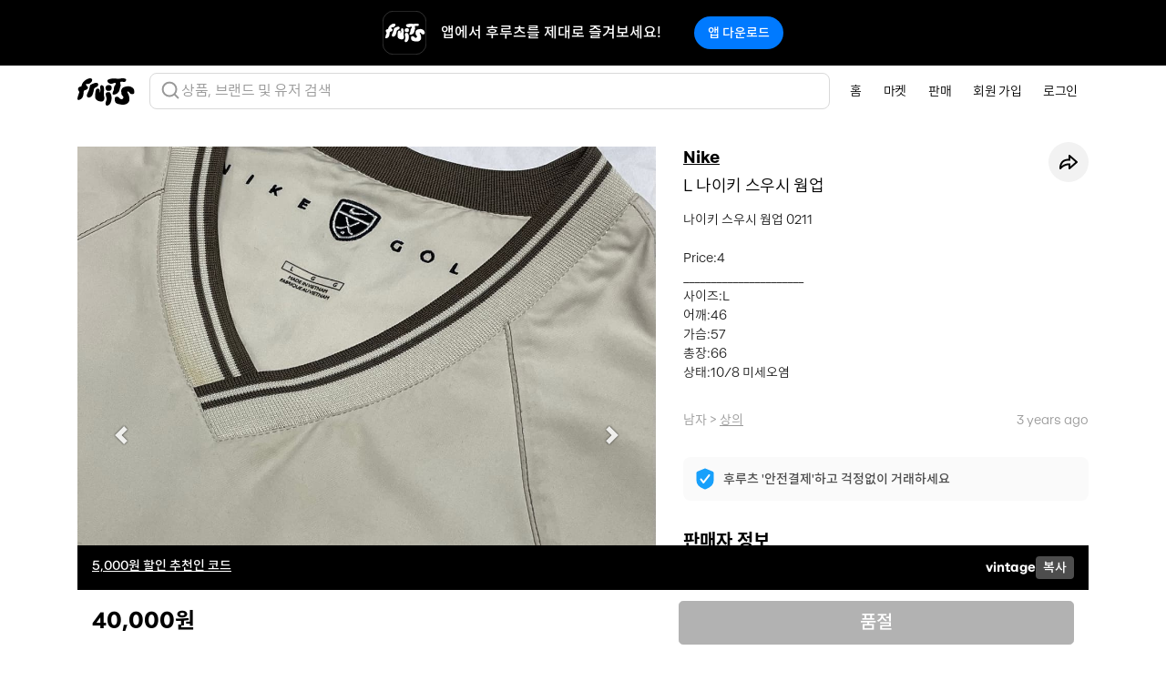

--- FILE ---
content_type: text/html; charset=utf-8
request_url: https://fruitsfamily.com/product/e7dx/l-%EB%82%98%EC%9D%B4%ED%82%A4-%EC%8A%A4%EC%9A%B0%EC%8B%9C-%EC%9B%9C%EC%97%85
body_size: 24037
content:
<!doctype html><html lang="ko"><head><meta charset="utf-8"/><link rel="icon" type="image/png" href="/favicon.png"/><meta name="viewport" content="width=device-width,initial-scale=1,maximum-scale=1,shrink-to-fit=no,user-scalable=0"><meta name="theme-color" content="#000000"/><meta name="google-adsense-account" content="ca-pub-1705107311727286"><link rel="apple-touch-icon" href="/logo192.png"/><link rel="manifest" href="/manifest.json"/><title data-react-helmet="true">L 나이키 스우시 웜업 | 후루츠패밀리</title><meta data-react-helmet="true" name="robots" content="index"/><meta data-react-helmet="true" name="description" content="나이키 스우시 웜업 0211

Price:4
______________________
사이즈:L
어깨:46
가슴:57
총장:66
상태:10/8 미세오염"/><meta data-react-helmet="true" property="fb:app_id" content="330702484245822"/><meta data-react-helmet="true" property="og:site_name" content="FruitsFamily"/><meta data-react-helmet="true" property="og:type" content="product.item"/><meta data-react-helmet="true" property="og:title" content="L 나이키 스우시 웜업 | 후루츠패밀리"/><meta data-react-helmet="true" property="og:description" content="나이키 스우시 웜업 0211

Price:4
______________________
사이즈:L
어깨:46
가슴:57
총장:66
상태:10/8 미세오염"/><meta data-react-helmet="true" property="og:url" content="https://fruitsfamily.com/product/e7dx/l-%EB%82%98%EC%9D%B4%ED%82%A4-%EC%8A%A4%EC%9A%B0%EC%8B%9C-%EC%9B%9C%EC%97%85"/><meta data-react-helmet="true" property="og:image" content="https://image.production.fruitsfamily.com/public/product/resized%40width1125/Mw-J05KCgR-3F69A883-C14E-48D8-B48A-E22535D23F45.jpg"/><meta data-react-helmet="true" property="og:image" content="https://image.production.fruitsfamily.com/public/product/resized%40width1125/BqHsri5UjJ-0E5D2C47-6502-4C2D-A304-868D078C6871.jpg"/><meta data-react-helmet="true" property="og:image" content="https://image.production.fruitsfamily.com/public/product/resized%40width1125/cIzXs9OrPs-5CC07A7B-DD3B-47B4-A68E-FF289239068B.jpg"/><meta data-react-helmet="true" property="og:image" content="https://image.production.fruitsfamily.com/public/product/resized%40width1125/yI-zWmbvJV-B1355E11-7DDB-4BB8-BBBB-3A4A8E7C2440.jpg"/><meta data-react-helmet="true" property="product:brand" content="Nike"/><meta data-react-helmet="true" property="product:availability" content="out of stock"/><meta data-react-helmet="true" property="product:condition" content="used"/><meta data-react-helmet="true" property="product:price:amount" content="40000"/><meta data-react-helmet="true" property="product:price:currency" content="KRW"/><meta data-react-helmet="true" property="product:retailer_item_id" content="662757"/><meta data-react-helmet="true" name="twitter:card" content="summary_large_image"/><meta data-react-helmet="true" name="twitter:site" content="@fruitsfamilyco"/><meta data-react-helmet="true" name="twitter:title" content="L 나이키 스우시 웜업 | 후루츠패밀리"/><meta data-react-helmet="true" name="twitter:description" content="나이키 스우시 웜업 0211

Price:4
______________________
사이즈:L
어깨:46
가슴:57
총장:66
상태:10/8 미세오염"/><meta data-react-helmet="true" name="twitter:image" content="https://image.production.fruitsfamily.com/public/product/resized%40width1125/Mw-J05KCgR-3F69A883-C14E-48D8-B48A-E22535D23F45.jpg"/><meta data-react-helmet="true" name="twitter:image:alt" content="L 나이키 스우시 웜업 | 후루츠패밀리"/><link data-react-helmet="true" rel="canonical" href="https://fruitsfamily.com/product/e7dx/l-%EB%82%98%EC%9D%B4%ED%82%A4-%EC%8A%A4%EC%9A%B0%EC%8B%9C-%EC%9B%9C%EC%97%85"/><script async src="https://www.googletagmanager.com/gtag/js?id=G-52074PX7L0"></script><script>function gtag(){dataLayer.push(arguments)}window.dataLayer=window.dataLayer||[],gtag("js",new Date),gtag("config","G-52074PX7L0")</script><script>!function(e,t,a,n,g){e[n]=e[n]||[],e[n].push({"gtm.start":(new Date).getTime(),event:"gtm.js"});var m=t.getElementsByTagName(a)[0],r=t.createElement(a);r.async=!0,r.src="https://www.googletagmanager.com/gtm.js?id=GTM-NKTZ9WN7",m.parentNode.insertBefore(r,m)}(window,document,"script","dataLayer")</script><script type="text/javascript">!function(t,e,n,c,a,i,r){t[n]=t[n]||function(){(t[n].q=t[n].q||[]).push(arguments)},(i=e.createElement(c)).async=1,i.src="https://www.clarity.ms/tag/miyw6vzhwm",(r=e.getElementsByTagName(c)[0]).parentNode.insertBefore(i,r)}(window,document,"clarity","script")</script><script>window.intercomSettings={api_base:"https://api-iam.intercom.io",app_id:"hsfw6rvy",hide_default_launcher:!0}</script><script>!function(){var t=window,e=t.Intercom;if("function"==typeof e)e("reattach_activator"),e("update",t.intercomSettings);else{var n=document,a=function(){a.c(arguments)};a.q=[],a.c=function(t){a.q.push(t)},t.Intercom=a;var c=function(){var t=n.createElement("script");t.type="text/javascript",t.async=!0,t.src="https://widget.intercom.io/widget/hsfw6rvy";var e=n.getElementsByTagName("script")[0];e.parentNode.insertBefore(t,e)};"complete"===document.readyState?c():t.attachEvent?t.attachEvent("onload",c):t.addEventListener("load",c,!1)}}()</script><script async src="https://pagead2.googlesyndication.com/pagead/js/adsbygoogle.js?client=ca-pub-1705107311727286" crossorigin="anonymous"></script><link href="/static/css/main.8c02fe04.chunk.css" rel="stylesheet"></head><body><noscript><iframe src="https://www.googletagmanager.com/ns.html?id=GTM-NKTZ9WN7" height="0" width="0" style="display:none;visibility:hidden"></iframe></noscript><noscript class="index-noscript">You need to enable JavaScript to run this app.</noscript><div id="root"><header class="Navigation sticky-top"><nav class="Navigation-navbar navbar navbar-expand-md navbar-light bg-white"><div class="container"><a class="Navigation-brand navbar-brand" href="/"><img class="Navigation-logo" alt="FruitsFamily™" src="[data-uri]"/></a><div class="SearchBar"><div><img alt="search" src="[data-uri]"/></div><div class="SearchBar-text">상품, 브랜드 및 유저 검색</div></div><div class="SearchBar-mobile"><div class="SearchBar-mobile-icon"><img alt="search" src="[data-uri]"/></div></div><button type="button" class="Navigation-toggler navbar-toggler" data-toggle="collapse" data-target="#navbarNav" aria-controls="navbarNav" aria-expanded="false" aria-label="Toggle navigation"><span class="Navigation-toggler-icon navbar-toggler-icon"></span></button><div class="Navigation-collapse navbar-collapse collapse Navigation-container" id="navbarNav"><ul class="Navigation-nav navbar-nav ml-auto"><li class="Navigation-item nav-item" data-toggle="collapse" data-target="#navbarNav.show"><a class="Navigation-link nav-link" href="/">홈</a></li><li class="Navigation-item nav-item" data-toggle="collapse" data-target="#navbarNav.show"><a class="Navigation-link nav-link" href="/discover">마켓</a></li><li class="Navigation-item nav-item false" data-toggle="collapse" data-target="#navbarNav.show"><a class="Navigation-link nav-link" href="/sell">판매</a></li><li class="Navigation-item nav-item" data-toggle="collapse" data-target="#navbarNav.show"><a class="Navigation-link nav-link" href="/signUp">회원 가입</a></li><li class="Navigation-item nav-item" data-toggle="collapse" data-target="#navbarNav.show"><a class="Navigation-link nav-link" href="/login">로그인</a></li></ul></div></div></nav></header><div class="App-content"><section class="Product container Product-container"><div class="Product-row row"><div class="Product-col col-lg-7"><div class="Product-carousel"><div id="carousel_1768959262151_8914979964990899" class="Carousel carousel slide" data-interval="false" data-ride="carousel"><ol class="carousel-indicators"><li data-target="#carousel_1768959262151_8914979964990899" data-slide-to="0" class="active"></li><li data-target="#carousel_1768959262151_8914979964990899" data-slide-to="1" class=""></li><li data-target="#carousel_1768959262151_8914979964990899" data-slide-to="2" class=""></li><li data-target="#carousel_1768959262151_8914979964990899" data-slide-to="3" class=""></li></ol><div class="carousel-inner"><div class="carousel-item active"><div class="Product-1by1"><div class="Product-1by1-content"><div class="Product-image-preload" style="background-image:url(https://image.production.fruitsfamily.com/public/product/resized%40width620/Mw-J05KCgR-3F69A883-C14E-48D8-B48A-E22535D23F45.jpg"><img class="Product-image d-block w-100" alt="L 나이키 스우시 웜업 상품이미지1" src="https://image.production.fruitsfamily.com/public/product/resized%40width1125/Mw-J05KCgR-3F69A883-C14E-48D8-B48A-E22535D23F45.jpg"/></div></div></div></div><div class="carousel-item "><div class="Product-1by1"><div class="Product-1by1-content"><div class="Product-image-preload"><img class="Product-image d-block w-100" alt="L 나이키 스우시 웜업 상품이미지2" src="https://image.production.fruitsfamily.com/public/product/resized%40width1125/BqHsri5UjJ-0E5D2C47-6502-4C2D-A304-868D078C6871.jpg"/></div></div></div></div><div class="carousel-item "><div class="Product-1by1"><div class="Product-1by1-content"><div class="Product-image-preload"><img class="Product-image d-block w-100" alt="L 나이키 스우시 웜업 상품이미지3" src="https://image.production.fruitsfamily.com/public/product/resized%40width1125/cIzXs9OrPs-5CC07A7B-DD3B-47B4-A68E-FF289239068B.jpg"/></div></div></div></div><div class="carousel-item "><div class="Product-1by1"><div class="Product-1by1-content"><div class="Product-image-preload"><img class="Product-image d-block w-100" alt="L 나이키 스우시 웜업 상품이미지4" src="https://image.production.fruitsfamily.com/public/product/resized%40width1125/yI-zWmbvJV-B1355E11-7DDB-4BB8-BBBB-3A4A8E7C2440.jpg"/></div></div></div></div></div><a class="carousel-control-prev" href="#carousel_1768959262151_8914979964990899" role="button" data-slide="prev"><span class="carousel-control-prev-icon" aria-hidden="true"></span><span class="sr-only">이전</span></a><a class="carousel-control-next" href="#carousel_1768959262151_8914979964990899" role="button" data-slide="next"><span class="carousel-control-next-icon" aria-hidden="true"></span><span class="sr-only">다음</span></a></div></div></div><div class="Product-col Product-col--description col-lg-5"><div class="Product-details"><div><h2 class="Product-brand"><a href="/brand/Nike">Nike</a></h2><div class="Product-share"><div class="Share"><button type="button" class="Popover Share-button btn btn-sm" data-toggle="popover"><img class="Share-icon" alt="" src="[data-uri]"/></button></div></div></div><h1 class="Product-title">L 나이키 스우시 웜업</h1><p class="Product-description">나이키 스우시 웜업 0211

Price:4
______________________
사이즈:L
어깨:46
가슴:57
총장:66
상태:10/8 미세오염</p><div class="Product-category-date"><div class="Product-category"><span>남자</span><span> &gt; </span><h3><a href="/discover/product/%EC%83%81%EC%9D%98">상의</a></h3></div><div class="Product-date">3 years ago</div></div><div class="Product-safety"><a href="https://intercom.help/fruits-family-co/articles/3674785" rel="noopener noreferrer" target="_blank"><img class="Product-safety-shield" alt="안전거래 표시" src="[data-uri]"/><span class="Product-safety-text">후루츠 &#x27;안전결제&#x27;하고 걱정없이 거래하세요</span></a></div><h4 class="Product-subtitle">판매자 정보</h4><div class="Product-seller "><div class="SellerPreview"><a class="SellerPreview-link" href="/seller/2veb/rickstoni"><div class="SellerPreview-profile"><div class="UserPreview"><img class="UserPreview-image rounded-circle" loading="lazy" alt="" src="https://image.production.fruitsfamily.com/public/profile/resized%40width256/V6WY6wgwJm-IMG_5827.jpg" style="object-fit:cover"/></div></div><div class="SellerPreview-description"><h5 class="SellerPreview-nickname font-nhaasgrotesk">rickstoni</h5><div class="SellerPreview-follower">1.8K<!-- --> 팔로워</div></div></a><a class="SellerPreview-follow btn btn-dark">팔로우</a></div></div></div><div class="Product-fixed-Footer container"><div class="Product-actions"><div class="Product-price-container"><div class="Product-price font-proxima">40,000원</div></div><button type="button" class="Product-buy btn btn-dark btn-lg" disabled="">품절</button></div></div></div></div><div class="Product-policy-info"><section><div class="accordion-item"><div class="accordion-title"><div><h4 class="title">배송정보</h4></div><img src="[data-uri]" alt="열기" class="accordion-img"/></div><div class="accordion-content accordion-content-hidden"><div class="content"><li>상품은 판매자 측에서 직접 배송하며 평균적으로 2일 이내 배송이 시작됩니다.</li><li>배송 상태는 후루츠 앱에서 확인 가능하고, 그 외 문의는 판매자에게 연락해 주시기 바랍니다.</li><li>판매자와 연락이 되지 않는 경우, 후루츠 고객센터로 문의해 주시면 확인 도와드리겠습니다.</li></div></div></div></section><section><div class="accordion-item"><div class="accordion-title"><div><h4 class="title">반품 및 환불 정책</h4></div><img src="[data-uri]" alt="열기" class="accordion-img"/></div><div class="accordion-content accordion-content-hidden"><div class="content"><p>판매자가 통신판매업자인 경우, 구매자의 반품 요청 시 협의를 진행해 주셔야 하니 상호 간 원만한 협의를 부탁드립니다.</p><p>중고거래 특성상, 개인 간 개인 거래는 반품이 원칙적으로 어렵습니다. 단, 후루츠 안전결제를 이용하시면 아래 경우에는 반품 및 환불 진행을 도와드립니다.</p><p><li>받은 상품이 설명과 다른 경우</li><li>구매한 상품이 배송되지 않은 경우</li></p><p>외부(계좌) 거래 시, 후루츠 고객 지원이 불가능합니다.</p></div></div></div></section></div><section class="Product-other-products"><h5 class="Product-section-title">rickstoni님의 다른 상품</h5><ul class="HorizontalProductsList list-inline row  row-cols-2 row-cols-sm-3 row-cols-lg-4 row-cols-xl-5  HorizontalProductsList--multiple"><li class="HorizontalProductsList-item col "><div class="ProductsListItem"><div class="ProductsListItem-1by1"><div class="ProductsListItem-1by1-content"><a class="ProductPreview" href="/product/2sk6q/9o-s-%ED%8F%B4%EB%A1%9C%EB%9E%84%ED%94%84%EB%A1%9C%EB%A0%8C-%ED%95%B4%EB%A7%81%ED%84%B4-%EC%9E%90%EC%BC%93"><img class="ProductPreview-image" loading="lazy" alt="9O&#x27;s 폴로랄프로렌 해링턴 자켓" src="https://image.production.fruitsfamily.com/public/product/resized%40width620/KMJj9jma6-C920BB2F-0370-4F71-A8C0-B1C5D8B0F97A.jpg"/><div class="ProductPreview-sold"></div></a></div></div><div class="ProductsListItem-brand-size"><div class="ProductsListItem-brand-container"><a class="ProductsListItem-brand-link text-muted" href="/brand/Polo%20Ralph%20Lauren"><p class="ProductsListItem-brand">Polo Ralph Lauren</p></a></div><div class="ProductsListItem-size">M</div></div><p class="ProductsListItem-title">9O&#x27;s 폴로랄프로렌 해링턴 자켓</p><div class="ProductsListItem-price-container"><div class="ProductsListItem-price font-proxima">130,000원</div></div><div class="ProductsListItem-like"><img src="[data-uri]" alt="likeicon"/><p>11</p></div></div></li><li class="HorizontalProductsList-item col "><div class="ProductsListItem"><div class="ProductsListItem-1by1"><div class="ProductsListItem-1by1-content"><a class="ProductPreview" href="/product/2sk67/%EB%82%98%EC%9D%B4%ED%82%A4-%EB%8C%80%ED%95%9C%EB%AF%BC%EA%B5%AD-%EC%8B%A4%EB%B2%84-%ED%8C%8C%EC%9D%B4%ED%95%91-%EB%B0%94%EB%9E%8C%EB%A7%89%EC%9D%B4"><img class="ProductPreview-image" loading="lazy" alt="나이키 대한민국 실버 파이핑 바람막이" src="https://image.production.fruitsfamily.com/public/product/resized%40width620/QHzZVqu5GS-576880B3-9A1F-4799-BE72-D485B976C4BD.jpg"/><div class="ProductPreview-sold"></div></a></div></div><div class="ProductsListItem-brand-size"><div class="ProductsListItem-brand-container"><a class="ProductsListItem-brand-link text-muted" href="/brand/Nike"><p class="ProductsListItem-brand">Nike</p></a></div><div class="ProductsListItem-size">3XL</div></div><p class="ProductsListItem-title">나이키 대한민국 실버 파이핑 바람막이</p><div class="ProductsListItem-price-container"><div class="ProductsListItem-price font-proxima">230,000원</div></div><div class="ProductsListItem-like"><img src="[data-uri]" alt="likeicon"/><p>1</p></div></div></li><li class="HorizontalProductsList-item col "><div class="ProductsListItem"><div class="ProductsListItem-1by1"><div class="ProductsListItem-1by1-content"><a class="ProductPreview" href="/product/2sk5o/%EB%82%98%EC%9D%B4%ED%82%A4-%EB%8C%80%ED%95%9C%EB%AF%BC%EA%B5%AD-%ED%9B%84%EB%93%9C-%EB%B0%94%EB%9E%8C%EB%A7%89%EC%9D%B4"><img class="ProductPreview-image" loading="lazy" alt="나이키 대한민국 후드 바람막이" src="https://image.production.fruitsfamily.com/public/product/resized%40width620/R2tz4837wU-32EC8BF8-E2CC-439C-822D-FC053610C4A6.jpg"/><div class="ProductPreview-sold"></div></a></div></div><div class="ProductsListItem-brand-size"><div class="ProductsListItem-brand-container"><a class="ProductsListItem-brand-link text-muted" href="/brand/Nike"><p class="ProductsListItem-brand">Nike</p></a></div><div class="ProductsListItem-size">XL</div></div><p class="ProductsListItem-title">나이키 대한민국 후드 바람막이</p><div class="ProductsListItem-price-container"><div class="ProductsListItem-price font-proxima">90,000원</div></div><div class="ProductsListItem-like"><img src="[data-uri]" alt="likeicon"/><p>3</p></div></div></li><li class="HorizontalProductsList-item col "><div class="ProductsListItem"><div class="ProductsListItem-1by1"><div class="ProductsListItem-1by1-content"><a class="ProductPreview" href="/product/2sk4p/%EB%82%98%EC%9D%B4%ED%82%A4-%EB%B9%85-%EC%8A%A4%EC%9A%B0%EC%8B%9C-%EC%9B%94%EA%B3%84%EC%88%98-%EC%9E%90%EC%88%98-%EB%B0%94%EB%9E%8C%EB%A7%89%EC%9D%B4"><img class="ProductPreview-image" loading="lazy" alt="나이키 빅 스우시 월계수 자수 바람막이" src="https://image.production.fruitsfamily.com/public/product/resized%40width620/fnzyitYUbr-7CD944D2-A60C-432B-ADB5-46E61911D30B.jpg"/><div class="ProductPreview-sold"></div></a></div></div><div class="ProductsListItem-brand-size"><div class="ProductsListItem-brand-container"><a class="ProductsListItem-brand-link text-muted" href="/brand/Nike"><p class="ProductsListItem-brand">Nike</p></a></div><div class="ProductsListItem-size">XL</div></div><p class="ProductsListItem-title">나이키 빅 스우시 월계수 자수 바람막이</p><div class="ProductsListItem-price-container"><div class="ProductsListItem-price font-proxima">60,000원</div></div></div></li><li class="HorizontalProductsList-item col "><div class="ProductsListItem"><div class="ProductsListItem-1by1"><div class="ProductsListItem-1by1-content"><a class="ProductPreview" href="/product/2sk4e/%EB%82%98%EC%9D%B4%ED%82%A4-%EB%B0%98%EC%A7%91%EC%97%85-%ED%9B%84%EB%93%9C-%EC%95%84%EB%85%B8%EB%9D%BD-%EB%B0%94%EB%9E%8C%EB%A7%89%EC%9D%B4"><img class="ProductPreview-image" loading="lazy" alt="나이키 반집업 후드 아노락 바람막이" src="https://image.production.fruitsfamily.com/public/product/resized%40width620/3GGnnPldEc-D433A0A5-9464-41F9-B553-EC91C1C1C36A.jpg"/><div class="ProductPreview-sold"></div></a></div></div><div class="ProductsListItem-brand-size"><div class="ProductsListItem-brand-container"><a class="ProductsListItem-brand-link text-muted" href="/brand/Nike"><p class="ProductsListItem-brand">Nike</p></a></div><div class="ProductsListItem-size">M</div></div><p class="ProductsListItem-title">나이키 반집업 후드 아노락 바람막이</p><div class="ProductsListItem-price-container"><div class="ProductsListItem-price font-proxima">50,000원</div></div></div></li></ul></section><section class="Product-other-products"><h5 class="Product-section-title">Nike 모아 보기</h5><ul class="HorizontalProductsList list-inline row  row-cols-2 row-cols-sm-3 row-cols-lg-4 row-cols-xl-5  HorizontalProductsList--multiple"><li class="HorizontalProductsList-item col "><div class="ProductsListItem"><div class="ProductsListItem-1by1"><div class="ProductsListItem-1by1-content"><a class="ProductPreview" href="/product/4fqbs/%EB%82%98%EC%9D%B4%ED%82%A4%EA%B3%A8%ED%94%84-%EB%B0%98%EC%A7%91%EC%97%85-%ED%8B%B0m"><img class="ProductPreview-image" loading="lazy" alt="나이키골프 반집업 티M" src="https://image.production.fruitsfamily.com/public/product/resized%40width620/JD7FzWvupt-20260120_170438.jpg"/><div class="ProductPreview-sold"></div></a></div></div><div class="ProductsListItem-brand-size"><div class="ProductsListItem-brand-container"><a class="ProductsListItem-brand-link text-muted" href="/brand/Nike"><p class="ProductsListItem-brand">Nike</p></a></div><div class="ProductsListItem-size">M</div></div><p class="ProductsListItem-title">나이키골프 반집업 티M</p><div class="ProductsListItem-price-container"><div class="ProductsListItem-price font-proxima">25,000원</div></div></div></li><li class="HorizontalProductsList-item col "><div class="ProductsListItem"><div class="ProductsListItem-1by1"><div class="ProductsListItem-1by1-content"><a class="ProductPreview" href="/product/4fqbq/%EB%82%98%EC%9D%B4%ED%82%A4%EA%B3%A8%ED%94%84-%EC%B9%B4%EB%9D%BC%ED%8B%B0100"><img class="ProductPreview-image" loading="lazy" alt="나이키골프 카라티100" src="https://image.production.fruitsfamily.com/public/product/resized%40width620/ah99UsE5Ta-20260120_170348.jpg"/><div class="ProductPreview-sold"></div></a></div></div><div class="ProductsListItem-brand-size"><div class="ProductsListItem-brand-container"><a class="ProductsListItem-brand-link text-muted" href="/brand/Nike"><p class="ProductsListItem-brand">Nike</p></a></div><div class="ProductsListItem-size">L</div></div><p class="ProductsListItem-title">나이키골프 카라티100</p><div class="ProductsListItem-price-container"><div class="ProductsListItem-price font-proxima">25,000원</div></div></div></li><li class="HorizontalProductsList-item col "><div class="ProductsListItem"><div class="ProductsListItem-1by1"><div class="ProductsListItem-1by1-content"><a class="ProductPreview" href="/product/4fq7b/%EB%82%98%EC%9D%B4%ED%82%A4-%EC%95%A0%ED%8B%80%EB%9E%98%ED%8B%B1-%EB%A7%A8%ED%88%AC%EB%A7%A8"><img class="ProductPreview-image" loading="lazy" alt="나이키 애틀래틱 맨투맨" src="https://image.production.fruitsfamily.com/public/product/resized%40width620/pQkKKJydb1-841A5958-BFAD-4CF9-8CB3-92B2D0D4689A.jpg"/><div class="ProductPreview-sold"></div></a></div></div><div class="ProductsListItem-brand-size"><div class="ProductsListItem-brand-container"><a class="ProductsListItem-brand-link text-muted" href="/brand/Nike"><p class="ProductsListItem-brand">Nike</p></a></div><div class="ProductsListItem-size">XL</div></div><p class="ProductsListItem-title">나이키 애틀래틱 맨투맨</p><div class="ProductsListItem-price-container"><div class="ProductsListItem-price font-proxima">15,000원</div></div></div></li><li class="HorizontalProductsList-item col "><div class="ProductsListItem"><div class="ProductsListItem-1by1"><div class="ProductsListItem-1by1-content"><a class="ProductPreview" href="/product/4fq78/%EB%82%98%EC%9D%B4%ED%82%A4-%EB%B8%8C%EC%95%84%EC%9D%B4%ED%8A%BC%EC%95%8C%EB%B9%84%EC%98%A8-%ED%9B%84%EB%93%9C%EC%A7%91%EC%97%85"><img class="ProductPreview-image" loading="lazy" alt="나이키 브아이튼알비온 후드집업" src="https://image.production.fruitsfamily.com/public/product/resized%40width620/K8vkHJSMu-1768928163295.jpg"/><div class="ProductPreview-sold"></div></a></div></div><div class="ProductsListItem-brand-size"><div class="ProductsListItem-brand-container"><a class="ProductsListItem-brand-link text-muted" href="/brand/Nike"><p class="ProductsListItem-brand">Nike</p></a></div><div class="ProductsListItem-size">L</div></div><p class="ProductsListItem-title">나이키 브아이튼알비온 후드집업</p><div class="ProductsListItem-price-container"><div class="ProductsListItem-price font-proxima">40,000원</div></div></div></li><li class="HorizontalProductsList-item col "><div class="ProductsListItem"><div class="ProductsListItem-1by1"><div class="ProductsListItem-1by1-content"><a class="ProductPreview" href="/product/4fq6l/%ED%8C%8C%EB%A6%AC%EC%83%9D%EC%A0%9C%EB%A5%B4%EB%A7%9D-psg-22-23%EC%8B%9C%EC%A6%8C-%EC%9C%A0%EB%8B%88%ED%8F%BC-%EB%A9%94%EC%8B%9C-%EB%A7%88%ED%82%B9"><img class="ProductPreview-image" loading="lazy" alt="파리생제르망 psg 22-23시즌 유니폼 메시 마킹" src="https://image.production.fruitsfamily.com/public/product/resized%40width620/QkVcfik8Ho-862A107C-323B-4496-A885-927D0B60A792.jpg"/><div class="ProductPreview-sold"></div></a></div></div><div class="ProductsListItem-brand-size"><div class="ProductsListItem-brand-container"><a class="ProductsListItem-brand-link text-muted" href="/brand/Nike"><p class="ProductsListItem-brand">Nike</p></a></div><div class="ProductsListItem-size">M</div></div><p class="ProductsListItem-title">파리생제르망 psg 22-23시즌 유니폼 메시 마킹</p><div class="ProductsListItem-price-container"><div class="ProductsListItem-price font-proxima">40,000원</div></div><div class="ProductsListItem-like"><img src="[data-uri]" alt="likeicon"/><p>1</p></div></div></li><li class="HorizontalProductsList-item col "><div class="ProductsListItem"><div class="ProductsListItem-1by1"><div class="ProductsListItem-1by1-content"><a class="ProductPreview" href="/product/4fq3q/%EB%82%98%EC%9D%B4%ED%82%A4-x-%EC%8A%A4%ED%88%AC%EC%8B%9C-%ED%9B%84%EB%93%9C%ED%8B%B0-%EB%B8%94%EB%9E%99-l"><img class="ProductPreview-image" loading="lazy" alt="나이키 X 스투시 후드티 블랙 L" src="https://image.production.fruitsfamily.com/public/product/resized%40width620/mrOzh5olMG-C248A931-330D-41AE-A337-6CEC064F84A7.jpg"/><div class="ProductPreview-sold"></div></a></div></div><div class="ProductsListItem-brand-size"><div class="ProductsListItem-brand-container"><a class="ProductsListItem-brand-link text-muted" href="/brand/Nike"><p class="ProductsListItem-brand">Nike</p></a></div><div class="ProductsListItem-size">L</div></div><p class="ProductsListItem-title">나이키 X 스투시 후드티 블랙 L</p><div class="ProductsListItem-price-container"><div class="ProductsListItem-price font-proxima">160,000원</div></div></div></li><li class="HorizontalProductsList-item col "><div class="ProductsListItem"><div class="ProductsListItem-1by1"><div class="ProductsListItem-1by1-content"><a class="ProductPreview" href="/product/4fq05/07-08-%EB%A7%A8%EC%9C%A0-%EC%96%B4%EC%9B%A8%EC%9D%B4-%EC%9C%A0%EB%8B%88%ED%8F%BC"><img class="ProductPreview-image" loading="lazy" alt="07/08 맨유 어웨이 유니폼" src="https://image.production.fruitsfamily.com/public/product/resized%40width620/XkZyttBc6y-7FFB8B84-6EF2-4D03-AF52-416EC19D8CA8.jpg"/><div class="ProductPreview-sold"></div></a></div></div><div class="ProductsListItem-brand-size"><div class="ProductsListItem-brand-container"><a class="ProductsListItem-brand-link text-muted" href="/brand/Nike"><p class="ProductsListItem-brand">Nike</p></a></div><div class="ProductsListItem-size">OS</div></div><p class="ProductsListItem-title">07/08 맨유 어웨이 유니폼</p><div class="ProductsListItem-new-product">새상품</div><div class="ProductsListItem-price-container"><div class="ProductsListItem-price font-proxima">65,000원</div></div></div></li><li class="HorizontalProductsList-item col "><div class="ProductsListItem"><div class="ProductsListItem-1by1"><div class="ProductsListItem-1by1-content"><a class="ProductPreview" href="/product/4fpuj/%EC%A0%95%ED%92%88-xl-%EB%82%98%EC%9D%B4%ED%82%A4-%EC%8A%A4%EC%9A%B0%EC%8B%9C-%EB%B8%8C%EB%9D%BC%EC%9A%B4-%ED%9B%84%EB%93%9C%ED%8B%B0-nrg-b15"><img class="ProductPreview-image" loading="lazy" alt="[정품/XL] 나이키 스우시 브라운 후드티 nrg b15" src="https://image.production.fruitsfamily.com/public/product/resized%40width620/EcpF7s488C-1768924346803.jpg"/><div class="ProductPreview-sold"></div></a></div></div><div class="ProductsListItem-brand-size"><div class="ProductsListItem-brand-container"><a class="ProductsListItem-brand-link text-muted" href="/brand/Nike"><p class="ProductsListItem-brand">Nike</p></a></div><div class="ProductsListItem-size">XL</div></div><p class="ProductsListItem-title">[정품/XL] 나이키 스우시 브라운 후드티 nrg b15</p><div class="ProductsListItem-price-container"><div class="ProductsListItem-price font-proxima">45,000원</div></div></div></li><li class="HorizontalProductsList-item col "><div class="ProductsListItem"><div class="ProductsListItem-1by1"><div class="ProductsListItem-1by1-content"><a class="ProductPreview" href="/product/4fpm5/%EB%82%98%EC%9D%B4%ED%82%A4-%ED%9B%84%EB%93%9C-%ED%8B%B0%EC%85%94%EC%B8%A0-3041"><img class="ProductPreview-image" loading="lazy" alt="나이키 후드 티셔츠/#3041" src="https://image.production.fruitsfamily.com/public/product/resized%40width620/5xpmlTQvzB-1768922415047-9m400qoe1.jpg"/><div class="ProductPreview-sold"></div></a></div></div><div class="ProductsListItem-brand-size"><div class="ProductsListItem-brand-container"><a class="ProductsListItem-brand-link text-muted" href="/brand/Nike"><p class="ProductsListItem-brand">Nike</p></a></div><div class="ProductsListItem-size">XL</div></div><p class="ProductsListItem-title">나이키 후드 티셔츠/#3041</p><div class="ProductsListItem-price-container"><div class="ProductsListItem-price font-proxima">25,000원</div></div></div></li><li class="HorizontalProductsList-item col "><div class="ProductsListItem"><div class="ProductsListItem-1by1"><div class="ProductsListItem-1by1-content"><a class="ProductPreview" href="/product/4fp6y/%EB%82%98%EC%9D%B4%ED%82%A4-%EC%8A%A4%EC%9B%BB-%ED%9B%84%EB%93%9C%ED%8B%B0"><img class="ProductPreview-image" loading="lazy" alt="나이키 스웻 후드티" src="https://image.production.fruitsfamily.com/public/product/resized%40width620/iE8clsAHG1-F28379B5-53F0-48E6-9011-DA3AAC82B9B7.jpg"/><div class="ProductPreview-sold"></div></a></div></div><div class="ProductsListItem-brand-size"><div class="ProductsListItem-brand-container"><a class="ProductsListItem-brand-link text-muted" href="/brand/Nike"><p class="ProductsListItem-brand">Nike</p></a></div><div class="ProductsListItem-size">S</div></div><p class="ProductsListItem-title">나이키 스웻 후드티</p><div class="ProductsListItem-price-container"><div class="ProductsListItem-price font-proxima">21,000원</div></div></div></li><li class="HorizontalProductsList-item col "><div class="ProductsListItem"><div class="ProductsListItem-1by1"><div class="ProductsListItem-1by1-content"><a class="ProductPreview" href="/product/4fp36/%EB%B0%94%EB%A5%B4%EC%85%80%EB%A1%9C%EB%82%98-22-23-%ED%99%88-%EC%9C%A0%EB%8B%88%ED%8F%BC-%EB%82%98%EC%9D%B4%ED%82%A4-%EC%95%BC%EC%95%BC%ED%88%AC%EB%A0%88-%EC%BB%A4%EC%8A%A4%ED%85%80%EB%A7%88%ED%82%B9"><img class="ProductPreview-image" loading="lazy" alt="바르셀로나 22/23 홈 유니폼 나이키 야야투레 커스텀마킹" src="https://image.production.fruitsfamily.com/public/product/resized%40width620/A5vCncNBl-8312DAAE-9737-4D78-8C01-63436DE2C611.jpg"/><div class="ProductPreview-sold"></div></a></div></div><div class="ProductsListItem-brand-size"><div class="ProductsListItem-brand-container"><a class="ProductsListItem-brand-link text-muted" href="/brand/Nike"><p class="ProductsListItem-brand">Nike</p></a></div><div class="ProductsListItem-size">M</div></div><p class="ProductsListItem-title">바르셀로나 22/23 홈 유니폼 나이키 야야투레 커스텀마킹</p><div class="ProductsListItem-price-container"><div class="ProductsListItem-price font-proxima">58,000원</div></div></div></li><li class="HorizontalProductsList-item col "><div class="ProductsListItem"><div class="ProductsListItem-1by1"><div class="ProductsListItem-1by1-content"><a class="ProductPreview" href="/product/4fops/25%EB%85%84-%EB%82%98%EC%9D%B4%ED%82%A4-%EA%B8%B0%EB%AA%A8-%EB%A7%A8%ED%88%AC%EB%A7%A8-100"><img class="ProductPreview-image" loading="lazy" alt="25년 나이키 기모 맨투맨 100" src="https://image.production.fruitsfamily.com/public/product/resized%40width620/LpCdedlAm3-1768917045707.jpg"/><div class="ProductPreview-sold"></div></a></div></div><div class="ProductsListItem-brand-size"><div class="ProductsListItem-brand-container"><a class="ProductsListItem-brand-link text-muted" href="/brand/Nike"><p class="ProductsListItem-brand">Nike</p></a></div><div class="ProductsListItem-size">L</div></div><p class="ProductsListItem-title">25년 나이키 기모 맨투맨 100</p><div class="ProductsListItem-price-container"><div class="ProductsListItem-price font-proxima">34,000원</div></div></div></li><li class="HorizontalProductsList-item col "><div class="ProductsListItem"><div class="ProductsListItem-1by1"><div class="ProductsListItem-1by1-content"><a class="ProductPreview" href="/product/4fome/90s-%EC%98%AC%EB%93%9C-%EB%82%98%EC%9D%B4%ED%82%A4-%EB%A7%A8%ED%88%AC%EB%A7%A8-95"><img class="ProductPreview-image" loading="lazy" alt="90s 올드 나이키 맨투맨 95" src="https://image.production.fruitsfamily.com/public/product/resized%40width620/Ay9WQ9chVY-60BB9725-942F-4E82-B243-8A05E04D8366.jpg"/><div class="ProductPreview-sold"></div></a></div></div><div class="ProductsListItem-brand-size"><div class="ProductsListItem-brand-container"><a class="ProductsListItem-brand-link text-muted" href="/brand/Nike"><p class="ProductsListItem-brand">Nike</p></a></div><div class="ProductsListItem-size">M</div></div><p class="ProductsListItem-title">90s 올드 나이키 맨투맨 95</p><div class="ProductsListItem-price-container"><div class="ProductsListItem-price font-proxima">20,000원</div></div></div></li><li class="HorizontalProductsList-item col "><div class="ProductsListItem"><div class="ProductsListItem-1by1"><div class="ProductsListItem-1by1-content"><a class="ProductPreview" href="/product/4fom4/00s-%EB%82%98%EC%9D%B4%ED%82%A4-%EB%A0%88%EB%93%9C-%ED%8A%B8%EB%9E%99%ED%83%91-%EC%A0%B8%EC%A7%80-100"><img class="ProductPreview-image" loading="lazy" alt="00s 나이키 레드 트랙탑 져지 100" src="https://image.production.fruitsfamily.com/public/product/resized%40width620/D95S6ULcM8-59591B2E-7F39-4B1A-9726-1876F45AC5C3.jpg"/><div class="ProductPreview-sold"></div></a></div></div><div class="ProductsListItem-brand-size"><div class="ProductsListItem-brand-container"><a class="ProductsListItem-brand-link text-muted" href="/brand/Nike"><p class="ProductsListItem-brand">Nike</p></a></div><div class="ProductsListItem-size">OS</div></div><p class="ProductsListItem-title">00s 나이키 레드 트랙탑 져지 100</p><div class="ProductsListItem-price-container"><div class="ProductsListItem-price font-proxima">30,000원</div></div></div></li><li class="HorizontalProductsList-item col "><div class="ProductsListItem"><div class="ProductsListItem-1by1"><div class="ProductsListItem-1by1-content"><a class="ProductPreview" href="/product/4fod4/%EB%82%98%EC%9D%B4%ED%82%A4-21-22-%EB%A6%AC%EB%B2%84%ED%92%80fc-%EC%8A%A4%ED%8A%B8%EB%9D%BC%EC%9D%B4%ED%81%AC-%ED%8A%B8%EB%A0%88%EC%9D%B4%EB%8B%9D%ED%83%91-s-95"><img class="ProductPreview-image" loading="lazy" alt="나이키 21-22 리버풀FC 스트라이크 트레이닝탑 S(95)" src="https://image.production.fruitsfamily.com/public/product/resized%40width620/pcHKJveAQG-1768915558260-i1pevzszx.jpg"/><div class="ProductPreview-sold"></div></a></div></div><div class="ProductsListItem-brand-size"><div class="ProductsListItem-brand-container"><a class="ProductsListItem-brand-link text-muted" href="/brand/Nike"><p class="ProductsListItem-brand">Nike</p></a></div><div class="ProductsListItem-size">S</div></div><p class="ProductsListItem-title">나이키 21-22 리버풀FC 스트라이크 트레이닝탑 S(95)</p><div class="ProductsListItem-price-container"><div class="ProductsListItem-price font-proxima">55,000원</div></div><div class="ProductsListItem-like"><img src="[data-uri]" alt="likeicon"/><p>2</p></div></div></li></ul></section><section class="Product-other-products"><h5 class="Product-section-title">함께 즐겨찾는 브랜드 발견하기</h5><ul class="HorizontalProductsList list-inline row  row-cols-2 row-cols-sm-3 row-cols-lg-4 row-cols-xl-5  HorizontalProductsList--multiple"><li class="HorizontalProductsList-item col "><div class="ProductsListItem"><div class="ProductsListItem-1by1"><div class="ProductsListItem-1by1-content"><a class="ProductPreview" href="/product/4cn83/m-%EC%95%84%EB%94%94%EB%8B%A4%EC%8A%A4-%EC%98%A4%EB%A6%AC%EC%A7%80%EB%84%90%EC%8A%A4-%EB%B2%A0%EC%BC%84%EB%B0%94%EC%9A%B0%EC%96%B4-%ED%8A%B8%EB%9E%99%ED%83%91-%EC%A0%B8%EC%A7%80-ii576"><img class="ProductPreview-image" loading="lazy" alt="M/ 아디다스 오리지널스 베켄바우어 트랙탑 져지 II576" src="https://image.production.fruitsfamily.com/public/product/resized%40width620/1wHtvmEyuR-22314902-08FA-4BAD-89F8-0197A1C9D9FC.jpg"/><div class="ProductPreview-sold"></div></a></div></div><div class="ProductsListItem-brand-size"><div class="ProductsListItem-brand-container"><a class="ProductsListItem-brand-link text-muted" href="/brand/Adidas"><p class="ProductsListItem-brand">Adidas</p></a></div><div class="ProductsListItem-size"></div></div><p class="ProductsListItem-title">M/ 아디다스 오리지널스 베켄바우어 트랙탑 져지 II576</p><div class="ProductsListItem-price-container"><div class="ProductsListItem-price font-proxima">50,000원</div></div></div></li><li class="HorizontalProductsList-item col "><div class="ProductsListItem"><div class="ProductsListItem-1by1"><div class="ProductsListItem-1by1-content"><a class="ProductPreview" href="/product/4a85j/polo-%EA%B3%A8%EB%8D%B4-%EC%9E%90%EC%BC%93"><img class="ProductPreview-image" loading="lazy" alt="POLO 골덴 자켓" src="https://image.production.fruitsfamily.com/public/product/resized%40width620/A5RLoq0gVf-EA8812AE-4CC2-40FB-A7D5-D4ADC82B3D3E.jpg"/><div class="ProductPreview-sold"></div></a></div></div><div class="ProductsListItem-brand-size"><div class="ProductsListItem-brand-container"><a class="ProductsListItem-brand-link text-muted" href="/brand/Polo%20Ralph%20Lauren"><p class="ProductsListItem-brand">Polo Ralph Lauren</p></a></div><div class="ProductsListItem-size"></div></div><p class="ProductsListItem-title">POLO 골덴 자켓</p><div class="ProductsListItem-price-container"><div class="ProductsListItem-price font-proxima">178,000원</div></div></div></li><li class="HorizontalProductsList-item col "><div class="ProductsListItem"><div class="ProductsListItem-1by1"><div class="ProductsListItem-1by1-content"><a class="ProductPreview" href="/product/30x48/stussy-%EC%8A%A4%ED%88%AC%EC%8B%9C-%EC%BD%94%EC%B9%98%EC%9E%90%EC%BC%93"><img class="ProductPreview-image" loading="lazy" alt="Stussy 스투시 코치자켓" src="https://image.production.fruitsfamily.com/public/product/resized%40width620/u9LczBRLp--83424E0F-D0F5-47A2-A844-88F7B0F2AA46.jpg"/><div class="ProductPreview-sold"></div></a></div></div><div class="ProductsListItem-brand-size"><div class="ProductsListItem-brand-container"><a class="ProductsListItem-brand-link text-muted" href="/brand/Stussy"><p class="ProductsListItem-brand">Stussy</p></a></div><div class="ProductsListItem-size"></div></div><p class="ProductsListItem-title">Stussy 스투시 코치자켓</p><div class="ProductsListItem-price-container"><div class="ProductsListItem-price font-proxima">78,000원</div></div></div></li><li class="HorizontalProductsList-item col "><div class="ProductsListItem"><div class="ProductsListItem-1by1"><div class="ProductsListItem-1by1-content"><a class="ProductPreview" href="/product/46pxc/2425-%EC%96%B4%EC%84%BC%ED%8B%B1-%EC%9D%8C%EB%B0%94%ED%8E%98-%EB%8D%B0%EB%B7%94-%EC%8B%9C%EC%A6%8C-%EC%9C%A0%EB%8B%88%ED%8F%BC"><img class="ProductPreview-image" loading="lazy" alt="2425 어센틱 음바페 데뷔 시즌 유니폼" src="https://image.production.fruitsfamily.com/public/product/resized%40width620/xN-Ce_bSzW-1766217043539.jpg"/><div class="ProductPreview-sold"></div></a></div></div><div class="ProductsListItem-brand-size"><div class="ProductsListItem-brand-container"><a class="ProductsListItem-brand-link text-muted" href="/brand/Adidas"><p class="ProductsListItem-brand">Adidas</p></a></div><div class="ProductsListItem-size"></div></div><p class="ProductsListItem-title">2425 어센틱 음바페 데뷔 시즌 유니폼</p><div class="ProductsListItem-price-container"><div class="ProductsListItem-price font-proxima">159,000원</div></div></div></li><li class="HorizontalProductsList-item col "><div class="ProductsListItem"><div class="ProductsListItem-1by1"><div class="ProductsListItem-1by1-content"><a class="ProductPreview" href="/product/2gywd/%EC%95%84%EB%94%94%EB%8B%A4%EC%8A%A4-%EB%B9%88%ED%8B%B0%EC%A7%80-%EC%98%AC%EB%93%9C%EC%8A%A4%EC%BF%A8-%EB%A0%88%EB%93%9C-%EC%82%AC%EC%9D%B4%EB%93%9C%EB%9D%BC%EC%9D%B8-%ED%99%94%EC%9D%B4%ED%8A%B8%EC%9B%9C%EC%97%85-m"><img class="ProductPreview-image" loading="lazy" alt="아디다스 빈티지 올드스쿨 레드 사이드라인 화이트웜업 M" src="https://image.production.fruitsfamily.com/public/product/resized%40width620/csrkz2V1C8-AF96A0C7-4100-40B9-B4CB-950979B5AF1B.jpg"/><div class="ProductPreview-sold"></div></a></div></div><div class="ProductsListItem-brand-size"><div class="ProductsListItem-brand-container"><a class="ProductsListItem-brand-link text-muted" href="/brand/Adidas"><p class="ProductsListItem-brand">Adidas</p></a></div><div class="ProductsListItem-size"></div></div><p class="ProductsListItem-title">아디다스 빈티지 올드스쿨 레드 사이드라인 화이트웜업 M</p><div class="ProductsListItem-price-container"><div class="ProductsListItem-price font-proxima">80,000원</div></div></div></li><li class="HorizontalProductsList-item col "><div class="ProductsListItem"><div class="ProductsListItem-1by1"><div class="ProductsListItem-1by1-content"><a class="ProductPreview" href="/product/46rll/l-%EC%95%84%EB%94%94%EB%8B%A4%EC%8A%A4-x-%EA%B3%A0%EC%83%A4%EB%A3%A8%EB%B8%8C%EC%B9%9C%EC%8A%A4%ED%82%A4-%ED%94%8C%EB%A6%AC%EC%8A%A4"><img class="ProductPreview-image" loading="lazy" alt="[L] 아디다스 x 고샤루브친스키 플리스" src="https://image.production.fruitsfamily.com/public/product/resized%40width620/_-4dCFXEm--142EC9F8-FC7D-420F-BF28-FFA71259DD0E.jpg"/><div class="ProductPreview-sold"></div></a></div></div><div class="ProductsListItem-brand-size"><div class="ProductsListItem-brand-container"><a class="ProductsListItem-brand-link text-muted" href="/brand/Adidas"><p class="ProductsListItem-brand">Adidas</p></a></div><div class="ProductsListItem-size"></div></div><p class="ProductsListItem-title">[L] 아디다스 x 고샤루브친스키 플리스</p><div class="ProductsListItem-price-container"><div class="ProductsListItem-price font-proxima">150,000원</div></div></div></li><li class="HorizontalProductsList-item col "><div class="ProductsListItem"><div class="ProductsListItem-1by1"><div class="ProductsListItem-1by1-content"><a class="ProductPreview" href="/product/2zqzd/20-21-%EB%B2%A4%ED%94%BC%EC%B9%B4-%EB%94%94%EC%95%84%EC%8A%A4-m"><img class="ProductPreview-image" loading="lazy" alt="20/21 벤피카 디아스 M" src="https://image.production.fruitsfamily.com/public/product/resized%40width620/NcaCTUHS7K-1750842533348.png"/><div class="ProductPreview-sold"></div></a></div></div><div class="ProductsListItem-brand-size"><div class="ProductsListItem-brand-container"><a class="ProductsListItem-brand-link text-muted" href="/brand/Adidas"><p class="ProductsListItem-brand">Adidas</p></a></div><div class="ProductsListItem-size"></div></div><p class="ProductsListItem-title">20/21 벤피카 디아스 M</p><div class="ProductsListItem-price-container"><div class="ProductsListItem-price font-proxima">129,500원</div></div></div></li><li class="HorizontalProductsList-item col "><div class="ProductsListItem"><div class="ProductsListItem-1by1"><div class="ProductsListItem-1by1-content"><a class="ProductPreview" href="/product/4c589/%ED%8F%B4%EB%A1%9C-%EB%9E%84%ED%94%84%EB%A1%9C%EB%A0%8C-%ED%8C%A8%EB%94%A9"><img class="ProductPreview-image" loading="lazy" alt="폴로 랄프로렌 패딩" src="https://image.production.fruitsfamily.com/public/product/resized%40width620/IFu4qvM7A1-0EA17D0E-E231-4AC2-B32B-45B37E81303C.jpg"/><div class="ProductPreview-sold"></div></a></div></div><div class="ProductsListItem-brand-size"><div class="ProductsListItem-brand-container"><a class="ProductsListItem-brand-link text-muted" href="/brand/Polo%20Ralph%20Lauren"><p class="ProductsListItem-brand">Polo Ralph Lauren</p></a></div><div class="ProductsListItem-size"></div></div><p class="ProductsListItem-title">폴로 랄프로렌 패딩</p><div class="ProductsListItem-price-container"><div class="ProductsListItem-price font-proxima">88,000원</div></div></div></li><li class="HorizontalProductsList-item col "><div class="ProductsListItem"><div class="ProductsListItem-1by1"><div class="ProductsListItem-1by1-content"><a class="ProductPreview" href="/product/3v8sc/cdg-%EB%85%B8%EC%8A%A4%ED%8E%98%EC%9D%B4%EC%8A%A4-%EB%85%B8%EC%8A%A4-%EB%8F%94-%ED%92%80%EC%98%A4%EB%B2%84-%ED%95%98%ED%94%84%EC%A7%91%EC%97%85-%ED%9B%84%EB%A6%AC%EC%8A%A4-%EC%B9%B4%ED%82%A4-l"><img class="ProductPreview-image" loading="lazy" alt="CDG 노스페이스 노스 돔 풀오버 하프집업 후리스 카키 L" src="https://image.production.fruitsfamily.com/public/product/resized%40width620/pwQlgxYvGT-4AE646DC-151F-49EC-9EFC-8956F9AD3778.jpg"/><div class="ProductPreview-sold"></div></a></div></div><div class="ProductsListItem-brand-size"><div class="ProductsListItem-brand-container"><a class="ProductsListItem-brand-link text-muted" href="/brand/The%20North%20Face"><p class="ProductsListItem-brand">The North Face</p></a></div><div class="ProductsListItem-size"></div></div><p class="ProductsListItem-title">CDG 노스페이스 노스 돔 풀오버 하프집업 후리스 카키 L</p><div class="ProductsListItem-price-container"><div class="ProductsListItem-price font-proxima">260,000원</div></div></div></li><li class="HorizontalProductsList-item col "><div class="ProductsListItem"><div class="ProductsListItem-1by1"><div class="ProductsListItem-1by1-content"><a class="ProductPreview" href="/product/3xr6x/%ED%8F%B4%EB%A1%9C-%EB%9E%84%ED%94%84%EB%A1%9C%EB%A0%8C-%EB%B9%85%ED%8F%AC%EB%8B%88-%ED%95%98%ED%94%84%EC%A7%91%EC%97%85-xl"><img class="ProductPreview-image" loading="lazy" alt="폴로 랄프로렌 빅포니 하프집업 XL" src="https://image.production.fruitsfamily.com/public/product/resized%40width620/FizZTp3jdS-610B09BD-5A25-43B4-BABC-C8E95045B1E5.jpg"/><div class="ProductPreview-sold"></div></a></div></div><div class="ProductsListItem-brand-size"><div class="ProductsListItem-brand-container"><a class="ProductsListItem-brand-link text-muted" href="/brand/Polo%20Ralph%20Lauren"><p class="ProductsListItem-brand">Polo Ralph Lauren</p></a></div><div class="ProductsListItem-size"></div></div><p class="ProductsListItem-title">폴로 랄프로렌 빅포니 하프집업 XL</p><div class="ProductsListItem-price-container"><div class="ProductsListItem-price font-proxima">90,000원</div></div></div></li><li class="HorizontalProductsList-item col "><div class="ProductsListItem"><div class="ProductsListItem-1by1"><div class="ProductsListItem-1by1-content"><a class="ProductPreview" href="/product/3n8uj/m-%EC%8A%A4%ED%88%AC%EC%8B%9C-%EB%A1%9C%EA%B3%A0-%EC%8A%A4%EC%9B%A8%ED%84%B0-%EB%B2%A0%EC%8A%A4%ED%8A%B8-%EB%8B%88%ED%8A%B8-%EC%A1%B0%EB%81%BC-%EB%B8%94%EB%A3%A8"><img class="ProductPreview-image" loading="lazy" alt="M) 스투시 로고 스웨터 베스트 니트 조끼 블루" src="https://image.production.fruitsfamily.com/public/product/resized%40width620/6EfMvwL_AR-1C014F0B-8F0E-4936-A8DB-2944E9C8646F.jpg"/><div class="ProductPreview-sold"></div></a></div></div><div class="ProductsListItem-brand-size"><div class="ProductsListItem-brand-container"><a class="ProductsListItem-brand-link text-muted" href="/brand/Stussy"><p class="ProductsListItem-brand">Stussy</p></a></div><div class="ProductsListItem-size"></div></div><p class="ProductsListItem-title">M) 스투시 로고 스웨터 베스트 니트 조끼 블루</p><div class="ProductsListItem-price-container"><div class="ProductsListItem-price font-proxima">120,000원</div></div></div></li><li class="HorizontalProductsList-item col "><div class="ProductsListItem"><div class="ProductsListItem-1by1"><div class="ProductsListItem-1by1-content"><a class="ProductPreview" href="/product/3vqj7/%EC%A0%95%ED%92%88-%ED%8F%B4%EB%A1%9C-%EC%9E%90%EC%BC%93-%EB%9E%84%ED%94%84%EB%A1%9C%EB%A0%8C-%EB%B0%94%EC%9D%B4%EC%8A%A4%EC%9C%99-%EB%B8%94%EB%9E%99-%EC%82%AC%EC%9D%B4%EC%A6%88-110-%EC%83%88%EC%83%81%ED%92%88"><img class="ProductPreview-image" loading="lazy" alt="[정품] 폴로 자켓 랄프로렌 바이스윙  블랙 사이즈 110 새상품" src="https://image.production.fruitsfamily.com/public/product/resized%40width620/aurqPV-7zx-1763002198120.jpg"/><div class="ProductPreview-sold"></div></a></div></div><div class="ProductsListItem-brand-size"><div class="ProductsListItem-brand-container"><a class="ProductsListItem-brand-link text-muted" href="/brand/Polo%20Ralph%20Lauren"><p class="ProductsListItem-brand">Polo Ralph Lauren</p></a></div><div class="ProductsListItem-size"></div></div><p class="ProductsListItem-title">[정품] 폴로 자켓 랄프로렌 바이스윙  블랙 사이즈 110 새상품</p><div class="ProductsListItem-price-container"><div class="ProductsListItem-price font-proxima">300,000원</div></div></div></li><li class="HorizontalProductsList-item col "><div class="ProductsListItem"><div class="ProductsListItem-1by1"><div class="ProductsListItem-1by1-content"><a class="ProductPreview" href="/product/4d06e/%EB%85%B8%EC%8A%A4%ED%8E%98%EC%9D%B4%EC%8A%A4-%EB%B0%94%EB%9E%8C%EB%A7%89%EC%9D%B4"><img class="ProductPreview-image" loading="lazy" alt="노스페이스 바람막이 " src="https://image.production.fruitsfamily.com/public/product/resized%40width620/Sv62kzzv1a-4F3E3D74-6A62-4EF6-9283-B9FBC4DCEC32.jpg"/><div class="ProductPreview-sold"></div></a></div></div><div class="ProductsListItem-brand-size"><div class="ProductsListItem-brand-container"><a class="ProductsListItem-brand-link text-muted" href="/brand/The%20North%20Face"><p class="ProductsListItem-brand">The North Face</p></a></div><div class="ProductsListItem-size"></div></div><p class="ProductsListItem-title">노스페이스 바람막이 </p><div class="ProductsListItem-price-container"><div class="ProductsListItem-price font-proxima">43,000원</div></div></div></li><li class="HorizontalProductsList-item col "><div class="ProductsListItem"><div class="ProductsListItem-1by1"><div class="ProductsListItem-1by1-content"><a class="ProductPreview" href="/product/4eccg/nj1dq50c-%EB%82%A8%EC%84%B1-1996-%EB%88%95%EC%8B%9C-%EC%97%90%EC%96%B4-%EB%8B%A4%EC%9A%B4-%EC%9E%90%EC%BC%93-nav"><img class="ProductPreview-image" loading="lazy" alt="NJ1DQ50C 남성 1996 눕시 에어 다운 자켓_NAV" src="https://image.production.fruitsfamily.com/public/product/resized%40width620/NCTKteC9Ji-93DF2843-67AC-4780-A723-84FD3B679E99.jpg"/><div class="ProductPreview-sold"></div></a></div></div><div class="ProductsListItem-brand-size"><div class="ProductsListItem-brand-container"><a class="ProductsListItem-brand-link text-muted" href="/brand/The%20North%20Face"><p class="ProductsListItem-brand">The North Face</p></a></div><div class="ProductsListItem-size"></div></div><p class="ProductsListItem-title">NJ1DQ50C 남성 1996 눕시 에어 다운 자켓_NAV</p><div class="ProductsListItem-price-container"><div class="ProductsListItem-price font-proxima">175,000원</div></div></div></li><li class="HorizontalProductsList-item col "><div class="ProductsListItem"><div class="ProductsListItem-1by1"><div class="ProductsListItem-1by1-content"><a class="ProductPreview" href="/product/4e5vs/%ED%83%9D%EB%8B%AC%EB%A6%B0-%EC%83%88%EC%83%81%ED%92%88-%EC%8A%A4%ED%88%AC%EC%8B%9C-%EC%BD%94%ED%8A%BC-%EB%A9%94%EC%89%AC-%EB%A1%B1-%EC%8A%AC%EB%A6%AC%EB%B8%8C-%ED%81%AC%EB%A3%A8%EB%84%A5"><img class="ProductPreview-image" loading="lazy" alt="[택달린 새상품] 스투시 코튼 메쉬 롱 슬리브 크루넥" src="https://image.production.fruitsfamily.com/public/product/resized%40width620/ApfW7ULpl_-1768471034341.jpg"/><div class="ProductPreview-sold"></div></a></div></div><div class="ProductsListItem-brand-size"><div class="ProductsListItem-brand-container"><a class="ProductsListItem-brand-link text-muted" href="/brand/Stussy"><p class="ProductsListItem-brand">Stussy</p></a></div><div class="ProductsListItem-size"></div></div><p class="ProductsListItem-title">[택달린 새상품] 스투시 코튼 메쉬 롱 슬리브 크루넥</p><div class="ProductsListItem-price-container"><div class="ProductsListItem-price font-proxima">80,000원</div></div></div></li></ul></section></section></div><footer class="Footer container mb-4 pt-4 mb-md-5 pt-md-5"><div class="Footer-border"></div><div><ul class="Footer-menu list-unstyled"><li><a class="Footer-link" href="https://intercom.help/fruits-family-co/articles/3683933" rel="noopener noreferrer" target="_blank">이용약관</a></li><li><a class="Footer-link" href="https://intercom.help/fruits-family-co" rel="noopener noreferrer" target="_blank">고객센터</a></li><li><a class="Footer-link" href="https://support.fruitsfamily.com/sell" rel="noopener noreferrer" target="_blank">판매</a></li><li><a class="Footer-link" href="https://intercom.help/fruits-family-co/articles/9669237" rel="noopener noreferrer" target="_blank">개인정보 처리방침</a></li><li><a class="Footer-link" href="http://www.ftc.go.kr/bizCommPop.do?wrkr_no=7558601442" rel="noopener noreferrer" target="_blank">사업자 정보</a></li><li><a class="Footer-link" href="/download">다운로드</a></li><li><a class="Footer-link" href="https://www.instagram.com/fruitsfamily.co/" rel="noopener noreferrer" target="_blank">인스타그램</a></li><li><a class="Footer-link" href="https://www.facebook.com/FruitsFamily-108768747380238" rel="noopener noreferrer" target="_blank">페이스북</a></li></ul></div><div class="Footer-legal justify-content-between align-items-center"><div><p class="Footer-legal-content">(주)후루츠패밀리컴퍼니 · 대표이사 이재범 / 소재지: 서울특별시 용산구 한강대로 328, 201호 / 사업자 등록번호: 755-86-01442 <a class="Footer-legal-in-link" href="http://www.ftc.go.kr/bizCommPop.do?wrkr_no=7558601442" rel="noopener noreferrer" target="_blank">사업자 정보확인</a> 통신판매업신고: 2019-서울용산-0723 호 / 고객센터: 070-4466-3377 / 고객센터 문의는 후루츠 앱 다운로드 후 문의가능합니다 / <a class="Footer-legal-in-link" href="mailto:support@fruitsfamily.com">support@fruitsfamily.com</a></p><p class="Footer-legal-content">Copyright © FruitsFamily Company Inc. All right reserved</p><p>후루츠패밀리(주)는 통신판매중개자로서 거래 당사자가 아닙니다. 상품, 상품정보, 거래에 관한 의무와 책임은 각 판매자에게 있으며, 후루츠패밀리(주)는 원칙적으로 판매 회원과 구매 회원 간의 거래에 대하여 책임을 지지 않습니다. 다만, 후루츠패밀리에서 직접 판매하는 상품에 대한 책임은 후루츠패밀리(주)에 있습니다.</p></div><div class="Footer-escrow-container"><a href="https://pg.nicepay.co.kr/issue/IssueEscrow.jsp?Mid=IMPfrui01m&amp;CoNo=7558601442" rel="noopener noreferrer" target="_blank"><img src="/static/media/nicepayEscrow.6b8d1e77.png" alt="escrow mark" class="Footer-escrow-img"/></a></div></div></footer></div><script>window.__APOLLO_STATE__={"$ROOT_QUERY.seeProductResponse({\"id\":662757})":{"code":200,"message":"Success","seeProduct":{"type":"id","generated":false,"id":"ProductNotMine:662757","typename":"ProductNotMine"},"__typename":"SeeProductResponse"},"ProductNotMine:662757":{"id":"662757","createdAt":"2023-02-11T04:36:44.000Z","category":"상의","title":"L 나이키 스우시 웜업","description":"나이키 스우시 웜업 0211\n\nPrice:4\n______________________\n사이즈:L\n어깨:46\n가슴:57\n총장:66\n상태:10/8 미세오염","brand":"Nike","price":40000,"status":"sold","external_url":null,"resizedSmallImages":{"type":"json","json":["https://image.production.fruitsfamily.com/public/product/resized%40width620/Mw-J05KCgR-3F69A883-C14E-48D8-B48A-E22535D23F45.jpg","https://image.production.fruitsfamily.com/public/product/resized%40width620/BqHsri5UjJ-0E5D2C47-6502-4C2D-A304-868D078C6871.jpg","https://image.production.fruitsfamily.com/public/product/resized%40width620/cIzXs9OrPs-5CC07A7B-DD3B-47B4-A68E-FF289239068B.jpg","https://image.production.fruitsfamily.com/public/product/resized%40width620/yI-zWmbvJV-B1355E11-7DDB-4BB8-BBBB-3A4A8E7C2440.jpg"]},"is_visible":true,"size":null,"condition":null,"discount_rate":null,"like_count":5,"__typename":"ProductNotMine","visible_type":null,"seller":{"type":"id","generated":false,"id":"SellerNotMe:134003","typename":"SellerNotMe"},"resizedBigImages":{"type":"json","json":["https://image.production.fruitsfamily.com/public/product/resized%40width1125/Mw-J05KCgR-3F69A883-C14E-48D8-B48A-E22535D23F45.jpg","https://image.production.fruitsfamily.com/public/product/resized%40width1125/BqHsri5UjJ-0E5D2C47-6502-4C2D-A304-868D078C6871.jpg","https://image.production.fruitsfamily.com/public/product/resized%40width1125/cIzXs9OrPs-5CC07A7B-DD3B-47B4-A68E-FF289239068B.jpg","https://image.production.fruitsfamily.com/public/product/resized%40width1125/yI-zWmbvJV-B1355E11-7DDB-4BB8-BBBB-3A4A8E7C2440.jpg"]},"gender":"MEN"},"SellerNotMe:134003":{"id":"134003","user":{"type":"id","generated":false,"id":"UserNotMe:134003","typename":"UserNotMe"},"__typename":"SellerNotMe","rating":4.84606,"review_count":1664,"reviews":[{"type":"id","generated":false,"id":"ReviewNotMine:540059","typename":"ReviewNotMine"},{"type":"id","generated":false,"id":"ReviewNotMine:540054","typename":"ReviewNotMine"},{"type":"id","generated":false,"id":"ReviewNotMine:538157","typename":"ReviewNotMine"},{"type":"id","generated":false,"id":"ReviewNotMine:536836","typename":"ReviewNotMine"},{"type":"id","generated":false,"id":"ReviewNotMine:535475","typename":"ReviewNotMine"}]},"UserNotMe:134003":{"nickname":"rickstoni","resizedSmallImage":"https://image.production.fruitsfamily.com/public/profile/resized%40width256/V6WY6wgwJm-IMG_5827.jpg","__typename":"UserNotMe","username":"rickstoni","follower_count":1774,"id":"134003","bio":null,"resizedBigImage":"https://image.production.fruitsfamily.com/public/profile/resized%40width640/V6WY6wgwJm-IMG_5827.jpg"},"ReviewNotMine:540059":{"id":"540059","text":"거래가 잘 마무리되었습니다. 감사합니다 🙏","rating":5,"createdAt":"2025-04-04T06:06:28.000Z","user":{"type":"id","generated":true,"id":"$ReviewNotMine:540059.user","typename":"UserNotMe"},"__typename":"ReviewNotMine"},"$ReviewNotMine:540059.user":{"username":"tpdud2","__typename":"UserNotMe"},"ReviewNotMine:540054":{"id":"540054","text":"거래가 잘 마무리되었습니다. 감사합니다 🙏","rating":5,"createdAt":"2025-04-04T06:06:17.000Z","user":{"type":"id","generated":true,"id":"$ReviewNotMine:540054.user","typename":"UserNotMe"},"__typename":"ReviewNotMine"},"$ReviewNotMine:540054.user":{"username":"1234567890m","__typename":"UserNotMe"},"ReviewNotMine:538157":{"id":"538157","text":"진짜 핏이 너무 이뻐욤 ㅠㅠㅠㅠ","rating":5,"createdAt":"2025-04-03T05:40:41.000Z","user":{"type":"id","generated":true,"id":"$ReviewNotMine:538157.user","typename":"UserNotMe"},"__typename":"ReviewNotMine"},"$ReviewNotMine:538157.user":{"username":"ghdwldbs","__typename":"UserNotMe"},"ReviewNotMine:536836":{"id":"536836","text":"빠르게 잘 받았어요! 기장도 딱 맞네요 감사합니다😄😄","rating":5,"createdAt":"2025-04-02T05:55:36.000Z","user":{"type":"id","generated":true,"id":"$ReviewNotMine:536836.user","typename":"UserNotMe"},"__typename":"ReviewNotMine"},"$ReviewNotMine:536836.user":{"username":"ggaeggae","__typename":"UserNotMe"},"ReviewNotMine:535475":{"id":"535475","text":"배송된 상품을 받고 정상적으로 확인했습니다 🙏","rating":5,"createdAt":"2025-04-01T08:33:28.000Z","user":{"type":"id","generated":true,"id":"$ReviewNotMine:535475.user","typename":"UserNotMe"},"__typename":"ReviewNotMine"},"$ReviewNotMine:535475.user":{"username":"kimdollru","__typename":"UserNotMe"},"ROOT_QUERY":{"seeProductResponse({\"id\":662757})":{"type":"id","generated":true,"id":"$ROOT_QUERY.seeProductResponse({\"id\":662757})","typename":"SeeProductResponse"},"getSimilarProductsByBrandCached({\"productId\":662757,\"productLimit\":15})":[{"type":"id","generated":false,"id":"ProductNotMine:7308435","typename":"ProductNotMine"},{"type":"id","generated":false,"id":"ProductNotMine:7195591","typename":"ProductNotMine"},{"type":"id","generated":false,"id":"ProductNotMine:5081768","typename":"ProductNotMine"},{"type":"id","generated":false,"id":"ProductNotMine:7032000","typename":"ProductNotMine"},{"type":"id","generated":false,"id":"ProductNotMine:4150957","typename":"ProductNotMine"},{"type":"id","generated":false,"id":"ProductNotMine:7034169","typename":"ProductNotMine"},{"type":"id","generated":false,"id":"ProductNotMine:5027161","typename":"ProductNotMine"},{"type":"id","generated":false,"id":"ProductNotMine:7285113","typename":"ProductNotMine"},{"type":"id","generated":false,"id":"ProductNotMine:6496572","typename":"ProductNotMine"},{"type":"id","generated":false,"id":"ProductNotMine:6613737","typename":"ProductNotMine"},{"type":"id","generated":false,"id":"ProductNotMine:6123403","typename":"ProductNotMine"},{"type":"id","generated":false,"id":"ProductNotMine:6519571","typename":"ProductNotMine"},{"type":"id","generated":false,"id":"ProductNotMine:7325222","typename":"ProductNotMine"},{"type":"id","generated":false,"id":"ProductNotMine:7387648","typename":"ProductNotMine"},{"type":"id","generated":false,"id":"ProductNotMine:7379272","typename":"ProductNotMine"}],"getSimilarProducts({\"limit\":6,\"productIds\":[662757]})":[{"type":"id","generated":true,"id":"ROOT_QUERY.getSimilarProducts({\"limit\":6,\"productIds\":[662757]}).0","typename":"SimilarProductList"}],"searchProducts({\"filter\":{\"brand\":\"Nike\",\"categories\":[\"상의\"],\"show_only\":\"selling\"},\"limit\":15,\"sort\":\"NEW\"})":[{"type":"id","generated":false,"id":"ProductNotMine:7452424","typename":"ProductNotMine"},{"type":"id","generated":false,"id":"ProductNotMine:7452422","typename":"ProductNotMine"},{"type":"id","generated":false,"id":"ProductNotMine:7452263","typename":"ProductNotMine"},{"type":"id","generated":false,"id":"ProductNotMine:7452260","typename":"ProductNotMine"},{"type":"id","generated":false,"id":"ProductNotMine:7452237","typename":"ProductNotMine"},{"type":"id","generated":false,"id":"ProductNotMine:7452134","typename":"ProductNotMine"},{"type":"id","generated":false,"id":"ProductNotMine:7452005","typename":"ProductNotMine"},{"type":"id","generated":false,"id":"ProductNotMine:7451803","typename":"ProductNotMine"},{"type":"id","generated":false,"id":"ProductNotMine:7451501","typename":"ProductNotMine"},{"type":"id","generated":false,"id":"ProductNotMine:7450954","typename":"ProductNotMine"},{"type":"id","generated":false,"id":"ProductNotMine:7450818","typename":"ProductNotMine"},{"type":"id","generated":false,"id":"ProductNotMine:7450336","typename":"ProductNotMine"},{"type":"id","generated":false,"id":"ProductNotMine:7450214","typename":"ProductNotMine"},{"type":"id","generated":false,"id":"ProductNotMine:7450204","typename":"ProductNotMine"},{"type":"id","generated":false,"id":"ProductNotMine:7449880","typename":"ProductNotMine"}],"searchProducts({\"filter\":{\"sellerId\":134003,\"show_only\":\"selling\"},\"limit\":5,\"sort\":\"NEW\"})":[{"type":"id","generated":false,"id":"ProductNotMine:4691762","typename":"ProductNotMine"},{"type":"id","generated":false,"id":"ProductNotMine:4691743","typename":"ProductNotMine"},{"type":"id","generated":false,"id":"ProductNotMine:4691724","typename":"ProductNotMine"},{"type":"id","generated":false,"id":"ProductNotMine:4691689","typename":"ProductNotMine"},{"type":"id","generated":false,"id":"ProductNotMine:4691678","typename":"ProductNotMine"}]},"ProductNotMine:7308435":{"id":"7308435","title":"M/ 아디다스 오리지널스 베켄바우어 트랙탑 져지 II576","brand":"Adidas","status":"selling","external_url":null,"resizedSmallImages":{"type":"json","json":["https://image.production.fruitsfamily.com/public/product/resized%40width620/1wHtvmEyuR-22314902-08FA-4BAD-89F8-0197A1C9D9FC.jpg","https://image.production.fruitsfamily.com/public/product/resized%40width620/Sb88LB3MLW-657310D7-7994-4DCD-BFDA-FD5CBE58D513.jpg","https://image.production.fruitsfamily.com/public/product/resized%40width620/mpuuvKWpxH-99D1577A-7BD9-4F46-B5F6-43BF54BE2BF2.jpg"]},"__typename":"ProductNotMine","price":50000},"ProductNotMine:7195591":{"id":"7195591","title":"POLO 골덴 자켓","brand":"Polo Ralph Lauren","status":"selling","external_url":null,"resizedSmallImages":{"type":"json","json":["https://image.production.fruitsfamily.com/public/product/resized%40width620/A5RLoq0gVf-EA8812AE-4CC2-40FB-A7D5-D4ADC82B3D3E.jpg","https://image.production.fruitsfamily.com/public/product/resized%40width620/QGXUa5QJ9K-434E2E76-DFE5-45F8-B420-89F82DA1C089.jpg","https://image.production.fruitsfamily.com/public/product/resized%40width620/VF1yTeaJjg-8E664FC7-97FE-4279-88C8-E8520C5F5B51.jpg","https://image.production.fruitsfamily.com/public/product/resized%40width620/80kF7yo7NQ-B45598F3-74B7-4632-985E-8BE81DA6C76E.jpg","https://image.production.fruitsfamily.com/public/product/resized%40width620/_U427w9-z5-CFFB01E7-AAA1-4F15-BA22-4F887FFD6F4B.jpg","https://image.production.fruitsfamily.com/public/product/resized%40width620/2-MCKP3ix0-524D1B2A-830C-4BE9-BA8D-B1627321807E.jpg","https://image.production.fruitsfamily.com/public/product/resized%40width620/lejkQ0Zy_--9480552F-FC9B-4796-BE10-80EE6F102628.jpg","https://image.production.fruitsfamily.com/public/product/resized%40width620/2GhyMivf4c-DDDF9AA4-E65B-4504-A225-2B46D4CEFA87.jpg"]},"__typename":"ProductNotMine","price":178000},"ProductNotMine:5081768":{"id":"5081768","title":"Stussy 스투시 코치자켓","brand":"Stussy","status":"selling","external_url":null,"resizedSmallImages":{"type":"json","json":["https://image.production.fruitsfamily.com/public/product/resized%40width620/u9LczBRLp--83424E0F-D0F5-47A2-A844-88F7B0F2AA46.jpg","https://image.production.fruitsfamily.com/public/product/resized%40width620/cNTQ_k-tYr-9E189D9B-3F45-4FE5-B774-1388C18A59D1.jpg","https://image.production.fruitsfamily.com/public/product/resized%40width620/dunJrJrNb9-94B98483-29F4-4B04-9BC7-57655AFAAB3A.jpg","https://image.production.fruitsfamily.com/public/product/resized%40width620/FIB20dBTuY-A5C62019-E0DB-4F50-9B82-5EF912B5A6F9.jpg"]},"__typename":"ProductNotMine","price":78000},"ProductNotMine:7032000":{"id":"7032000","title":"2425 어센틱 음바페 데뷔 시즌 유니폼","brand":"Adidas","status":"selling","external_url":null,"resizedSmallImages":{"type":"json","json":["https://image.production.fruitsfamily.com/public/product/resized%40width620/xN-Ce_bSzW-1766217043539.jpg","https://image.production.fruitsfamily.com/public/product/resized%40width620/-EeujZJAms-1766217043569.jpg","https://image.production.fruitsfamily.com/public/product/resized%40width620/BcGAoXeGzK-1766217043595.jpg","https://image.production.fruitsfamily.com/public/product/resized%40width620/4XmGSLHnbJ-1766217043637.jpg","https://image.production.fruitsfamily.com/public/product/resized%40width620/yPF9JA3-sQ-1766217043658.jpg"]},"__typename":"ProductNotMine","price":159000},"ProductNotMine:4150957":{"id":"4150957","title":"아디다스 빈티지 올드스쿨 레드 사이드라인 화이트웜업 M","brand":"Adidas","status":"selling","external_url":null,"resizedSmallImages":{"type":"json","json":["https://image.production.fruitsfamily.com/public/product/resized%40width620/csrkz2V1C8-AF96A0C7-4100-40B9-B4CB-950979B5AF1B.jpg","https://image.production.fruitsfamily.com/public/product/resized%40width620/Snv4itsG_--0E88D392-FDE9-4E98-9A2E-94A7CF550654.jpg","https://image.production.fruitsfamily.com/public/product/resized%40width620/Vj8f462Q6l-75AB08DC-8585-481B-9AB2-407D142E8C15.jpg","https://image.production.fruitsfamily.com/public/product/resized%40width620/j56dMVNWIP-314ED9C3-AEE8-4459-B2E8-DF40B09EC9AC.jpg"]},"__typename":"ProductNotMine","price":80000},"ProductNotMine:7034169":{"id":"7034169","title":"[L] 아디다스 x 고샤루브친스키 플리스","brand":"Adidas","status":"selling","external_url":null,"resizedSmallImages":{"type":"json","json":["https://image.production.fruitsfamily.com/public/product/resized%40width620/_-4dCFXEm--142EC9F8-FC7D-420F-BF28-FFA71259DD0E.jpg","https://image.production.fruitsfamily.com/public/product/resized%40width620/lAF16yy_O8-BE7D4BFD-B21B-4C9E-8480-56AB26B89C5B.jpg","https://image.production.fruitsfamily.com/public/product/resized%40width620/YODVtULFY-D3529965-A3C6-4987-8848-C7B51E65C7A0.jpg","https://image.production.fruitsfamily.com/public/product/resized%40width620/HFtV252HOq-AB7BD316-ECC5-4726-B568-DD3C3DFB5DE4.jpg","https://image.production.fruitsfamily.com/public/product/resized%40width620/-HZWRkZ7aW-62009570-4DE5-474D-A1E9-05AF789CCB86.jpg","https://image.production.fruitsfamily.com/public/product/resized%40width620/hBEIWigrSx6-3F52CA82-D831-48A0-B77F-A30D43CA4D2D.jpg","https://image.production.fruitsfamily.com/public/product/resized%40width620/K7s0crFpaC-7009E76B-40F2-4316-890B-D9ABB2836212.jpg","https://image.production.fruitsfamily.com/public/product/resized%40width620/FAr-mE4Kix-E1B7DEB5-3C9B-4ECE-AEF0-B93302082F6F.jpg","https://image.production.fruitsfamily.com/public/product/resized%40width620/4n2Axyo0C-8686308F-3F80-4D3C-9863-E5D3F8388A2D.jpg"]},"__typename":"ProductNotMine","price":150000},"ProductNotMine:5027161":{"id":"5027161","title":"20/21 벤피카 디아스 M","brand":"Adidas","status":"selling","external_url":null,"resizedSmallImages":{"type":"json","json":["https://image.production.fruitsfamily.com/public/product/resized%40width620/NcaCTUHS7K-1750842533348.png","https://image.production.fruitsfamily.com/public/product/resized%40width620/lTscuAMa8H-1750842533418.jpg","https://image.production.fruitsfamily.com/public/product/resized%40width620/3737iComgi-1750842533448.jpg","https://image.production.fruitsfamily.com/public/product/resized%40width620/3fpPadmwbA-1750842533483.jpg","https://image.production.fruitsfamily.com/public/product/resized%40width620/dN9x9lsj1-1750842533516.jpg","https://image.production.fruitsfamily.com/public/product/resized%40width620/KMdLL_hTAs-1750842533567.jpg","https://image.production.fruitsfamily.com/public/product/resized%40width620/fEy5NxIpLK-1750842533609.jpg","https://image.production.fruitsfamily.com/public/product/resized%40width620/V2wk-5tISV-1750842533660.jpg"]},"__typename":"ProductNotMine","price":129500},"ProductNotMine:7285113":{"id":"7285113","title":"폴로 랄프로렌 패딩","brand":"Polo Ralph Lauren","status":"selling","external_url":null,"resizedSmallImages":{"type":"json","json":["https://image.production.fruitsfamily.com/public/product/resized%40width620/IFu4qvM7A1-0EA17D0E-E231-4AC2-B32B-45B37E81303C.jpg","https://image.production.fruitsfamily.com/public/product/resized%40width620/cTJBR8sPDY-83BDFAE1-BB16-4F55-B041-464191300902.jpg","https://image.production.fruitsfamily.com/public/product/resized%40width620/IMgzlil-26-4F7F97E9-64DE-423C-9ECE-B3F8FE4C01FF.jpg","https://image.production.fruitsfamily.com/public/product/resized%40width620/wGkaWgXPTT-B36FF8F9-2653-49C0-AB5E-0256443A82CF.jpg","https://image.production.fruitsfamily.com/public/product/resized%40width620/MWUKD0idmn-C30F076E-FF9D-4980-B68C-DB7163CEB121.jpg"]},"__typename":"ProductNotMine","price":88000},"ProductNotMine:6496572":{"id":"6496572","title":"CDG 노스페이스 노스 돔 풀오버 하프집업 후리스 카키 L","brand":"The North Face","status":"selling","external_url":null,"resizedSmallImages":{"type":"json","json":["https://image.production.fruitsfamily.com/public/product/resized%40width620/pwQlgxYvGT-4AE646DC-151F-49EC-9EFC-8956F9AD3778.jpg","https://image.production.fruitsfamily.com/public/product/resized%40width620/uj9dip3rZN-7D459881-6E34-4F06-8318-58E3ABDD7C21.jpg","https://image.production.fruitsfamily.com/public/product/resized%40width620/cHuez9kTCK-586B9B2B-216A-4E8E-A79C-7A5A683A9628.jpg","https://image.production.fruitsfamily.com/public/product/resized%40width620/PtKz4ZXAWr-B8C2926E-6F49-4340-A6DC-7A7FDB985246.jpg","https://image.production.fruitsfamily.com/public/product/resized%40width620/0JmK5jUkCq-5FB564CE-A917-4039-86E7-5F0FCA6C84B1.jpg"]},"__typename":"ProductNotMine","price":260000},"ProductNotMine:6613737":{"id":"6613737","title":"폴로 랄프로렌 빅포니 하프집업 XL","brand":"Polo Ralph Lauren","status":"selling","external_url":null,"resizedSmallImages":{"type":"json","json":["https://image.production.fruitsfamily.com/public/product/resized%40width620/FizZTp3jdS-610B09BD-5A25-43B4-BABC-C8E95045B1E5.jpg","https://image.production.fruitsfamily.com/public/product/resized%40width620/aPwToGj-Fn-878E91F6-6FFE-45F6-A8A5-4265286BB066.jpg","https://image.production.fruitsfamily.com/public/product/resized%40width620/kJudZxv_53-A7C80B83-79C9-4DDF-985E-1428B5B87AAC.jpg","https://image.production.fruitsfamily.com/public/product/resized%40width620/lP4jWgpa20-3AD9BBDB-C1AB-4890-B37B-A1097FECED94.jpg","https://image.production.fruitsfamily.com/public/product/resized%40width620/-l5YsVyg0d-0E06154E-B23C-4C2A-B37D-4111F3785CE5.jpg","https://image.production.fruitsfamily.com/public/product/resized%40width620/d34-re6eTZ-059D0293-E97B-4541-B6A4-44898DA13741.jpg","https://image.production.fruitsfamily.com/public/product/resized%40width620/PJMgPKuSH2-FF653312-A24C-4B57-990F-2B5CDD81F457.jpg","https://image.production.fruitsfamily.com/public/product/resized%40width620/bnXW9SyXH-B8A72E90-2A6A-488F-B669-3FDBA6032558.jpg"]},"__typename":"ProductNotMine","price":90000},"ProductNotMine:6123403":{"id":"6123403","title":"M) 스투시 로고 스웨터 베스트 니트 조끼 블루","brand":"Stussy","status":"selling","external_url":null,"resizedSmallImages":{"type":"json","json":["https://image.production.fruitsfamily.com/public/product/resized%40width620/6EfMvwL_AR-1C014F0B-8F0E-4936-A8DB-2944E9C8646F.jpg","https://image.production.fruitsfamily.com/public/product/resized%40width620/wYpma25I6D-82065861-DFF0-4887-A347-8C7938D71622.jpg","https://image.production.fruitsfamily.com/public/product/resized%40width620/JpMfrEiHgQ-BE802EEC-B8E2-4394-8D8D-72B5413214F4.jpg","https://image.production.fruitsfamily.com/public/product/resized%40width620/9cLnSErvkW-B56C2B91-89B6-4537-B826-67364C8FF0F9.jpg","https://image.production.fruitsfamily.com/public/product/resized%40width620/zbOmP3KqXc-74BEBBB7-5652-436C-8152-8F2ECFD8B8F8.jpg","https://image.production.fruitsfamily.com/public/product/resized%40width620/7xwNA0SNYM-8BDC54B6-6B57-421E-8E72-05E74CDC6E96.jpg","https://image.production.fruitsfamily.com/public/product/resized%40width620/ckNWxoZFxT-88CCC2F3-C7E4-4A35-B86E-49244B57446E.jpg"]},"__typename":"ProductNotMine","price":120000},"ProductNotMine:6519571":{"id":"6519571","title":"[정품] 폴로 자켓 랄프로렌 바이스윙  블랙 사이즈 110 새상품","brand":"Polo Ralph Lauren","status":"selling","external_url":null,"resizedSmallImages":{"type":"json","json":["https://image.production.fruitsfamily.com/public/product/resized%40width620/aurqPV-7zx-1763002198120.jpg","https://image.production.fruitsfamily.com/public/product/resized%40width620/ZlzEMB9Hi4-1763002198165.jpg","https://image.production.fruitsfamily.com/public/product/resized%40width620/rmM63No4BJ-1763002198202.jpg","https://image.production.fruitsfamily.com/public/product/resized%40width620/HKBHfoGkHm-1763002198246.jpg","https://image.production.fruitsfamily.com/public/product/resized%40width620/YZqydFWEm8-1763002198280.jpg","https://image.production.fruitsfamily.com/public/product/resized%40width620/-emY5x-jTf-1763002198311.jpg","https://image.production.fruitsfamily.com/public/product/resized%40width620/vdyo6UeSsiq-1763002198353.jpg","https://image.production.fruitsfamily.com/public/product/resized%40width620/Mw8bSuuhTa-1763002198393.jpg","https://image.production.fruitsfamily.com/public/product/resized%40width620/_U-nNZpkLum-1763002198427.jpg"]},"__typename":"ProductNotMine","price":300000},"ProductNotMine:7325222":{"id":"7325222","title":"노스페이스 바람막이 ","brand":"The North Face","status":"selling","external_url":null,"resizedSmallImages":{"type":"json","json":["https://image.production.fruitsfamily.com/public/product/resized%40width620/Sv62kzzv1a-4F3E3D74-6A62-4EF6-9283-B9FBC4DCEC32.jpg","https://image.production.fruitsfamily.com/public/product/resized%40width620/yyK6lWPyR_-8E62C085-0E92-41CF-A821-A1EBE76BB1B2.jpg","https://image.production.fruitsfamily.com/public/product/resized%40width620/AzD0tHNwFA-39BBA5DE-F6EE-4004-905D-F38C470EDCD8.jpg"]},"__typename":"ProductNotMine","price":43000},"ProductNotMine:7387648":{"id":"7387648","title":"NJ1DQ50C 남성 1996 눕시 에어 다운 자켓_NAV","brand":"The North Face","status":"selling","external_url":null,"resizedSmallImages":{"type":"json","json":["https://image.production.fruitsfamily.com/public/product/resized%40width620/NCTKteC9Ji-93DF2843-67AC-4780-A723-84FD3B679E99.jpg","https://image.production.fruitsfamily.com/public/product/resized%40width620/x6j0xLpfgD-3F518464-84BA-4688-93CA-067AB23625BC.jpg","https://image.production.fruitsfamily.com/public/product/resized%40width620/qwd1pbygDy-D2D6F9D5-8B77-427A-B73C-54CDDC4F26B7.jpg"]},"__typename":"ProductNotMine","price":175000},"ProductNotMine:7379272":{"id":"7379272","title":"[택달린 새상품] 스투시 코튼 메쉬 롱 슬리브 크루넥","brand":"Stussy","status":"selling","external_url":null,"resizedSmallImages":{"type":"json","json":["https://image.production.fruitsfamily.com/public/product/resized%40width620/ApfW7ULpl_-1768471034341.jpg","https://image.production.fruitsfamily.com/public/product/resized%40width620/nn28_LELuS-1768471034381.jpg","https://image.production.fruitsfamily.com/public/product/resized%40width620/B6KM-mbUx8-1768471034442.jpg","https://image.production.fruitsfamily.com/public/product/resized%40width620/Akq4HjrMuO-1768471034487.jpg","https://image.production.fruitsfamily.com/public/product/resized%40width620/CC2XGxSNhr-1768471034533.jpg","https://image.production.fruitsfamily.com/public/product/resized%40width620/gxNrHv8V_e-1768471034595.jpg"]},"__typename":"ProductNotMine","price":80000},"ROOT_QUERY.getSimilarProducts({\"limit\":6,\"productIds\":[662757]}).0":{"related_products":[],"__typename":"SimilarProductList"},"ProductNotMine:7452424":{"id":"7452424","title":"나이키골프 반집업 티M","brand":"Nike","status":"selling","external_url":null,"resizedSmallImages":{"type":"json","json":["https://image.production.fruitsfamily.com/public/product/resized%40width620/JD7FzWvupt-20260120_170438.jpg","https://image.production.fruitsfamily.com/public/product/resized%40width620/mBgC7DOzDF-20260120_170441.jpg","https://image.production.fruitsfamily.com/public/product/resized%40width620/gffwI7mNvL-20260120_170446.jpg","https://image.production.fruitsfamily.com/public/product/resized%40width620/whmFD-Mfk-20260120_170454.jpg"]},"__typename":"ProductNotMine","createdAt":"2026-01-20T17:25:22.000Z","category":"상의","price":25000,"is_visible":true,"size":"M","condition":"GOOD_CONDITION","discount_rate":null,"like_count":0},"ProductNotMine:7452422":{"id":"7452422","title":"나이키골프 카라티100","brand":"Nike","status":"selling","external_url":null,"resizedSmallImages":{"type":"json","json":["https://image.production.fruitsfamily.com/public/product/resized%40width620/ah99UsE5Ta-20260120_170348.jpg","https://image.production.fruitsfamily.com/public/product/resized%40width620/4WQ6GAkL4Z-20260120_170351.jpg","https://image.production.fruitsfamily.com/public/product/resized%40width620/IIqBmFn9nT-20260120_170355.jpg","https://image.production.fruitsfamily.com/public/product/resized%40width620/8biBW8r7Sh-20260120_170401.jpg"]},"__typename":"ProductNotMine","createdAt":"2026-01-20T17:24:23.000Z","category":"상의","price":25000,"is_visible":true,"size":"L","condition":"GOOD_CONDITION","discount_rate":null,"like_count":0},"ProductNotMine:7452263":{"id":"7452263","title":"나이키 애틀래틱 맨투맨","brand":"Nike","status":"selling","external_url":null,"resizedSmallImages":{"type":"json","json":["https://image.production.fruitsfamily.com/public/product/resized%40width620/pQkKKJydb1-841A5958-BFAD-4CF9-8CB3-92B2D0D4689A.jpg","https://image.production.fruitsfamily.com/public/product/resized%40width620/hDid0WA1FV-58262606-77A0-4EFF-9302-8AB19CD64FFD.jpg","https://image.production.fruitsfamily.com/public/product/resized%40width620/1kmBrdS87-11E53C26-BD12-402A-AFF1-E6C17513FEA8.jpg"]},"__typename":"ProductNotMine","createdAt":"2026-01-20T16:57:59.000Z","category":"상의","price":15000,"is_visible":true,"size":"XL","condition":"WORN","discount_rate":null,"like_count":0},"ProductNotMine:7452260":{"id":"7452260","title":"나이키 브아이튼알비온 후드집업","brand":"Nike","status":"selling","external_url":null,"resizedSmallImages":{"type":"json","json":["https://image.production.fruitsfamily.com/public/product/resized%40width620/K8vkHJSMu-1768928163295.jpg","https://image.production.fruitsfamily.com/public/product/resized%40width620/jL3Q4xQ4xt-1768928163369.jpg","https://image.production.fruitsfamily.com/public/product/resized%40width620/7rtKj1Spxq-1768928163432.jpg","https://image.production.fruitsfamily.com/public/product/resized%40width620/A5MT6KtddW-1768928163476.jpg","https://image.production.fruitsfamily.com/public/product/resized%40width620/3qnNEQ5QpX-1768928163536.jpg","https://image.production.fruitsfamily.com/public/product/resized%40width620/ZXxIVuh1qb-1768928163590.jpg"]},"__typename":"ProductNotMine","createdAt":"2026-01-20T16:57:14.000Z","category":"상의","price":40000,"is_visible":true,"size":"L","condition":"GOOD_CONDITION","discount_rate":null,"like_count":0},"ProductNotMine:7452237":{"id":"7452237","title":"파리생제르망 psg 22-23시즌 유니폼 메시 마킹","brand":"Nike","status":"selling","external_url":null,"resizedSmallImages":{"type":"json","json":["https://image.production.fruitsfamily.com/public/product/resized%40width620/QkVcfik8Ho-862A107C-323B-4496-A885-927D0B60A792.jpg","https://image.production.fruitsfamily.com/public/product/resized%40width620/lAlp2BGeGw-47F51685-BE44-4822-AFB9-08E7E7ADD8F6.jpg","https://image.production.fruitsfamily.com/public/product/resized%40width620/Qd_1v91T2C-A2986EAF-D4A0-4575-BAC1-33A7515C1480.jpg","https://image.production.fruitsfamily.com/public/product/resized%40width620/ZMxvaqPn0p-5961E9FF-095A-4530-9976-95D0A56B8EF1.jpg","https://image.production.fruitsfamily.com/public/product/resized%40width620/XdVvxpFfal-11A2B395-A375-4E70-8204-4BCA14B99701.jpg","https://image.production.fruitsfamily.com/public/product/resized%40width620/R9FMA0gxF9-3F7EEF59-99CD-4123-8ECE-A7E79DC55B90.jpg","https://image.production.fruitsfamily.com/public/product/resized%40width620/De715ub4--776FEA88-56F8-4298-B453-8BFA36E52B04.jpg"]},"__typename":"ProductNotMine","createdAt":"2026-01-20T16:54:37.000Z","category":"상의","price":40000,"is_visible":true,"size":"M","condition":"LIGHTLY_WORN","discount_rate":null,"like_count":1},"ProductNotMine:7452134":{"id":"7452134","title":"나이키 X 스투시 후드티 블랙 L","brand":"Nike","status":"selling","external_url":null,"resizedSmallImages":{"type":"json","json":["https://image.production.fruitsfamily.com/public/product/resized%40width620/mrOzh5olMG-C248A931-330D-41AE-A337-6CEC064F84A7.jpg","https://image.production.fruitsfamily.com/public/product/resized%40width620/PDssNqJscI-EA62D483-912E-4407-B095-C4B6FDACA89B.jpg"]},"__typename":"ProductNotMine","createdAt":"2026-01-20T16:36:10.000Z","category":"상의","price":160000,"is_visible":true,"size":"L","condition":"LIGHTLY_WORN","discount_rate":null,"like_count":0},"ProductNotMine:7452005":{"id":"7452005","title":"07/08 맨유 어웨이 유니폼","brand":"Nike","status":"selling","external_url":null,"resizedSmallImages":{"type":"json","json":["https://image.production.fruitsfamily.com/public/product/resized%40width620/XkZyttBc6y-7FFB8B84-6EF2-4D03-AF52-416EC19D8CA8.jpg","https://image.production.fruitsfamily.com/public/product/resized%40width620/9p1Gu4VVuK-5FD850C1-18C8-422B-8E19-A516D6E7A516.jpg"]},"__typename":"ProductNotMine","createdAt":"2026-01-20T16:17:18.000Z","category":"상의","price":65000,"is_visible":true,"size":"OS","condition":"NEW","discount_rate":null,"like_count":0},"ProductNotMine:7451803":{"id":"7451803","title":"[정품/XL] 나이키 스우시 브라운 후드티 nrg b15","brand":"Nike","status":"selling","external_url":null,"resizedSmallImages":{"type":"json","json":["https://image.production.fruitsfamily.com/public/product/resized%40width620/EcpF7s488C-1768924346803.jpg","https://image.production.fruitsfamily.com/public/product/resized%40width620/uK5mx8yICR-1768924346831.jpg","https://image.production.fruitsfamily.com/public/product/resized%40width620/LTAvfaxHv9-1768924346856.jpg","https://image.production.fruitsfamily.com/public/product/resized%40width620/J3jA4YYN6r-1768924346882.jpg","https://image.production.fruitsfamily.com/public/product/resized%40width620/LeiZioe80l-1768924346907.jpg","https://image.production.fruitsfamily.com/public/product/resized%40width620/sTggQEfjOc-1768924346924.jpg","https://image.production.fruitsfamily.com/public/product/resized%40width620/1bM4C09h2-1768924346940.jpg","https://image.production.fruitsfamily.com/public/product/resized%40width620/L3flsXtwtW-1768924346957.jpg"]},"__typename":"ProductNotMine","createdAt":"2026-01-20T15:52:47.000Z","category":"상의","price":45000,"is_visible":true,"size":"XL","condition":"LIGHTLY_WORN","discount_rate":null,"like_count":0},"ProductNotMine:7451501":{"id":"7451501","title":"나이키 후드 티셔츠/#3041","brand":"Nike","status":"selling","external_url":null,"resizedSmallImages":{"type":"json","json":["https://image.production.fruitsfamily.com/public/product/resized%40width620/5xpmlTQvzB-1768922415047-9m400qoe1.jpg","https://image.production.fruitsfamily.com/public/product/resized%40width620/zPKVRenNUI-1768922415047-arp7217qp.jpg","https://image.production.fruitsfamily.com/public/product/resized%40width620/BzYmt4rE4V-1768922415048-9hykweoo0.jpg","https://image.production.fruitsfamily.com/public/product/resized%40width620/yQo3QDcwJQ-1768922415049-qenkcnemr.jpg"]},"__typename":"ProductNotMine","createdAt":"2026-01-20T15:20:28.000Z","category":"상의","price":25000,"is_visible":true,"size":"XL","condition":"GOOD_CONDITION","discount_rate":null,"like_count":0},"ProductNotMine:7450954":{"id":"7450954","title":"나이키 스웻 후드티","brand":"Nike","status":"selling","external_url":null,"resizedSmallImages":{"type":"json","json":["https://image.production.fruitsfamily.com/public/product/resized%40width620/iE8clsAHG1-F28379B5-53F0-48E6-9011-DA3AAC82B9B7.jpg","https://image.production.fruitsfamily.com/public/product/resized%40width620/IAobRzaC17-4738497C-BB7D-4A04-B1A9-F7A7DF072127.jpg","https://image.production.fruitsfamily.com/public/product/resized%40width620/IhL1Jixzv-0895B110-4E26-40CA-9EE0-E558799A3A72.jpg","https://image.production.fruitsfamily.com/public/product/resized%40width620/0uGuSKcn5p-15CA1DA4-5FD0-404B-A943-8172036ECFCF.jpg","https://image.production.fruitsfamily.com/public/product/resized%40width620/BuizOIQT7W-064B3B2C-75B7-45AE-9BFA-958E19E5A791.jpg","https://image.production.fruitsfamily.com/public/product/resized%40width620/aDEweSHaqC-EA586CA7-5B3F-4CAA-857E-E96C29A3791F.jpg"]},"__typename":"ProductNotMine","createdAt":"2026-01-20T14:33:13.000Z","category":"상의","price":21000,"is_visible":true,"size":"S","condition":"LIGHTLY_WORN","discount_rate":null,"like_count":0},"ProductNotMine:7450818":{"id":"7450818","title":"바르셀로나 22/23 홈 유니폼 나이키 야야투레 커스텀마킹","brand":"Nike","status":"selling","external_url":null,"resizedSmallImages":{"type":"json","json":["https://image.production.fruitsfamily.com/public/product/resized%40width620/A5vCncNBl-8312DAAE-9737-4D78-8C01-63436DE2C611.jpg","https://image.production.fruitsfamily.com/public/product/resized%40width620/pmt5JEdsjb-BD004935-4F3F-4AC6-AD06-A684258EDF68.jpg","https://image.production.fruitsfamily.com/public/product/resized%40width620/jhTjq1ICl3-33F60E63-7308-46B7-8E4C-D7342BDF0FDA.jpg"]},"__typename":"ProductNotMine","createdAt":"2026-01-20T14:22:24.000Z","category":"상의","price":58000,"is_visible":true,"size":"M","condition":"GOOD_CONDITION","discount_rate":null,"like_count":0},"ProductNotMine:7450336":{"id":"7450336","title":"25년 나이키 기모 맨투맨 100","brand":"Nike","status":"selling","external_url":null,"resizedSmallImages":{"type":"json","json":["https://image.production.fruitsfamily.com/public/product/resized%40width620/LpCdedlAm3-1768917045707.jpg","https://image.production.fruitsfamily.com/public/product/resized%40width620/c3lDiq7WqJ-1768917045771.jpg","https://image.production.fruitsfamily.com/public/product/resized%40width620/PzNKTjVko-1768917045834.jpg","https://image.production.fruitsfamily.com/public/product/resized%40width620/KjNimI7YdN-1768917045877.jpg","https://image.production.fruitsfamily.com/public/product/resized%40width620/rJq1e9tqKF-1768917045919.jpg","https://image.production.fruitsfamily.com/public/product/resized%40width620/sXMpvoZ18d-1768917045966.jpg"]},"__typename":"ProductNotMine","createdAt":"2026-01-20T13:51:13.000Z","category":"상의","price":34000,"is_visible":true,"size":"L","condition":"LIGHTLY_WORN","discount_rate":null,"like_count":0},"ProductNotMine:7450214":{"id":"7450214","title":"90s 올드 나이키 맨투맨 95","brand":"Nike","status":"selling","external_url":null,"resizedSmallImages":{"type":"json","json":["https://image.production.fruitsfamily.com/public/product/resized%40width620/Ay9WQ9chVY-60BB9725-942F-4E82-B243-8A05E04D8366.jpg","https://image.production.fruitsfamily.com/public/product/resized%40width620/Zj8lJQ5FMn-3DEAE036-4042-4049-93D1-96975B0E1702.jpg","https://image.production.fruitsfamily.com/public/product/resized%40width620/aKQwMlsxl-7E94A19B-293C-4B34-A617-DDD15E84184E.jpg","https://image.production.fruitsfamily.com/public/product/resized%40width620/_rSGptI_5b-4E120FCF-B87F-47AC-AA33-67D3D27A5D24.jpg","https://image.production.fruitsfamily.com/public/product/resized%40width620/q4JHG3Fsgi-E2C000ED-2025-4581-817D-8DCD0B45C408.jpg","https://image.production.fruitsfamily.com/public/product/resized%40width620/ySv8uQ_DW-F6EF9329-2D2B-40A0-A1BA-5D11147D121C.jpg","https://image.production.fruitsfamily.com/public/product/resized%40width620/HS_x54nvvO-D12534F8-0691-47F7-8272-C897EAB82D0F.jpg"]},"__typename":"ProductNotMine","createdAt":"2026-01-20T13:45:09.000Z","category":"상의","price":20000,"is_visible":true,"size":"M","condition":"WORN","discount_rate":null,"like_count":0},"ProductNotMine:7450204":{"id":"7450204","title":"00s 나이키 레드 트랙탑 져지 100","brand":"Nike","status":"selling","external_url":null,"resizedSmallImages":{"type":"json","json":["https://image.production.fruitsfamily.com/public/product/resized%40width620/D95S6ULcM8-59591B2E-7F39-4B1A-9726-1876F45AC5C3.jpg","https://image.production.fruitsfamily.com/public/product/resized%40width620/WMI2BQ-RR9-A88AC33A-12DA-4E19-85B6-DC74361325D4.jpg","https://image.production.fruitsfamily.com/public/product/resized%40width620/LFd-YRK6_s-41370F58-3035-419A-BB93-C84D6A83DFE2.jpg","https://image.production.fruitsfamily.com/public/product/resized%40width620/__H7oR0apB-68A230A8-2BE5-47EE-8EF0-CC33B57ED6FF.jpg","https://image.production.fruitsfamily.com/public/product/resized%40width620/puuZGihDKF-24215D08-15D6-4F7A-96D9-25C0AB726FB4.jpg","https://image.production.fruitsfamily.com/public/product/resized%40width620/_GQqjtuOBY-EB969A3D-35CA-4257-8D51-85C3A2484DB3.jpg","https://image.production.fruitsfamily.com/public/product/resized%40width620/G5GY-BhAr-C2EF9063-887A-4843-9E21-C9129734EFCC.jpg"]},"__typename":"ProductNotMine","createdAt":"2026-01-20T13:44:40.000Z","category":"상의","price":30000,"is_visible":true,"size":"OS","condition":"GOOD_CONDITION","discount_rate":null,"like_count":0},"ProductNotMine:7449880":{"id":"7449880","title":"나이키 21-22 리버풀FC 스트라이크 트레이닝탑 S(95)","brand":"Nike","status":"selling","external_url":null,"resizedSmallImages":{"type":"json","json":["https://image.production.fruitsfamily.com/public/product/resized%40width620/pcHKJveAQG-1768915558260-i1pevzszx.jpg","https://image.production.fruitsfamily.com/public/product/resized%40width620/ByPXknbO3Y-1768915558261-pleiw8qsz.jpg","https://image.production.fruitsfamily.com/public/product/resized%40width620/XGseikAxRF-1768915558262-e4b12itrg.jpg","https://image.production.fruitsfamily.com/public/product/resized%40width620/upxN6B6ExH-1768915558263-y60xsf5y9.jpg","https://image.production.fruitsfamily.com/public/product/resized%40width620/Jl9irG_PfR-1768915558264-sszlgsk41.jpg","https://image.production.fruitsfamily.com/public/product/resized%40width620/ilfErEJ0PI-1768915558265-n3hrxs9ka.jpg","https://image.production.fruitsfamily.com/public/product/resized%40width620/BDTfnwaBO7_-1768915558266-jei06yk9k.jpg","https://image.production.fruitsfamily.com/public/product/resized%40width620/OTGyQPYTPuY-1768915558267-av4qsxsqu.jpg","https://image.production.fruitsfamily.com/public/product/resized%40width620/np1bUlVWnK0-1768915558267-rbtia66rm.jpg","https://image.production.fruitsfamily.com/public/product/resized%40width620/Eu7dZCfTezZ-1768915558268-76bl55rpe.jpg"]},"__typename":"ProductNotMine","createdAt":"2026-01-20T13:27:03.000Z","category":"상의","price":55000,"is_visible":true,"size":"S","condition":"GOOD_CONDITION","discount_rate":null,"like_count":2},"ProductNotMine:4691762":{"id":"4691762","title":"9O's 폴로랄프로렌 해링턴 자켓","brand":"Polo Ralph Lauren","status":"selling","external_url":null,"resizedSmallImages":{"type":"json","json":["https://image.production.fruitsfamily.com/public/product/resized%40width620/KMJj9jma6-C920BB2F-0370-4F71-A8C0-B1C5D8B0F97A.jpg","https://image.production.fruitsfamily.com/public/product/resized%40width620/Huz-WCJKrT-C005FA41-1943-4DFB-9FD1-1B70F003BEC6.jpg","https://image.production.fruitsfamily.com/public/product/resized%40width620/H5I22lrubZ-A15B6556-43A5-443F-B7A4-06B946CE7ED8.jpg","https://image.production.fruitsfamily.com/public/product/resized%40width620/oaUK5dB35v-8D5CD4C8-35A7-4B03-B038-FD9024644D51.jpg"]},"__typename":"ProductNotMine","createdAt":"2025-05-18T08:58:45.000Z","category":"아우터","price":130000,"is_visible":true,"size":"M","condition":"GOOD_CONDITION","discount_rate":null,"like_count":11},"ProductNotMine:4691743":{"id":"4691743","title":"나이키 대한민국 실버 파이핑 바람막이","brand":"Nike","status":"selling","external_url":null,"resizedSmallImages":{"type":"json","json":["https://image.production.fruitsfamily.com/public/product/resized%40width620/QHzZVqu5GS-576880B3-9A1F-4799-BE72-D485B976C4BD.jpg","https://image.production.fruitsfamily.com/public/product/resized%40width620/t6vc9fh0wg-AE1F33EB-49CE-4646-9215-33CB84E1426C.jpg","https://image.production.fruitsfamily.com/public/product/resized%40width620/ptAnyERzQ-E365229B-6768-490C-9E4A-3D441409A517.jpg","https://image.production.fruitsfamily.com/public/product/resized%40width620/YMbl-vY-xl-4C4DC11E-25B7-40A3-A7D8-3B99B7D68C6D.jpg"]},"__typename":"ProductNotMine","createdAt":"2025-05-18T08:56:55.000Z","category":"아우터","price":230000,"is_visible":true,"size":"3XL","condition":"GOOD_CONDITION","discount_rate":null,"like_count":1},"ProductNotMine:4691724":{"id":"4691724","title":"나이키 대한민국 후드 바람막이","brand":"Nike","status":"selling","external_url":null,"resizedSmallImages":{"type":"json","json":["https://image.production.fruitsfamily.com/public/product/resized%40width620/R2tz4837wU-32EC8BF8-E2CC-439C-822D-FC053610C4A6.jpg","https://image.production.fruitsfamily.com/public/product/resized%40width620/0me5qcOQCY-A07486E1-4299-4D4F-A5BC-2EC434027D8D.jpg","https://image.production.fruitsfamily.com/public/product/resized%40width620/859wxapQLg-F7707752-B8EF-4ABD-BFBA-C4E16337E014.jpg","https://image.production.fruitsfamily.com/public/product/resized%40width620/iQUBAFGHws-F96F18C6-1918-46DC-BE68-652A753846F6.jpg"]},"__typename":"ProductNotMine","createdAt":"2025-05-18T08:55:10.000Z","category":"아우터","price":90000,"is_visible":true,"size":"XL","condition":"GOOD_CONDITION","discount_rate":null,"like_count":3},"ProductNotMine:4691689":{"id":"4691689","title":"나이키 빅 스우시 월계수 자수 바람막이","brand":"Nike","status":"selling","external_url":null,"resizedSmallImages":{"type":"json","json":["https://image.production.fruitsfamily.com/public/product/resized%40width620/fnzyitYUbr-7CD944D2-A60C-432B-ADB5-46E61911D30B.jpg","https://image.production.fruitsfamily.com/public/product/resized%40width620/R8jW4Je-U6-6D2F0227-B7B0-4D28-B689-31037C21488C.jpg","https://image.production.fruitsfamily.com/public/product/resized%40width620/a_mXbk6YKN-DB93EBF4-E09E-4A47-8096-4FE74A7CDC08.jpg","https://image.production.fruitsfamily.com/public/product/resized%40width620/VTvX-3WK__-AC55AB57-EA70-47DC-873A-1C599D413D88.jpg"]},"__typename":"ProductNotMine","createdAt":"2025-05-18T08:52:17.000Z","category":"아우터","price":60000,"is_visible":true,"size":"XL","condition":"GOOD_CONDITION","discount_rate":null,"like_count":0},"ProductNotMine:4691678":{"id":"4691678","title":"나이키 반집업 후드 아노락 바람막이","brand":"Nike","status":"selling","external_url":null,"resizedSmallImages":{"type":"json","json":["https://image.production.fruitsfamily.com/public/product/resized%40width620/3GGnnPldEc-D433A0A5-9464-41F9-B553-EC91C1C1C36A.jpg","https://image.production.fruitsfamily.com/public/product/resized%40width620/7ICWSHGBb2-DC3F4302-6C57-495D-B87C-A524853CCE8C.jpg","https://image.production.fruitsfamily.com/public/product/resized%40width620/O70YLMKSN-F1E09395-FDD7-4D50-9162-1B19B4C8E775.jpg","https://image.production.fruitsfamily.com/public/product/resized%40width620/Jdr0u8iZkw-C522B747-44DC-4AE9-B0D5-D1F1B011F18E.jpg"]},"__typename":"ProductNotMine","createdAt":"2025-05-18T08:50:37.000Z","category":"아우터","price":50000,"is_visible":true,"size":"M","condition":"GOOD_CONDITION","discount_rate":null,"like_count":0}};</script><script>!function(e){function r(r){for(var n,f,i=r[0],l=r[1],a=r[2],c=0,s=[];c<i.length;c++)f=i[c],Object.prototype.hasOwnProperty.call(o,f)&&o[f]&&s.push(o[f][0]),o[f]=0;for(n in l)Object.prototype.hasOwnProperty.call(l,n)&&(e[n]=l[n]);for(p&&p(r);s.length;)s.shift()();return u.push.apply(u,a||[]),t()}function t(){for(var e,r=0;r<u.length;r++){for(var t=u[r],n=!0,i=1;i<t.length;i++){var l=t[i];0!==o[l]&&(n=!1)}n&&(u.splice(r--,1),e=f(f.s=t[0]))}return e}var n={},o={1:0},u=[];function f(r){if(n[r])return n[r].exports;var t=n[r]={i:r,l:!1,exports:{}};return e[r].call(t.exports,t,t.exports,f),t.l=!0,t.exports}f.m=e,f.c=n,f.d=function(e,r,t){f.o(e,r)||Object.defineProperty(e,r,{enumerable:!0,get:t})},f.r=function(e){"undefined"!=typeof Symbol&&Symbol.toStringTag&&Object.defineProperty(e,Symbol.toStringTag,{value:"Module"}),Object.defineProperty(e,"__esModule",{value:!0})},f.t=function(e,r){if(1&r&&(e=f(e)),8&r)return e;if(4&r&&"object"==typeof e&&e&&e.__esModule)return e;var t=Object.create(null);if(f.r(t),Object.defineProperty(t,"default",{enumerable:!0,value:e}),2&r&&"string"!=typeof e)for(var n in e)f.d(t,n,function(r){return e[r]}.bind(null,n));return t},f.n=function(e){var r=e&&e.__esModule?function(){return e.default}:function(){return e};return f.d(r,"a",r),r},f.o=function(e,r){return Object.prototype.hasOwnProperty.call(e,r)},f.p="/";var i=this["webpackJsonpfruitsfamily-webapp"]=this["webpackJsonpfruitsfamily-webapp"]||[],l=i.push.bind(i);i.push=r,i=i.slice();for(var a=0;a<i.length;a++)r(i[a]);var p=l;t()}([])</script><script src="/static/js/2.829b36ca.chunk.js"></script><script src="/static/js/main.8f0ff402.chunk.js"></script></body></html>

--- FILE ---
content_type: text/css; charset=UTF-8
request_url: https://fruitsfamily.com/static/css/main.8c02fe04.chunk.css
body_size: 44406
content:
:root{--blue:#0058ff;--indigo:#6610f2;--purple:#6f42c1;--pink:#e83e8c;--red:#dc3545;--orange:#fd7e14;--yellow:#ffc107;--green:#28a745;--teal:#20c997;--cyan:#17a2b8;--white:#fff;--gray:#6c757d;--gray-dark:#3f3f3f;--primary:#0058ff;--secondary:#6c757d;--success:#28a745;--info:#17a2b8;--warning:#ffc107;--danger:#dc3545;--light:#fff;--dark:#000;--breakpoint-xs:0;--breakpoint-sm:576px;--breakpoint-md:768px;--breakpoint-lg:992px;--breakpoint-xl:1200px;--font-family-sans-serif:-apple-system,BlinkMacSystemFont,"Segoe UI",Roboto,"Helvetica Neue",Arial,"Noto Sans","Liberation Sans",sans-serif,"Apple Color Emoji","Segoe UI Emoji","Segoe UI Symbol","Noto Color Emoji";--font-family-monospace:SFMono-Regular,Menlo,Monaco,Consolas,"Liberation Mono","Courier New",monospace}*,:after,:before{box-sizing:border-box}html{font-family:sans-serif;line-height:1.15;-webkit-text-size-adjust:100%;-webkit-tap-highlight-color:rgba(0,0,0,0)}article,aside,figcaption,figure,footer,header,hgroup,main,nav,section{display:block}body{margin:0;font-family:"FruitsFamily-Font";font-size:1rem;font-weight:400;line-height:1.5;color:#000;text-align:left;background-color:#fff}[tabindex="-1"]:focus:not(:focus-visible){outline:0!important}hr{box-sizing:initial;height:0;overflow:visible}h1,h2,h3,h4,h5,h6{margin-top:0;margin-bottom:.5rem}p{margin-top:0;margin-bottom:1rem}abbr[data-original-title],abbr[title]{text-decoration:underline;-webkit-text-decoration:underline dotted;text-decoration:underline dotted;cursor:help;border-bottom:0;-webkit-text-decoration-skip-ink:none;text-decoration-skip-ink:none}address{font-style:normal;line-height:inherit}address,dl,ol,ul{margin-bottom:1rem}dl,ol,ul{margin-top:0}ol ol,ol ul,ul ol,ul ul{margin-bottom:0}dt{font-weight:700}dd{margin-bottom:.5rem;margin-left:0}blockquote{margin:0 0 1rem}b,strong{font-weight:bolder}small{font-size:80%}sub,sup{position:relative;font-size:75%;line-height:0;vertical-align:initial}sub{bottom:-.25em}sup{top:-.5em}a{color:#6c757d;text-decoration:none;background-color:initial}a:hover{color:#000;text-decoration:underline}a:not([href]):not([class]),a:not([href]):not([class]):hover{color:inherit;text-decoration:none}code,kbd,pre,samp{font-family:SFMono-Regular,Menlo,Monaco,Consolas,"Liberation Mono","Courier New",monospace;font-size:1em}pre{margin-top:0;margin-bottom:1rem;overflow:auto;-ms-overflow-style:scrollbar}figure{margin:0 0 1rem}img{border-style:none}img,svg{vertical-align:middle}svg{overflow:hidden}table{border-collapse:collapse}caption{padding-top:.75rem;padding-bottom:.75rem;color:#6c757d;text-align:left;caption-side:bottom}th{text-align:inherit;text-align:-webkit-match-parent}label{display:inline-block;margin-bottom:.5rem}button{border-radius:0}button:focus:not(:focus-visible){outline:0}button,input,optgroup,select,textarea{margin:0;font-family:inherit;font-size:inherit;line-height:inherit}button,input{overflow:visible}button,select{text-transform:none}[role=button]{cursor:pointer}select{word-wrap:normal}[type=button],[type=reset],[type=submit],button{-webkit-appearance:button}[type=button]:not(:disabled),[type=reset]:not(:disabled),[type=submit]:not(:disabled),button:not(:disabled){cursor:pointer}[type=button]::-moz-focus-inner,[type=reset]::-moz-focus-inner,[type=submit]::-moz-focus-inner,button::-moz-focus-inner{padding:0;border-style:none}input[type=checkbox],input[type=radio]{box-sizing:border-box;padding:0}textarea{overflow:auto;resize:vertical}fieldset{min-width:0;padding:0;margin:0;border:0}legend{display:block;width:100%;max-width:100%;padding:0;margin-bottom:.5rem;font-size:1.5rem;line-height:inherit;color:inherit;white-space:normal}@media (max-width:1200px){legend{font-size:calc(1.275rem + .3vw)}}progress{vertical-align:initial}[type=number]::-webkit-inner-spin-button,[type=number]::-webkit-outer-spin-button{height:auto}[type=search]{outline-offset:-2px;-webkit-appearance:none}[type=search]::-webkit-search-decoration{-webkit-appearance:none}::-webkit-file-upload-button{font:inherit;-webkit-appearance:button}output{display:inline-block}summary{display:list-item;cursor:pointer}template{display:none}[hidden]{display:none!important}.h1,.h2,.h3,.h4,.h5,.h6,h1,h2,h3,h4,h5,h6{margin-bottom:.5rem;font-weight:500;line-height:1.2}.h1,h1{font-size:2.5rem}@media (max-width:1200px){.h1,h1{font-size:calc(1.375rem + 1.5vw)}}.h2,h2{font-size:2rem}@media (max-width:1200px){.h2,h2{font-size:calc(1.325rem + .9vw)}}.h3,h3{font-size:1.75rem}@media (max-width:1200px){.h3,h3{font-size:calc(1.3rem + .6vw)}}.h4,h4{font-size:1.5rem}@media (max-width:1200px){.h4,h4{font-size:calc(1.275rem + .3vw)}}.h5,h5{font-size:1.25rem}.h6,h6{font-size:1rem}.lead{font-size:1.25rem;font-weight:300}.display-1{font-size:6rem;font-weight:300;line-height:1.2}@media (max-width:1200px){.display-1{font-size:calc(1.725rem + 5.7vw)}}.display-2{font-size:5.5rem;font-weight:300;line-height:1.2}@media (max-width:1200px){.display-2{font-size:calc(1.675rem + 5.1vw)}}.display-3{font-size:4.5rem;font-weight:300;line-height:1.2}@media (max-width:1200px){.display-3{font-size:calc(1.575rem + 3.9vw)}}.display-4{font-size:3.5rem;font-weight:300;line-height:1.2}@media (max-width:1200px){.display-4{font-size:calc(1.475rem + 2.7vw)}}hr{margin-top:1rem;margin-bottom:1rem;border:0;border-top:1px solid rgba(0,0,0,.1)}.small,small{font-size:.875em;font-weight:400}.mark,mark{padding:.2em;background-color:#fcf8e3}.list-inline,.list-unstyled{padding-left:0;list-style:none}.list-inline-item{display:inline-block}.list-inline-item:not(:last-child){margin-right:.5rem}.initialism{font-size:90%;text-transform:uppercase}.blockquote{margin-bottom:1rem;font-size:1.25rem}.blockquote-footer{display:block;font-size:.875em;color:#6c757d}.blockquote-footer:before{content:"\2014\00A0"}.img-fluid,.img-thumbnail{max-width:100%;height:auto}.img-thumbnail{padding:.25rem;background-color:#fff;border:1px solid #dee2e6;border-radius:.25rem}.figure{display:inline-block}.figure-img{margin-bottom:.5rem;line-height:1}.figure-caption{font-size:90%;color:#6c757d}code{font-size:87.5%;color:#e83e8c;word-wrap:break-word}a>code{color:inherit}kbd{padding:.2rem .4rem;font-size:87.5%;color:#fff;background-color:#212529;border-radius:.2rem}kbd kbd{padding:0;font-size:100%;font-weight:700}pre{display:block;font-size:87.5%;color:#212529}pre code{font-size:inherit;color:inherit;word-break:normal}.pre-scrollable{max-height:340px;overflow-y:scroll}.container,.container-fluid,.container-lg,.container-md,.container-sm,.container-xl{width:100%;padding-right:15px;padding-left:15px;margin-right:auto;margin-left:auto}@media (min-width:576px){.container,.container-sm{max-width:540px}}@media (min-width:768px){.container,.container-md,.container-sm{max-width:720px}}@media (min-width:992px){.container,.container-lg,.container-md,.container-sm{max-width:960px}}@media (min-width:1200px){.container,.container-lg,.container-md,.container-sm,.container-xl{max-width:1140px}}.row{display:flex;flex-wrap:wrap;margin-right:-15px;margin-left:-15px}.no-gutters{margin-right:0;margin-left:0}.no-gutters>.col,.no-gutters>[class*=col-]{padding-right:0;padding-left:0}.col,.col-1,.col-2,.col-3,.col-4,.col-5,.col-6,.col-7,.col-8,.col-9,.col-10,.col-11,.col-12,.col-auto,.col-lg,.col-lg-1,.col-lg-2,.col-lg-3,.col-lg-4,.col-lg-5,.col-lg-6,.col-lg-7,.col-lg-8,.col-lg-9,.col-lg-10,.col-lg-11,.col-lg-12,.col-lg-auto,.col-md,.col-md-1,.col-md-2,.col-md-3,.col-md-4,.col-md-5,.col-md-6,.col-md-7,.col-md-8,.col-md-9,.col-md-10,.col-md-11,.col-md-12,.col-md-auto,.col-sm,.col-sm-1,.col-sm-2,.col-sm-3,.col-sm-4,.col-sm-5,.col-sm-6,.col-sm-7,.col-sm-8,.col-sm-9,.col-sm-10,.col-sm-11,.col-sm-12,.col-sm-auto,.col-xl,.col-xl-1,.col-xl-2,.col-xl-3,.col-xl-4,.col-xl-5,.col-xl-6,.col-xl-7,.col-xl-8,.col-xl-9,.col-xl-10,.col-xl-11,.col-xl-12,.col-xl-auto{position:relative;width:100%;padding-right:15px;padding-left:15px}.col{flex-basis:0;flex-grow:1;max-width:100%}.row-cols-1>*{flex:0 0 100%;max-width:100%}.row-cols-2>*{flex:0 0 50%;max-width:50%}.row-cols-3>*{flex:0 0 33.33333%;max-width:33.33333%}.row-cols-4>*{flex:0 0 25%;max-width:25%}.row-cols-5>*{flex:0 0 20%;max-width:20%}.row-cols-6>*{flex:0 0 16.66667%;max-width:16.66667%}.col-auto{flex:0 0 auto;width:auto;max-width:100%}.col-1{flex:0 0 8.33333%;max-width:8.33333%}.col-2{flex:0 0 16.66667%;max-width:16.66667%}.col-3{flex:0 0 25%;max-width:25%}.col-4{flex:0 0 33.33333%;max-width:33.33333%}.col-5{flex:0 0 41.66667%;max-width:41.66667%}.col-6{flex:0 0 50%;max-width:50%}.col-7{flex:0 0 58.33333%;max-width:58.33333%}.col-8{flex:0 0 66.66667%;max-width:66.66667%}.col-9{flex:0 0 75%;max-width:75%}.col-10{flex:0 0 83.33333%;max-width:83.33333%}.col-11{flex:0 0 91.66667%;max-width:91.66667%}.col-12{flex:0 0 100%;max-width:100%}.order-first{order:-1}.order-last{order:13}.order-0{order:0}.order-1{order:1}.order-2{order:2}.order-3{order:3}.order-4{order:4}.order-5{order:5}.order-6{order:6}.order-7{order:7}.order-8{order:8}.order-9{order:9}.order-10{order:10}.order-11{order:11}.order-12{order:12}.offset-1{margin-left:8.33333%}.offset-2{margin-left:16.66667%}.offset-3{margin-left:25%}.offset-4{margin-left:33.33333%}.offset-5{margin-left:41.66667%}.offset-6{margin-left:50%}.offset-7{margin-left:58.33333%}.offset-8{margin-left:66.66667%}.offset-9{margin-left:75%}.offset-10{margin-left:83.33333%}.offset-11{margin-left:91.66667%}@media (min-width:576px){.col-sm{flex-basis:0;flex-grow:1;max-width:100%}.row-cols-sm-1>*{flex:0 0 100%;max-width:100%}.row-cols-sm-2>*{flex:0 0 50%;max-width:50%}.row-cols-sm-3>*{flex:0 0 33.33333%;max-width:33.33333%}.row-cols-sm-4>*{flex:0 0 25%;max-width:25%}.row-cols-sm-5>*{flex:0 0 20%;max-width:20%}.row-cols-sm-6>*{flex:0 0 16.66667%;max-width:16.66667%}.col-sm-auto{flex:0 0 auto;width:auto;max-width:100%}.col-sm-1{flex:0 0 8.33333%;max-width:8.33333%}.col-sm-2{flex:0 0 16.66667%;max-width:16.66667%}.col-sm-3{flex:0 0 25%;max-width:25%}.col-sm-4{flex:0 0 33.33333%;max-width:33.33333%}.col-sm-5{flex:0 0 41.66667%;max-width:41.66667%}.col-sm-6{flex:0 0 50%;max-width:50%}.col-sm-7{flex:0 0 58.33333%;max-width:58.33333%}.col-sm-8{flex:0 0 66.66667%;max-width:66.66667%}.col-sm-9{flex:0 0 75%;max-width:75%}.col-sm-10{flex:0 0 83.33333%;max-width:83.33333%}.col-sm-11{flex:0 0 91.66667%;max-width:91.66667%}.col-sm-12{flex:0 0 100%;max-width:100%}.order-sm-first{order:-1}.order-sm-last{order:13}.order-sm-0{order:0}.order-sm-1{order:1}.order-sm-2{order:2}.order-sm-3{order:3}.order-sm-4{order:4}.order-sm-5{order:5}.order-sm-6{order:6}.order-sm-7{order:7}.order-sm-8{order:8}.order-sm-9{order:9}.order-sm-10{order:10}.order-sm-11{order:11}.order-sm-12{order:12}.offset-sm-0{margin-left:0}.offset-sm-1{margin-left:8.33333%}.offset-sm-2{margin-left:16.66667%}.offset-sm-3{margin-left:25%}.offset-sm-4{margin-left:33.33333%}.offset-sm-5{margin-left:41.66667%}.offset-sm-6{margin-left:50%}.offset-sm-7{margin-left:58.33333%}.offset-sm-8{margin-left:66.66667%}.offset-sm-9{margin-left:75%}.offset-sm-10{margin-left:83.33333%}.offset-sm-11{margin-left:91.66667%}}@media (min-width:768px){.col-md{flex-basis:0;flex-grow:1;max-width:100%}.row-cols-md-1>*{flex:0 0 100%;max-width:100%}.row-cols-md-2>*{flex:0 0 50%;max-width:50%}.row-cols-md-3>*{flex:0 0 33.33333%;max-width:33.33333%}.row-cols-md-4>*{flex:0 0 25%;max-width:25%}.row-cols-md-5>*{flex:0 0 20%;max-width:20%}.row-cols-md-6>*{flex:0 0 16.66667%;max-width:16.66667%}.col-md-auto{flex:0 0 auto;width:auto;max-width:100%}.col-md-1{flex:0 0 8.33333%;max-width:8.33333%}.col-md-2{flex:0 0 16.66667%;max-width:16.66667%}.col-md-3{flex:0 0 25%;max-width:25%}.col-md-4{flex:0 0 33.33333%;max-width:33.33333%}.col-md-5{flex:0 0 41.66667%;max-width:41.66667%}.col-md-6{flex:0 0 50%;max-width:50%}.col-md-7{flex:0 0 58.33333%;max-width:58.33333%}.col-md-8{flex:0 0 66.66667%;max-width:66.66667%}.col-md-9{flex:0 0 75%;max-width:75%}.col-md-10{flex:0 0 83.33333%;max-width:83.33333%}.col-md-11{flex:0 0 91.66667%;max-width:91.66667%}.col-md-12{flex:0 0 100%;max-width:100%}.order-md-first{order:-1}.order-md-last{order:13}.order-md-0{order:0}.order-md-1{order:1}.order-md-2{order:2}.order-md-3{order:3}.order-md-4{order:4}.order-md-5{order:5}.order-md-6{order:6}.order-md-7{order:7}.order-md-8{order:8}.order-md-9{order:9}.order-md-10{order:10}.order-md-11{order:11}.order-md-12{order:12}.offset-md-0{margin-left:0}.offset-md-1{margin-left:8.33333%}.offset-md-2{margin-left:16.66667%}.offset-md-3{margin-left:25%}.offset-md-4{margin-left:33.33333%}.offset-md-5{margin-left:41.66667%}.offset-md-6{margin-left:50%}.offset-md-7{margin-left:58.33333%}.offset-md-8{margin-left:66.66667%}.offset-md-9{margin-left:75%}.offset-md-10{margin-left:83.33333%}.offset-md-11{margin-left:91.66667%}}@media (min-width:992px){.col-lg{flex-basis:0;flex-grow:1;max-width:100%}.row-cols-lg-1>*{flex:0 0 100%;max-width:100%}.row-cols-lg-2>*{flex:0 0 50%;max-width:50%}.row-cols-lg-3>*{flex:0 0 33.33333%;max-width:33.33333%}.row-cols-lg-4>*{flex:0 0 25%;max-width:25%}.row-cols-lg-5>*{flex:0 0 20%;max-width:20%}.row-cols-lg-6>*{flex:0 0 16.66667%;max-width:16.66667%}.col-lg-auto{flex:0 0 auto;width:auto;max-width:100%}.col-lg-1{flex:0 0 8.33333%;max-width:8.33333%}.col-lg-2{flex:0 0 16.66667%;max-width:16.66667%}.col-lg-3{flex:0 0 25%;max-width:25%}.col-lg-4{flex:0 0 33.33333%;max-width:33.33333%}.col-lg-5{flex:0 0 41.66667%;max-width:41.66667%}.col-lg-6{flex:0 0 50%;max-width:50%}.col-lg-7{flex:0 0 58.33333%;max-width:58.33333%}.col-lg-8{flex:0 0 66.66667%;max-width:66.66667%}.col-lg-9{flex:0 0 75%;max-width:75%}.col-lg-10{flex:0 0 83.33333%;max-width:83.33333%}.col-lg-11{flex:0 0 91.66667%;max-width:91.66667%}.col-lg-12{flex:0 0 100%;max-width:100%}.order-lg-first{order:-1}.order-lg-last{order:13}.order-lg-0{order:0}.order-lg-1{order:1}.order-lg-2{order:2}.order-lg-3{order:3}.order-lg-4{order:4}.order-lg-5{order:5}.order-lg-6{order:6}.order-lg-7{order:7}.order-lg-8{order:8}.order-lg-9{order:9}.order-lg-10{order:10}.order-lg-11{order:11}.order-lg-12{order:12}.offset-lg-0{margin-left:0}.offset-lg-1{margin-left:8.33333%}.offset-lg-2{margin-left:16.66667%}.offset-lg-3{margin-left:25%}.offset-lg-4{margin-left:33.33333%}.offset-lg-5{margin-left:41.66667%}.offset-lg-6{margin-left:50%}.offset-lg-7{margin-left:58.33333%}.offset-lg-8{margin-left:66.66667%}.offset-lg-9{margin-left:75%}.offset-lg-10{margin-left:83.33333%}.offset-lg-11{margin-left:91.66667%}}@media (min-width:1200px){.col-xl{flex-basis:0;flex-grow:1;max-width:100%}.row-cols-xl-1>*{flex:0 0 100%;max-width:100%}.row-cols-xl-2>*{flex:0 0 50%;max-width:50%}.row-cols-xl-3>*{flex:0 0 33.33333%;max-width:33.33333%}.row-cols-xl-4>*{flex:0 0 25%;max-width:25%}.row-cols-xl-5>*{flex:0 0 20%;max-width:20%}.row-cols-xl-6>*{flex:0 0 16.66667%;max-width:16.66667%}.col-xl-auto{flex:0 0 auto;width:auto;max-width:100%}.col-xl-1{flex:0 0 8.33333%;max-width:8.33333%}.col-xl-2{flex:0 0 16.66667%;max-width:16.66667%}.col-xl-3{flex:0 0 25%;max-width:25%}.col-xl-4{flex:0 0 33.33333%;max-width:33.33333%}.col-xl-5{flex:0 0 41.66667%;max-width:41.66667%}.col-xl-6{flex:0 0 50%;max-width:50%}.col-xl-7{flex:0 0 58.33333%;max-width:58.33333%}.col-xl-8{flex:0 0 66.66667%;max-width:66.66667%}.col-xl-9{flex:0 0 75%;max-width:75%}.col-xl-10{flex:0 0 83.33333%;max-width:83.33333%}.col-xl-11{flex:0 0 91.66667%;max-width:91.66667%}.col-xl-12{flex:0 0 100%;max-width:100%}.order-xl-first{order:-1}.order-xl-last{order:13}.order-xl-0{order:0}.order-xl-1{order:1}.order-xl-2{order:2}.order-xl-3{order:3}.order-xl-4{order:4}.order-xl-5{order:5}.order-xl-6{order:6}.order-xl-7{order:7}.order-xl-8{order:8}.order-xl-9{order:9}.order-xl-10{order:10}.order-xl-11{order:11}.order-xl-12{order:12}.offset-xl-0{margin-left:0}.offset-xl-1{margin-left:8.33333%}.offset-xl-2{margin-left:16.66667%}.offset-xl-3{margin-left:25%}.offset-xl-4{margin-left:33.33333%}.offset-xl-5{margin-left:41.66667%}.offset-xl-6{margin-left:50%}.offset-xl-7{margin-left:58.33333%}.offset-xl-8{margin-left:66.66667%}.offset-xl-9{margin-left:75%}.offset-xl-10{margin-left:83.33333%}.offset-xl-11{margin-left:91.66667%}}.table{width:100%;margin-bottom:1rem;color:#000}.table td,.table th{padding:.75rem;vertical-align:top;border-top:1px solid #dee2e6}.table thead th{vertical-align:bottom;border-bottom:2px solid #dee2e6}.table tbody+tbody{border-top:2px solid #dee2e6}.table-sm td,.table-sm th{padding:.3rem}.table-bordered,.table-bordered td,.table-bordered th{border:1px solid #dee2e6}.table-bordered thead td,.table-bordered thead th{border-bottom-width:2px}.table-borderless tbody+tbody,.table-borderless td,.table-borderless th,.table-borderless thead th{border:0}.table-striped tbody tr:nth-of-type(odd){background-color:rgba(0,0,0,.05)}.table-hover tbody tr:hover{color:#000;background-color:rgba(0,0,0,.075)}.table-primary,.table-primary>td,.table-primary>th{background-color:#b8d0ff}.table-primary tbody+tbody,.table-primary td,.table-primary th,.table-primary thead th{border-color:#7aa8ff}.table-hover .table-primary:hover,.table-hover .table-primary:hover>td,.table-hover .table-primary:hover>th{background-color:#9fbfff}.table-secondary,.table-secondary>td,.table-secondary>th{background-color:#d6d8db}.table-secondary tbody+tbody,.table-secondary td,.table-secondary th,.table-secondary thead th{border-color:#b3b7bb}.table-hover .table-secondary:hover,.table-hover .table-secondary:hover>td,.table-hover .table-secondary:hover>th{background-color:#c8cbcf}.table-success,.table-success>td,.table-success>th{background-color:#c3e6cb}.table-success tbody+tbody,.table-success td,.table-success th,.table-success thead th{border-color:#8fd19e}.table-hover .table-success:hover,.table-hover .table-success:hover>td,.table-hover .table-success:hover>th{background-color:#b1dfbb}.table-info,.table-info>td,.table-info>th{background-color:#bee5eb}.table-info tbody+tbody,.table-info td,.table-info th,.table-info thead th{border-color:#86cfda}.table-hover .table-info:hover,.table-hover .table-info:hover>td,.table-hover .table-info:hover>th{background-color:#abdde5}.table-warning,.table-warning>td,.table-warning>th{background-color:#ffeeba}.table-warning tbody+tbody,.table-warning td,.table-warning th,.table-warning thead th{border-color:#ffdf7e}.table-hover .table-warning:hover,.table-hover .table-warning:hover>td,.table-hover .table-warning:hover>th{background-color:#ffe8a1}.table-danger,.table-danger>td,.table-danger>th{background-color:#f5c6cb}.table-danger tbody+tbody,.table-danger td,.table-danger th,.table-danger thead th{border-color:#ed969e}.table-hover .table-danger:hover,.table-hover .table-danger:hover>td,.table-hover .table-danger:hover>th{background-color:#f1b0b7}.table-light,.table-light>td,.table-light>th{background-color:#fff}.table-light tbody+tbody,.table-light td,.table-light th,.table-light thead th{border-color:#fff}.table-hover .table-light:hover,.table-hover .table-light:hover>td,.table-hover .table-light:hover>th{background-color:#f2f2f2}.table-dark,.table-dark>td,.table-dark>th{background-color:#b8b8b8}.table-dark tbody+tbody,.table-dark td,.table-dark th,.table-dark thead th{border-color:#7a7a7a}.table-hover .table-dark:hover,.table-hover .table-dark:hover>td,.table-hover .table-dark:hover>th{background-color:#ababab}.table-active,.table-active>td,.table-active>th,.table-hover .table-active:hover,.table-hover .table-active:hover>td,.table-hover .table-active:hover>th{background-color:rgba(0,0,0,.075)}.table .thead-dark th{color:#fff;background-color:#3f3f3f;border-color:#525252}.table .thead-light th{color:#495057;background-color:#e9ecef;border-color:#dee2e6}.table-dark{color:#fff;background-color:#3f3f3f}.table-dark td,.table-dark th,.table-dark thead th{border-color:#525252}.table-dark.table-bordered{border:0}.table-dark.table-striped tbody tr:nth-of-type(odd){background-color:hsla(0,0%,100%,.05)}.table-dark.table-hover tbody tr:hover{color:#fff;background-color:hsla(0,0%,100%,.075)}@media (max-width:575.98px){.table-responsive-sm{display:block;width:100%;overflow-x:auto;-webkit-overflow-scrolling:touch}.table-responsive-sm>.table-bordered{border:0}}@media (max-width:767.98px){.table-responsive-md{display:block;width:100%;overflow-x:auto;-webkit-overflow-scrolling:touch}.table-responsive-md>.table-bordered{border:0}}@media (max-width:991.98px){.table-responsive-lg{display:block;width:100%;overflow-x:auto;-webkit-overflow-scrolling:touch}.table-responsive-lg>.table-bordered{border:0}}@media (max-width:1199.98px){.table-responsive-xl{display:block;width:100%;overflow-x:auto;-webkit-overflow-scrolling:touch}.table-responsive-xl>.table-bordered{border:0}}.table-responsive{display:block;width:100%;overflow-x:auto;-webkit-overflow-scrolling:touch}.table-responsive>.table-bordered{border:0}.form-control{display:block;width:100%;height:calc(1.5em + .75rem + 2px);padding:.375rem .75rem;font-size:1rem;font-weight:400;line-height:1.5;color:#495057;background-color:#fff;background-clip:padding-box;border:1px solid #c9c9c9;border-radius:.25rem;transition:border-color .15s ease-in-out,box-shadow .15s ease-in-out}@media (prefers-reduced-motion:reduce){.form-control{transition:none}}.form-control::-ms-expand{background-color:initial;border:0}.form-control:focus{color:#495057;background-color:#fff;border-color:#fff;outline:0;box-shadow:0 0 0 .2rem rgba(233,236,239,.25)}.form-control::placeholder{color:#6c757d;opacity:1}.form-control:disabled,.form-control[readonly]{background-color:#e9ecef;opacity:1}input[type=date].form-control,input[type=datetime-local].form-control,input[type=month].form-control,input[type=time].form-control{-webkit-appearance:none;appearance:none}select.form-control:-moz-focusring{color:transparent;text-shadow:0 0 0 #495057}select.form-control:focus::-ms-value{color:#495057;background-color:#fff}.form-control-file,.form-control-range{display:block;width:100%}.col-form-label{padding-top:calc(.375rem + 1px);padding-bottom:calc(.375rem + 1px);margin-bottom:0;font-size:inherit;line-height:1.5}.col-form-label-lg{padding-top:calc(.5rem + 1px);padding-bottom:calc(.5rem + 1px);font-size:1.25rem;line-height:1.5}.col-form-label-sm{padding-top:calc(.25rem + 1px);padding-bottom:calc(.25rem + 1px);font-size:.875rem;line-height:1.5}.form-control-plaintext{display:block;width:100%;padding:.375rem 0;margin-bottom:0;font-size:1rem;line-height:1.5;color:#000;background-color:initial;border:solid transparent;border-width:1px 0}.form-control-plaintext.form-control-lg,.form-control-plaintext.form-control-sm{padding-right:0;padding-left:0}.form-control-sm{height:calc(1.5em + .5rem + 2px);padding:.25rem .5rem;font-size:.875rem;line-height:1.5;border-radius:.2rem}.form-control-lg{height:calc(1.5em + 1rem + 2px);padding:.5rem 1rem;font-size:1.25rem;line-height:1.5;border-radius:.3rem}select.form-control[multiple],select.form-control[size],textarea.form-control{height:auto}.form-group{margin-bottom:1rem}.form-text{display:block;margin-top:.25rem}.form-row{display:flex;flex-wrap:wrap;margin-right:-5px;margin-left:-5px}.form-row>.col,.form-row>[class*=col-]{padding-right:5px;padding-left:5px}.form-check{position:relative;display:block;padding-left:1.25rem}.form-check-input{position:absolute;margin-top:.3rem;margin-left:-1.25rem}.form-check-input:disabled~.form-check-label,.form-check-input[disabled]~.form-check-label{color:#6c757d}.form-check-label{margin-bottom:0}.form-check-inline{display:inline-flex;align-items:center;padding-left:0;margin-right:.75rem}.form-check-inline .form-check-input{position:static;margin-top:0;margin-right:.3125rem;margin-left:0}.valid-feedback{display:none;width:100%;margin-top:.25rem;font-size:.875em;color:#28a745}.valid-tooltip{position:absolute;top:100%;left:0;z-index:5;display:none;max-width:100%;padding:.25rem .5rem;margin-top:.1rem;font-size:.875rem;line-height:1.5;color:#fff;background-color:rgba(40,167,69,.9);border-radius:.25rem}.form-row>.col>.valid-tooltip,.form-row>[class*=col-]>.valid-tooltip{left:5px}.is-valid~.valid-feedback,.is-valid~.valid-tooltip,.was-validated :valid~.valid-feedback,.was-validated :valid~.valid-tooltip{display:block}.form-control.is-valid,.was-validated .form-control:valid{border-color:#28a745;padding-right:calc(1.5em + .75rem)!important;background-image:url("data:image/svg+xml;charset=utf-8,%3Csvg xmlns='http://www.w3.org/2000/svg' width='8' height='8'%3E%3Cpath fill='%2328a745' d='M2.3 6.73L.6 4.53c-.4-1.04.46-1.4 1.1-.8l1.1 1.4 3.4-3.8c.6-.63 1.6-.27 1.2.7l-4 4.6c-.43.5-.8.4-1.1.1z'/%3E%3C/svg%3E");background-repeat:no-repeat;background-position:right calc(.375em + .1875rem) center;background-size:calc(.75em + .375rem) calc(.75em + .375rem)}.form-control.is-valid:focus,.was-validated .form-control:valid:focus{border-color:#28a745;box-shadow:0 0 0 .2rem rgba(40,167,69,.25)}.was-validated select.form-control:valid,select.form-control.is-valid{padding-right:3rem!important;background-position:right 1.5rem center}.was-validated textarea.form-control:valid,textarea.form-control.is-valid{padding-right:calc(1.5em + .75rem);background-position:top calc(.375em + .1875rem) right calc(.375em + .1875rem)}.custom-select.is-valid,.was-validated .custom-select:valid{border-color:#28a745;padding-right:calc(.75em + 2.3125rem)!important;background:url("data:image/svg+xml;charset=utf-8,%3Csvg xmlns='http://www.w3.org/2000/svg' width='4' height='5'%3E%3Cpath fill='%233f3f3f' d='M2 0L0 2h4zm0 5L0 3h4z'/%3E%3C/svg%3E") right .75rem center/8px 10px no-repeat,#fff url("data:image/svg+xml;charset=utf-8,%3Csvg xmlns='http://www.w3.org/2000/svg' width='8' height='8'%3E%3Cpath fill='%2328a745' d='M2.3 6.73L.6 4.53c-.4-1.04.46-1.4 1.1-.8l1.1 1.4 3.4-3.8c.6-.63 1.6-.27 1.2.7l-4 4.6c-.43.5-.8.4-1.1.1z'/%3E%3C/svg%3E") center right 1.75rem/calc(.75em + .375rem) calc(.75em + .375rem) no-repeat}.custom-select.is-valid:focus,.was-validated .custom-select:valid:focus{border-color:#28a745;box-shadow:0 0 0 .2rem rgba(40,167,69,.25)}.form-check-input.is-valid~.form-check-label,.was-validated .form-check-input:valid~.form-check-label{color:#28a745}.form-check-input.is-valid~.valid-feedback,.form-check-input.is-valid~.valid-tooltip,.was-validated .form-check-input:valid~.valid-feedback,.was-validated .form-check-input:valid~.valid-tooltip{display:block}.custom-control-input.is-valid~.custom-control-label,.was-validated .custom-control-input:valid~.custom-control-label{color:#28a745}.custom-control-input.is-valid~.custom-control-label:before,.was-validated .custom-control-input:valid~.custom-control-label:before{border-color:#28a745}.custom-control-input.is-valid:checked~.custom-control-label:before,.was-validated .custom-control-input:valid:checked~.custom-control-label:before{border-color:#34ce57;background-color:#34ce57}.custom-control-input.is-valid:focus~.custom-control-label:before,.was-validated .custom-control-input:valid:focus~.custom-control-label:before{box-shadow:0 0 0 .2rem rgba(40,167,69,.25)}.custom-control-input.is-valid:focus:not(:checked)~.custom-control-label:before,.custom-file-input.is-valid~.custom-file-label,.was-validated .custom-control-input:valid:focus:not(:checked)~.custom-control-label:before,.was-validated .custom-file-input:valid~.custom-file-label{border-color:#28a745}.custom-file-input.is-valid:focus~.custom-file-label,.was-validated .custom-file-input:valid:focus~.custom-file-label{border-color:#28a745;box-shadow:0 0 0 .2rem rgba(40,167,69,.25)}.invalid-feedback{display:none;width:100%;margin-top:.25rem;font-size:.875em;color:#dc3545}.invalid-tooltip{position:absolute;top:100%;left:0;z-index:5;display:none;max-width:100%;padding:.25rem .5rem;margin-top:.1rem;font-size:.875rem;line-height:1.5;color:#fff;background-color:rgba(220,53,69,.9);border-radius:.25rem}.form-row>.col>.invalid-tooltip,.form-row>[class*=col-]>.invalid-tooltip{left:5px}.is-invalid~.invalid-feedback,.is-invalid~.invalid-tooltip,.was-validated :invalid~.invalid-feedback,.was-validated :invalid~.invalid-tooltip{display:block}.form-control.is-invalid,.was-validated .form-control:invalid{border-color:#dc3545;padding-right:calc(1.5em + .75rem)!important;background-image:url("data:image/svg+xml;charset=utf-8,%3Csvg xmlns='http://www.w3.org/2000/svg' width='12' height='12' fill='none' stroke='%23dc3545'%3E%3Ccircle cx='6' cy='6' r='4.5'/%3E%3Cpath stroke-linejoin='round' d='M5.8 3.6h.4L6 6.5z'/%3E%3Ccircle cx='6' cy='8.2' r='.6' fill='%23dc3545' stroke='none'/%3E%3C/svg%3E");background-repeat:no-repeat;background-position:right calc(.375em + .1875rem) center;background-size:calc(.75em + .375rem) calc(.75em + .375rem)}.form-control.is-invalid:focus,.was-validated .form-control:invalid:focus{border-color:#dc3545;box-shadow:0 0 0 .2rem rgba(220,53,69,.25)}.was-validated select.form-control:invalid,select.form-control.is-invalid{padding-right:3rem!important;background-position:right 1.5rem center}.was-validated textarea.form-control:invalid,textarea.form-control.is-invalid{padding-right:calc(1.5em + .75rem);background-position:top calc(.375em + .1875rem) right calc(.375em + .1875rem)}.custom-select.is-invalid,.was-validated .custom-select:invalid{border-color:#dc3545;padding-right:calc(.75em + 2.3125rem)!important;background:url("data:image/svg+xml;charset=utf-8,%3Csvg xmlns='http://www.w3.org/2000/svg' width='4' height='5'%3E%3Cpath fill='%233f3f3f' d='M2 0L0 2h4zm0 5L0 3h4z'/%3E%3C/svg%3E") right .75rem center/8px 10px no-repeat,#fff url("data:image/svg+xml;charset=utf-8,%3Csvg xmlns='http://www.w3.org/2000/svg' width='12' height='12' fill='none' stroke='%23dc3545'%3E%3Ccircle cx='6' cy='6' r='4.5'/%3E%3Cpath stroke-linejoin='round' d='M5.8 3.6h.4L6 6.5z'/%3E%3Ccircle cx='6' cy='8.2' r='.6' fill='%23dc3545' stroke='none'/%3E%3C/svg%3E") center right 1.75rem/calc(.75em + .375rem) calc(.75em + .375rem) no-repeat}.custom-select.is-invalid:focus,.was-validated .custom-select:invalid:focus{border-color:#dc3545;box-shadow:0 0 0 .2rem rgba(220,53,69,.25)}.form-check-input.is-invalid~.form-check-label,.was-validated .form-check-input:invalid~.form-check-label{color:#dc3545}.form-check-input.is-invalid~.invalid-feedback,.form-check-input.is-invalid~.invalid-tooltip,.was-validated .form-check-input:invalid~.invalid-feedback,.was-validated .form-check-input:invalid~.invalid-tooltip{display:block}.custom-control-input.is-invalid~.custom-control-label,.was-validated .custom-control-input:invalid~.custom-control-label{color:#dc3545}.custom-control-input.is-invalid~.custom-control-label:before,.was-validated .custom-control-input:invalid~.custom-control-label:before{border-color:#dc3545}.custom-control-input.is-invalid:checked~.custom-control-label:before,.was-validated .custom-control-input:invalid:checked~.custom-control-label:before{border-color:#e4606d;background-color:#e4606d}.custom-control-input.is-invalid:focus~.custom-control-label:before,.was-validated .custom-control-input:invalid:focus~.custom-control-label:before{box-shadow:0 0 0 .2rem rgba(220,53,69,.25)}.custom-control-input.is-invalid:focus:not(:checked)~.custom-control-label:before,.custom-file-input.is-invalid~.custom-file-label,.was-validated .custom-control-input:invalid:focus:not(:checked)~.custom-control-label:before,.was-validated .custom-file-input:invalid~.custom-file-label{border-color:#dc3545}.custom-file-input.is-invalid:focus~.custom-file-label,.was-validated .custom-file-input:invalid:focus~.custom-file-label{border-color:#dc3545;box-shadow:0 0 0 .2rem rgba(220,53,69,.25)}.form-inline{display:flex;flex-flow:row wrap;align-items:center}.form-inline .form-check{width:100%}@media (min-width:576px){.form-inline label{justify-content:center}.form-inline .form-group,.form-inline label{display:flex;align-items:center;margin-bottom:0}.form-inline .form-group{flex:0 0 auto;flex-flow:row wrap}.form-inline .form-control{display:inline-block;width:auto;vertical-align:middle}.form-inline .form-control-plaintext{display:inline-block}.form-inline .custom-select,.form-inline .input-group{width:auto}.form-inline .form-check{display:flex;align-items:center;justify-content:center;width:auto;padding-left:0}.form-inline .form-check-input{position:relative;flex-shrink:0;margin-top:0;margin-right:.25rem;margin-left:0}.form-inline .custom-control{align-items:center;justify-content:center}.form-inline .custom-control-label{margin-bottom:0}}.btn{display:inline-block;font-weight:400;color:#000;text-align:center;vertical-align:middle;-webkit-user-select:none;user-select:none;background-color:initial;border:1px solid transparent;padding:.375rem .75rem;font-size:1rem;line-height:1.5;border-radius:.25rem;transition:color .15s ease-in-out,background-color .15s ease-in-out,border-color .15s ease-in-out,box-shadow .15s ease-in-out}@media (prefers-reduced-motion:reduce){.btn{transition:none}}.btn:hover{color:#000;text-decoration:none}.btn.focus,.btn:focus{outline:0;box-shadow:0 0 0 .2rem rgba(233,236,239,.25)}.btn.disabled,.btn:disabled{opacity:.65}.btn:not(:disabled):not(.disabled){cursor:pointer}a.btn.disabled,fieldset:disabled a.btn{pointer-events:none}.btn-primary{color:#fff;background-color:#0058ff;border-color:#0058ff}.btn-primary.focus,.btn-primary:focus,.btn-primary:hover{color:#fff;background-color:#004bd9;border-color:#0046cc}.btn-primary.focus,.btn-primary:focus{box-shadow:0 0 0 0 rgba(38,113,255,.5)}.btn-primary.disabled,.btn-primary:disabled{color:#fff;background-color:#0058ff;border-color:#0058ff}.btn-primary:not(:disabled):not(.disabled).active,.btn-primary:not(:disabled):not(.disabled):active,.show>.btn-primary.dropdown-toggle{color:#fff;background-color:#0046cc;border-color:#0042bf}.btn-primary:not(:disabled):not(.disabled).active:focus,.btn-primary:not(:disabled):not(.disabled):active:focus,.show>.btn-primary.dropdown-toggle:focus{box-shadow:0 0 0 0 rgba(38,113,255,.5)}.btn-secondary{color:#fff;background-color:#6c757d;border-color:#6c757d}.btn-secondary.focus,.btn-secondary:focus,.btn-secondary:hover{color:#fff;background-color:#5a6268;border-color:#545b62}.btn-secondary.focus,.btn-secondary:focus{box-shadow:0 0 0 0 rgba(130,138,145,.5)}.btn-secondary.disabled,.btn-secondary:disabled{color:#fff;background-color:#6c757d;border-color:#6c757d}.btn-secondary:not(:disabled):not(.disabled).active,.btn-secondary:not(:disabled):not(.disabled):active,.show>.btn-secondary.dropdown-toggle{color:#fff;background-color:#545b62;border-color:#4e555b}.btn-secondary:not(:disabled):not(.disabled).active:focus,.btn-secondary:not(:disabled):not(.disabled):active:focus,.show>.btn-secondary.dropdown-toggle:focus{box-shadow:0 0 0 0 rgba(130,138,145,.5)}.btn-success{color:#fff;background-color:#28a745;border-color:#28a745}.btn-success.focus,.btn-success:focus,.btn-success:hover{color:#fff;background-color:#218838;border-color:#1e7e34}.btn-success.focus,.btn-success:focus{box-shadow:0 0 0 0 rgba(72,180,97,.5)}.btn-success.disabled,.btn-success:disabled{color:#fff;background-color:#28a745;border-color:#28a745}.btn-success:not(:disabled):not(.disabled).active,.btn-success:not(:disabled):not(.disabled):active,.show>.btn-success.dropdown-toggle{color:#fff;background-color:#1e7e34;border-color:#1c7430}.btn-success:not(:disabled):not(.disabled).active:focus,.btn-success:not(:disabled):not(.disabled):active:focus,.show>.btn-success.dropdown-toggle:focus{box-shadow:0 0 0 0 rgba(72,180,97,.5)}.btn-info{color:#fff;background-color:#17a2b8;border-color:#17a2b8}.btn-info.focus,.btn-info:focus,.btn-info:hover{color:#fff;background-color:#138496;border-color:#117a8b}.btn-info.focus,.btn-info:focus{box-shadow:0 0 0 0 rgba(58,176,195,.5)}.btn-info.disabled,.btn-info:disabled{color:#fff;background-color:#17a2b8;border-color:#17a2b8}.btn-info:not(:disabled):not(.disabled).active,.btn-info:not(:disabled):not(.disabled):active,.show>.btn-info.dropdown-toggle{color:#fff;background-color:#117a8b;border-color:#10707f}.btn-info:not(:disabled):not(.disabled).active:focus,.btn-info:not(:disabled):not(.disabled):active:focus,.show>.btn-info.dropdown-toggle:focus{box-shadow:0 0 0 0 rgba(58,176,195,.5)}.btn-warning{color:#212529;background-color:#ffc107;border-color:#ffc107}.btn-warning.focus,.btn-warning:focus,.btn-warning:hover{color:#212529;background-color:#e0a800;border-color:#d39e00}.btn-warning.focus,.btn-warning:focus{box-shadow:0 0 0 0 rgba(222,170,12,.5)}.btn-warning.disabled,.btn-warning:disabled{color:#212529;background-color:#ffc107;border-color:#ffc107}.btn-warning:not(:disabled):not(.disabled).active,.btn-warning:not(:disabled):not(.disabled):active,.show>.btn-warning.dropdown-toggle{color:#212529;background-color:#d39e00;border-color:#c69500}.btn-warning:not(:disabled):not(.disabled).active:focus,.btn-warning:not(:disabled):not(.disabled):active:focus,.show>.btn-warning.dropdown-toggle:focus{box-shadow:0 0 0 0 rgba(222,170,12,.5)}.btn-danger{color:#fff;background-color:#dc3545;border-color:#dc3545}.btn-danger.focus,.btn-danger:focus,.btn-danger:hover{color:#fff;background-color:#c82333;border-color:#bd2130}.btn-danger.focus,.btn-danger:focus{box-shadow:0 0 0 0 rgba(225,83,97,.5)}.btn-danger.disabled,.btn-danger:disabled{color:#fff;background-color:#dc3545;border-color:#dc3545}.btn-danger:not(:disabled):not(.disabled).active,.btn-danger:not(:disabled):not(.disabled):active,.show>.btn-danger.dropdown-toggle{color:#fff;background-color:#bd2130;border-color:#b21f2d}.btn-danger:not(:disabled):not(.disabled).active:focus,.btn-danger:not(:disabled):not(.disabled):active:focus,.show>.btn-danger.dropdown-toggle:focus{box-shadow:0 0 0 0 rgba(225,83,97,.5)}.btn-light{color:#212529;background-color:#fff;border-color:#fff}.btn-light.focus,.btn-light:focus,.btn-light:hover{color:#212529;background-color:#ececec;border-color:#e6e6e6}.btn-light.focus,.btn-light:focus{box-shadow:0 0 0 0 rgba(222,222,223,.5)}.btn-light.disabled,.btn-light:disabled{color:#212529;background-color:#fff;border-color:#fff}.btn-light:not(:disabled):not(.disabled).active,.btn-light:not(:disabled):not(.disabled):active,.show>.btn-light.dropdown-toggle{color:#212529;background-color:#e6e6e6;border-color:#dfdfdf}.btn-light:not(:disabled):not(.disabled).active:focus,.btn-light:not(:disabled):not(.disabled):active:focus,.show>.btn-light.dropdown-toggle:focus{box-shadow:0 0 0 0 rgba(222,222,223,.5)}.btn-dark,.btn-dark.focus,.btn-dark:focus,.btn-dark:hover{color:#fff;background-color:#000;border-color:#000}.btn-dark.focus,.btn-dark:focus{box-shadow:0 0 0 0 rgba(38,38,38,.5)}.btn-dark.disabled,.btn-dark:disabled,.btn-dark:not(:disabled):not(.disabled).active,.btn-dark:not(:disabled):not(.disabled):active,.show>.btn-dark.dropdown-toggle{color:#fff;background-color:#000;border-color:#000}.btn-dark:not(:disabled):not(.disabled).active:focus,.btn-dark:not(:disabled):not(.disabled):active:focus,.show>.btn-dark.dropdown-toggle:focus{box-shadow:0 0 0 0 rgba(38,38,38,.5)}.btn-outline-primary{color:#0058ff;border-color:#0058ff}.btn-outline-primary:hover{color:#fff;background-color:#0058ff;border-color:#0058ff}.btn-outline-primary.focus,.btn-outline-primary:focus{box-shadow:0 0 0 0 rgba(0,88,255,.5)}.btn-outline-primary.disabled,.btn-outline-primary:disabled{color:#0058ff;background-color:initial}.btn-outline-primary:not(:disabled):not(.disabled).active,.btn-outline-primary:not(:disabled):not(.disabled):active,.show>.btn-outline-primary.dropdown-toggle{color:#fff;background-color:#0058ff;border-color:#0058ff}.btn-outline-primary:not(:disabled):not(.disabled).active:focus,.btn-outline-primary:not(:disabled):not(.disabled):active:focus,.show>.btn-outline-primary.dropdown-toggle:focus{box-shadow:0 0 0 0 rgba(0,88,255,.5)}.btn-outline-secondary{color:#6c757d;border-color:#6c757d}.btn-outline-secondary:hover{color:#fff;background-color:#6c757d;border-color:#6c757d}.btn-outline-secondary.focus,.btn-outline-secondary:focus{box-shadow:0 0 0 0 rgba(108,117,125,.5)}.btn-outline-secondary.disabled,.btn-outline-secondary:disabled{color:#6c757d;background-color:initial}.btn-outline-secondary:not(:disabled):not(.disabled).active,.btn-outline-secondary:not(:disabled):not(.disabled):active,.show>.btn-outline-secondary.dropdown-toggle{color:#fff;background-color:#6c757d;border-color:#6c757d}.btn-outline-secondary:not(:disabled):not(.disabled).active:focus,.btn-outline-secondary:not(:disabled):not(.disabled):active:focus,.show>.btn-outline-secondary.dropdown-toggle:focus{box-shadow:0 0 0 0 rgba(108,117,125,.5)}.btn-outline-success{color:#28a745;border-color:#28a745}.btn-outline-success:hover{color:#fff;background-color:#28a745;border-color:#28a745}.btn-outline-success.focus,.btn-outline-success:focus{box-shadow:0 0 0 0 rgba(40,167,69,.5)}.btn-outline-success.disabled,.btn-outline-success:disabled{color:#28a745;background-color:initial}.btn-outline-success:not(:disabled):not(.disabled).active,.btn-outline-success:not(:disabled):not(.disabled):active,.show>.btn-outline-success.dropdown-toggle{color:#fff;background-color:#28a745;border-color:#28a745}.btn-outline-success:not(:disabled):not(.disabled).active:focus,.btn-outline-success:not(:disabled):not(.disabled):active:focus,.show>.btn-outline-success.dropdown-toggle:focus{box-shadow:0 0 0 0 rgba(40,167,69,.5)}.btn-outline-info{color:#17a2b8;border-color:#17a2b8}.btn-outline-info:hover{color:#fff;background-color:#17a2b8;border-color:#17a2b8}.btn-outline-info.focus,.btn-outline-info:focus{box-shadow:0 0 0 0 rgba(23,162,184,.5)}.btn-outline-info.disabled,.btn-outline-info:disabled{color:#17a2b8;background-color:initial}.btn-outline-info:not(:disabled):not(.disabled).active,.btn-outline-info:not(:disabled):not(.disabled):active,.show>.btn-outline-info.dropdown-toggle{color:#fff;background-color:#17a2b8;border-color:#17a2b8}.btn-outline-info:not(:disabled):not(.disabled).active:focus,.btn-outline-info:not(:disabled):not(.disabled):active:focus,.show>.btn-outline-info.dropdown-toggle:focus{box-shadow:0 0 0 0 rgba(23,162,184,.5)}.btn-outline-warning{color:#ffc107;border-color:#ffc107}.btn-outline-warning:hover{color:#212529;background-color:#ffc107;border-color:#ffc107}.btn-outline-warning.focus,.btn-outline-warning:focus{box-shadow:0 0 0 0 rgba(255,193,7,.5)}.btn-outline-warning.disabled,.btn-outline-warning:disabled{color:#ffc107;background-color:initial}.btn-outline-warning:not(:disabled):not(.disabled).active,.btn-outline-warning:not(:disabled):not(.disabled):active,.show>.btn-outline-warning.dropdown-toggle{color:#212529;background-color:#ffc107;border-color:#ffc107}.btn-outline-warning:not(:disabled):not(.disabled).active:focus,.btn-outline-warning:not(:disabled):not(.disabled):active:focus,.show>.btn-outline-warning.dropdown-toggle:focus{box-shadow:0 0 0 0 rgba(255,193,7,.5)}.btn-outline-danger{color:#dc3545;border-color:#dc3545}.btn-outline-danger:hover{color:#fff;background-color:#dc3545;border-color:#dc3545}.btn-outline-danger.focus,.btn-outline-danger:focus{box-shadow:0 0 0 0 rgba(220,53,69,.5)}.btn-outline-danger.disabled,.btn-outline-danger:disabled{color:#dc3545;background-color:initial}.btn-outline-danger:not(:disabled):not(.disabled).active,.btn-outline-danger:not(:disabled):not(.disabled):active,.show>.btn-outline-danger.dropdown-toggle{color:#fff;background-color:#dc3545;border-color:#dc3545}.btn-outline-danger:not(:disabled):not(.disabled).active:focus,.btn-outline-danger:not(:disabled):not(.disabled):active:focus,.show>.btn-outline-danger.dropdown-toggle:focus{box-shadow:0 0 0 0 rgba(220,53,69,.5)}.btn-outline-light{color:#fff;border-color:#fff}.btn-outline-light:hover{color:#212529;background-color:#fff;border-color:#fff}.btn-outline-light.focus,.btn-outline-light:focus{box-shadow:0 0 0 0 hsla(0,0%,100%,.5)}.btn-outline-light.disabled,.btn-outline-light:disabled{color:#fff;background-color:initial}.btn-outline-light:not(:disabled):not(.disabled).active,.btn-outline-light:not(:disabled):not(.disabled):active,.show>.btn-outline-light.dropdown-toggle{color:#212529;background-color:#fff;border-color:#fff}.btn-outline-light:not(:disabled):not(.disabled).active:focus,.btn-outline-light:not(:disabled):not(.disabled):active:focus,.show>.btn-outline-light.dropdown-toggle:focus{box-shadow:0 0 0 0 hsla(0,0%,100%,.5)}.btn-outline-dark{color:#000;border-color:#000}.btn-outline-dark:hover{color:#fff;background-color:#000;border-color:#000}.btn-outline-dark.focus,.btn-outline-dark:focus{box-shadow:0 0 0 0 rgba(0,0,0,.5)}.btn-outline-dark.disabled,.btn-outline-dark:disabled{color:#000;background-color:initial}.btn-outline-dark:not(:disabled):not(.disabled).active,.btn-outline-dark:not(:disabled):not(.disabled):active,.show>.btn-outline-dark.dropdown-toggle{color:#fff;background-color:#000;border-color:#000}.btn-outline-dark:not(:disabled):not(.disabled).active:focus,.btn-outline-dark:not(:disabled):not(.disabled):active:focus,.show>.btn-outline-dark.dropdown-toggle:focus{box-shadow:0 0 0 0 rgba(0,0,0,.5)}.btn-link{font-weight:400;color:#6c757d;text-decoration:none}.btn-link:hover{color:#000}.btn-link.focus,.btn-link:focus,.btn-link:hover{text-decoration:underline}.btn-link.disabled,.btn-link:disabled{color:#6c757d;pointer-events:none}.btn-group-lg>.btn,.btn-lg{padding:.5rem 1rem;font-size:1.25rem;line-height:1.5;border-radius:.3rem}.btn-group-sm>.btn,.btn-sm{padding:.25rem .5rem;font-size:.875rem;line-height:1.5;border-radius:.2rem}.btn-block{display:block;width:100%}.btn-block+.btn-block{margin-top:.5rem}input[type=button].btn-block,input[type=reset].btn-block,input[type=submit].btn-block{width:100%}.fade{transition:opacity .15s linear}@media (prefers-reduced-motion:reduce){.fade{transition:none}}.fade:not(.show){opacity:0}.collapse:not(.show){display:none}.collapsing{position:relative;height:0;overflow:hidden;transition:height .35s ease}@media (prefers-reduced-motion:reduce){.collapsing{transition:none}}.collapsing.width{width:0;height:auto;transition:width .35s ease}@media (prefers-reduced-motion:reduce){.collapsing.width{transition:none}}.dropdown,.dropleft,.dropright,.dropup{position:relative}.dropdown-toggle{white-space:nowrap}.dropdown-toggle:after{display:inline-block;margin-left:.255em;vertical-align:.255em;content:"";border-top:.3em solid;border-right:.3em solid transparent;border-bottom:0;border-left:.3em solid transparent}.dropdown-toggle:empty:after{margin-left:0}.dropdown-menu{position:absolute;top:100%;left:0;z-index:1000;display:none;float:left;min-width:10rem;padding:.5rem 0;margin:.125rem 0 0;font-size:1rem;color:#000;text-align:left;list-style:none;background-color:#fff;background-clip:padding-box;border:1px solid rgba(0,0,0,.15);border-radius:.25rem}.dropdown-menu-left{right:auto;left:0}.dropdown-menu-right{right:0;left:auto}@media (min-width:576px){.dropdown-menu-sm-left{right:auto;left:0}.dropdown-menu-sm-right{right:0;left:auto}}@media (min-width:768px){.dropdown-menu-md-left{right:auto;left:0}.dropdown-menu-md-right{right:0;left:auto}}@media (min-width:992px){.dropdown-menu-lg-left{right:auto;left:0}.dropdown-menu-lg-right{right:0;left:auto}}@media (min-width:1200px){.dropdown-menu-xl-left{right:auto;left:0}.dropdown-menu-xl-right{right:0;left:auto}}.dropup .dropdown-menu{top:auto;bottom:100%;margin-top:0;margin-bottom:.125rem}.dropup .dropdown-toggle:after{display:inline-block;margin-left:.255em;vertical-align:.255em;content:"";border-top:0;border-right:.3em solid transparent;border-bottom:.3em solid;border-left:.3em solid transparent}.dropup .dropdown-toggle:empty:after{margin-left:0}.dropright .dropdown-menu{top:0;right:auto;left:100%;margin-top:0;margin-left:.125rem}.dropright .dropdown-toggle:after{display:inline-block;margin-left:.255em;vertical-align:.255em;content:"";border-top:.3em solid transparent;border-right:0;border-bottom:.3em solid transparent;border-left:.3em solid}.dropright .dropdown-toggle:empty:after{margin-left:0}.dropright .dropdown-toggle:after{vertical-align:0}.dropleft .dropdown-menu{top:0;right:100%;left:auto;margin-top:0;margin-right:.125rem}.dropleft .dropdown-toggle:after{display:inline-block;margin-left:.255em;vertical-align:.255em;content:"";display:none}.dropleft .dropdown-toggle:before{display:inline-block;margin-right:.255em;vertical-align:.255em;content:"";border-top:.3em solid transparent;border-right:.3em solid;border-bottom:.3em solid transparent}.dropleft .dropdown-toggle:empty:after{margin-left:0}.dropleft .dropdown-toggle:before{vertical-align:0}.dropdown-menu[x-placement^=bottom],.dropdown-menu[x-placement^=left],.dropdown-menu[x-placement^=right],.dropdown-menu[x-placement^=top]{right:auto;bottom:auto}.dropdown-divider{height:0;margin:.5rem 0;overflow:hidden;border-top:1px solid #e9ecef}.dropdown-item{display:block;width:100%;padding:.25rem 1.5rem;clear:both;font-weight:400;color:#212529;text-align:inherit;white-space:nowrap;background-color:initial;border:0}.dropdown-item:focus,.dropdown-item:hover{color:#16181b;text-decoration:none;background-color:#e9ecef}.dropdown-item.active,.dropdown-item:active{color:#000;text-decoration:none;background-color:#e9ecef}.dropdown-item.disabled,.dropdown-item:disabled{color:#b2b2b2;pointer-events:none;background-color:initial}.dropdown-menu.show{display:block}.dropdown-header{display:block;padding:.5rem 1.5rem;margin-bottom:0;font-size:.875rem;color:#6c757d;white-space:nowrap}.dropdown-item-text{display:block;padding:.25rem 1.5rem;color:#212529}.btn-group,.btn-group-vertical{position:relative;display:inline-flex;vertical-align:middle}.btn-group-vertical>.btn,.btn-group>.btn{position:relative;flex:1 1 auto}.btn-group-vertical>.btn.active,.btn-group-vertical>.btn:active,.btn-group-vertical>.btn:focus,.btn-group-vertical>.btn:hover,.btn-group>.btn.active,.btn-group>.btn:active,.btn-group>.btn:focus,.btn-group>.btn:hover{z-index:1}.btn-toolbar{display:flex;flex-wrap:wrap;justify-content:flex-start}.btn-toolbar .input-group{width:auto}.btn-group>.btn-group:not(:first-child),.btn-group>.btn:not(:first-child){margin-left:-1px}.btn-group>.btn-group:not(:last-child)>.btn,.btn-group>.btn:not(:last-child):not(.dropdown-toggle){border-top-right-radius:0;border-bottom-right-radius:0}.btn-group>.btn-group:not(:first-child)>.btn,.btn-group>.btn:not(:first-child){border-top-left-radius:0;border-bottom-left-radius:0}.dropdown-toggle-split{padding-right:.5625rem;padding-left:.5625rem}.dropdown-toggle-split:after,.dropright .dropdown-toggle-split:after,.dropup .dropdown-toggle-split:after{margin-left:0}.dropleft .dropdown-toggle-split:before{margin-right:0}.btn-group-sm>.btn+.dropdown-toggle-split,.btn-sm+.dropdown-toggle-split{padding-right:.375rem;padding-left:.375rem}.btn-group-lg>.btn+.dropdown-toggle-split,.btn-lg+.dropdown-toggle-split{padding-right:.75rem;padding-left:.75rem}.btn-group-vertical{flex-direction:column;align-items:flex-start;justify-content:center}.btn-group-vertical>.btn,.btn-group-vertical>.btn-group{width:100%}.btn-group-vertical>.btn-group:not(:first-child),.btn-group-vertical>.btn:not(:first-child){margin-top:-1px}.btn-group-vertical>.btn-group:not(:last-child)>.btn,.btn-group-vertical>.btn:not(:last-child):not(.dropdown-toggle){border-bottom-right-radius:0;border-bottom-left-radius:0}.btn-group-vertical>.btn-group:not(:first-child)>.btn,.btn-group-vertical>.btn:not(:first-child){border-top-left-radius:0;border-top-right-radius:0}.btn-group-toggle>.btn,.btn-group-toggle>.btn-group>.btn{margin-bottom:0}.btn-group-toggle>.btn-group>.btn input[type=checkbox],.btn-group-toggle>.btn-group>.btn input[type=radio],.btn-group-toggle>.btn input[type=checkbox],.btn-group-toggle>.btn input[type=radio]{position:absolute;clip:rect(0,0,0,0);pointer-events:none}.input-group{position:relative;display:flex;flex-wrap:wrap;align-items:stretch;width:100%}.input-group>.custom-file,.input-group>.custom-select,.input-group>.form-control,.input-group>.form-control-plaintext{position:relative;flex:1 1 auto;width:1%;min-width:0;margin-bottom:0}.input-group>.custom-file+.custom-file,.input-group>.custom-file+.custom-select,.input-group>.custom-file+.form-control,.input-group>.custom-select+.custom-file,.input-group>.custom-select+.custom-select,.input-group>.custom-select+.form-control,.input-group>.form-control+.custom-file,.input-group>.form-control+.custom-select,.input-group>.form-control+.form-control,.input-group>.form-control-plaintext+.custom-file,.input-group>.form-control-plaintext+.custom-select,.input-group>.form-control-plaintext+.form-control{margin-left:-1px}.input-group>.custom-file .custom-file-input:focus~.custom-file-label,.input-group>.custom-select:focus,.input-group>.form-control:focus{z-index:3}.input-group>.custom-file .custom-file-input:focus{z-index:4}.input-group>.custom-select:not(:first-child),.input-group>.form-control:not(:first-child){border-top-left-radius:0;border-bottom-left-radius:0}.input-group>.custom-file{display:flex;align-items:center}.input-group>.custom-file:not(:last-child) .custom-file-label,.input-group>.custom-file:not(:last-child) .custom-file-label:after{border-top-right-radius:0;border-bottom-right-radius:0}.input-group>.custom-file:not(:first-child) .custom-file-label{border-top-left-radius:0;border-bottom-left-radius:0}.input-group.has-validation>.custom-file:nth-last-child(n+3) .custom-file-label,.input-group.has-validation>.custom-file:nth-last-child(n+3) .custom-file-label:after,.input-group.has-validation>.custom-select:nth-last-child(n+3),.input-group.has-validation>.form-control:nth-last-child(n+3),.input-group:not(.has-validation)>.custom-file:not(:last-child) .custom-file-label,.input-group:not(.has-validation)>.custom-file:not(:last-child) .custom-file-label:after,.input-group:not(.has-validation)>.custom-select:not(:last-child),.input-group:not(.has-validation)>.form-control:not(:last-child){border-top-right-radius:0;border-bottom-right-radius:0}.input-group-append,.input-group-prepend{display:flex}.input-group-append .btn,.input-group-prepend .btn{position:relative;z-index:2}.input-group-append .btn:focus,.input-group-prepend .btn:focus{z-index:3}.input-group-append .btn+.btn,.input-group-append .btn+.input-group-text,.input-group-append .input-group-text+.btn,.input-group-append .input-group-text+.input-group-text,.input-group-prepend .btn+.btn,.input-group-prepend .btn+.input-group-text,.input-group-prepend .input-group-text+.btn,.input-group-prepend .input-group-text+.input-group-text{margin-left:-1px}.input-group-prepend{margin-right:-1px}.input-group-append{margin-left:-1px}.input-group-text{display:flex;align-items:center;padding:.375rem .75rem;margin-bottom:0;font-size:1rem;font-weight:400;line-height:1.5;color:#495057;text-align:center;white-space:nowrap;background-color:#e9ecef;border:1px solid #c9c9c9;border-radius:.25rem}.input-group-text input[type=checkbox],.input-group-text input[type=radio]{margin-top:0}.input-group-lg>.custom-select,.input-group-lg>.form-control:not(textarea){height:calc(1.5em + 1rem + 2px)}.input-group-lg>.custom-select,.input-group-lg>.form-control,.input-group-lg>.input-group-append>.btn,.input-group-lg>.input-group-append>.input-group-text,.input-group-lg>.input-group-prepend>.btn,.input-group-lg>.input-group-prepend>.input-group-text{padding:.5rem 1rem;font-size:1.25rem;line-height:1.5;border-radius:.3rem}.input-group-sm>.custom-select,.input-group-sm>.form-control:not(textarea){height:calc(1.5em + .5rem + 2px)}.input-group-sm>.custom-select,.input-group-sm>.form-control,.input-group-sm>.input-group-append>.btn,.input-group-sm>.input-group-append>.input-group-text,.input-group-sm>.input-group-prepend>.btn,.input-group-sm>.input-group-prepend>.input-group-text{padding:.25rem .5rem;font-size:.875rem;line-height:1.5;border-radius:.2rem}.input-group-lg>.custom-select,.input-group-sm>.custom-select{padding-right:1.75rem}.input-group.has-validation>.input-group-append:nth-last-child(n+3)>.btn,.input-group.has-validation>.input-group-append:nth-last-child(n+3)>.input-group-text,.input-group:not(.has-validation)>.input-group-append:not(:last-child)>.btn,.input-group:not(.has-validation)>.input-group-append:not(:last-child)>.input-group-text,.input-group>.input-group-append:last-child>.btn:not(:last-child):not(.dropdown-toggle),.input-group>.input-group-append:last-child>.input-group-text:not(:last-child),.input-group>.input-group-prepend>.btn,.input-group>.input-group-prepend>.input-group-text{border-top-right-radius:0;border-bottom-right-radius:0}.input-group>.input-group-append>.btn,.input-group>.input-group-append>.input-group-text,.input-group>.input-group-prepend:first-child>.btn:not(:first-child),.input-group>.input-group-prepend:first-child>.input-group-text:not(:first-child),.input-group>.input-group-prepend:not(:first-child)>.btn,.input-group>.input-group-prepend:not(:first-child)>.input-group-text{border-top-left-radius:0;border-bottom-left-radius:0}.custom-control{position:relative;z-index:1;display:block;min-height:1.5rem;padding-left:1.5rem;print-color-adjust:exact}.custom-control-inline{display:inline-flex;margin-right:1rem}.custom-control-input{position:absolute;left:0;z-index:-1;width:1rem;height:1.25rem;opacity:0}.custom-control-input:checked~.custom-control-label:before{color:#000;border-color:#e9ecef;background-color:#e9ecef}.custom-control-input:focus~.custom-control-label:before{box-shadow:0 0 0 .2rem rgba(233,236,239,.25)}.custom-control-input:focus:not(:checked)~.custom-control-label:before{border-color:#fff}.custom-control-input:not(:disabled):active~.custom-control-label:before{color:#000;background-color:#fff;border-color:#fff}.custom-control-input:disabled~.custom-control-label,.custom-control-input[disabled]~.custom-control-label{color:#6c757d}.custom-control-input:disabled~.custom-control-label:before,.custom-control-input[disabled]~.custom-control-label:before{background-color:#e9ecef}.custom-control-label{position:relative;margin-bottom:0;vertical-align:top}.custom-control-label:before{pointer-events:none;background-color:#fff;border:1px solid #b2b2b2}.custom-control-label:after,.custom-control-label:before{position:absolute;top:.25rem;left:-1.5rem;display:block;width:1rem;height:1rem;content:""}.custom-control-label:after{background:50%/50% 50% no-repeat}.custom-checkbox .custom-control-label:before{border-radius:.25rem}.custom-checkbox .custom-control-input:checked~.custom-control-label:after{background-image:url("data:image/svg+xml;charset=utf-8,%3Csvg xmlns='http://www.w3.org/2000/svg' width='8' height='8'%3E%3Cpath d='M6.564.75l-3.59 3.612-1.538-1.55L0 4.26l2.974 2.99L8 2.193z'/%3E%3C/svg%3E")}.custom-checkbox .custom-control-input:indeterminate~.custom-control-label:before{border-color:#e9ecef;background-color:#e9ecef}.custom-checkbox .custom-control-input:indeterminate~.custom-control-label:after{background-image:url("data:image/svg+xml;charset=utf-8,%3Csvg xmlns='http://www.w3.org/2000/svg' width='4' height='4'%3E%3Cpath stroke='%23000' d='M0 2h4'/%3E%3C/svg%3E")}.custom-checkbox .custom-control-input:disabled:checked~.custom-control-label:before,.custom-checkbox .custom-control-input:disabled:indeterminate~.custom-control-label:before{background-color:rgba(0,88,255,.5)}.custom-radio .custom-control-label:before{border-radius:50%}.custom-radio .custom-control-input:checked~.custom-control-label:after{background-image:url("data:image/svg+xml;charset=utf-8,%3Csvg xmlns='http://www.w3.org/2000/svg' width='12' height='12' viewBox='-4 -4 8 8'%3E%3Ccircle r='3'/%3E%3C/svg%3E")}.custom-radio .custom-control-input:disabled:checked~.custom-control-label:before{background-color:rgba(0,88,255,.5)}.custom-switch{padding-left:2.25rem}.custom-switch .custom-control-label:before{left:-2.25rem;width:1.75rem;pointer-events:all;border-radius:.5rem}.custom-switch .custom-control-label:after{top:calc(.25rem + 2px);left:calc(-2.25rem + 2px);width:calc(1rem - 4px);height:calc(1rem - 4px);background-color:#b2b2b2;border-radius:.5rem;transition:transform .15s ease-in-out,background-color .15s ease-in-out,border-color .15s ease-in-out,box-shadow .15s ease-in-out}@media (prefers-reduced-motion:reduce){.custom-switch .custom-control-label:after{transition:none}}.custom-switch .custom-control-input:checked~.custom-control-label:after{background-color:#fff;transform:translateX(.75rem)}.custom-switch .custom-control-input:disabled:checked~.custom-control-label:before{background-color:rgba(0,88,255,.5)}.custom-select{display:inline-block;width:100%;height:calc(1.5em + .75rem + 2px);padding:.375rem 1.75rem .375rem .75rem;font-size:1rem;font-weight:400;line-height:1.5;color:#495057;vertical-align:middle;background:#fff url("data:image/svg+xml;charset=utf-8,%3Csvg xmlns='http://www.w3.org/2000/svg' width='4' height='5'%3E%3Cpath fill='%233f3f3f' d='M2 0L0 2h4zm0 5L0 3h4z'/%3E%3C/svg%3E") right .75rem center/8px 10px no-repeat;border:1px solid #c9c9c9;border-radius:.25rem;-webkit-appearance:none;appearance:none}.custom-select:focus{border-color:#fff;outline:0;box-shadow:0 0 0 .2rem rgba(233,236,239,.25)}.custom-select:focus::-ms-value{color:#495057;background-color:#fff}.custom-select[multiple],.custom-select[size]:not([size="1"]){height:auto;padding-right:.75rem;background-image:none}.custom-select:disabled{color:#6c757d;background-color:#e9ecef}.custom-select::-ms-expand{display:none}.custom-select:-moz-focusring{color:transparent;text-shadow:0 0 0 #495057}.custom-select-sm{height:calc(1.5em + .5rem + 2px);padding-top:.25rem;padding-bottom:.25rem;padding-left:.5rem;font-size:.875rem}.custom-select-lg{height:calc(1.5em + 1rem + 2px);padding-top:.5rem;padding-bottom:.5rem;padding-left:1rem;font-size:1.25rem}.custom-file{display:inline-block;margin-bottom:0}.custom-file,.custom-file-input{position:relative;width:100%;height:calc(1.5em + .75rem + 2px)}.custom-file-input{z-index:2;margin:0;overflow:hidden;opacity:0}.custom-file-input:focus~.custom-file-label{border-color:#fff;box-shadow:0 0 0 .2rem rgba(233,236,239,.25)}.custom-file-input:disabled~.custom-file-label,.custom-file-input[disabled]~.custom-file-label{background-color:#e9ecef}.custom-file-input:lang(en)~.custom-file-label:after{content:"Browse"}.custom-file-input~.custom-file-label[data-browse]:after{content:attr(data-browse)}.custom-file-label{left:0;z-index:1;height:calc(1.5em + .75rem + 2px);overflow:hidden;font-weight:400;background-color:#fff;border:1px solid #c9c9c9;border-radius:.25rem}.custom-file-label,.custom-file-label:after{position:absolute;top:0;right:0;padding:.375rem .75rem;line-height:1.5;color:#495057}.custom-file-label:after{bottom:0;z-index:3;display:block;height:calc(1.5em + .75rem);content:"Browse";background-color:#e9ecef;border-left:inherit;border-radius:0 .25rem .25rem 0}.custom-range{width:100%;height:1.4rem;padding:0;background-color:initial;-webkit-appearance:none;appearance:none}.custom-range:focus{outline:0}.custom-range:focus::-webkit-slider-thumb{box-shadow:0 0 0 1px #fff,0 0 0 .2rem rgba(233,236,239,.25)}.custom-range:focus::-moz-range-thumb{box-shadow:0 0 0 1px #fff,0 0 0 .2rem rgba(233,236,239,.25)}.custom-range:focus::-ms-thumb{box-shadow:0 0 0 1px #fff,0 0 0 .2rem rgba(233,236,239,.25)}.custom-range::-moz-focus-outer{border:0}.custom-range::-webkit-slider-thumb{width:1rem;height:1rem;margin-top:-.25rem;background-color:#e9ecef;border:0;border-radius:1rem;-webkit-transition:background-color .15s ease-in-out,border-color .15s ease-in-out,box-shadow .15s ease-in-out;transition:background-color .15s ease-in-out,border-color .15s ease-in-out,box-shadow .15s ease-in-out;-webkit-appearance:none;appearance:none}@media (prefers-reduced-motion:reduce){.custom-range::-webkit-slider-thumb{-webkit-transition:none;transition:none}}.custom-range::-webkit-slider-thumb:active{background-color:#fff}.custom-range::-webkit-slider-runnable-track{width:100%;height:.5rem;color:transparent;cursor:pointer;background-color:#dee2e6;border-color:transparent;border-radius:1rem}.custom-range::-moz-range-thumb{width:1rem;height:1rem;background-color:#e9ecef;border:0;border-radius:1rem;-moz-transition:background-color .15s ease-in-out,border-color .15s ease-in-out,box-shadow .15s ease-in-out;transition:background-color .15s ease-in-out,border-color .15s ease-in-out,box-shadow .15s ease-in-out;appearance:none}@media (prefers-reduced-motion:reduce){.custom-range::-moz-range-thumb{-moz-transition:none;transition:none}}.custom-range::-moz-range-thumb:active{background-color:#fff}.custom-range::-moz-range-track{width:100%;height:.5rem;color:transparent;cursor:pointer;background-color:#dee2e6;border-color:transparent;border-radius:1rem}.custom-range::-ms-thumb{width:1rem;height:1rem;margin-top:0;margin-right:.2rem;margin-left:.2rem;background-color:#e9ecef;border:0;border-radius:1rem;-ms-transition:background-color .15s ease-in-out,border-color .15s ease-in-out,box-shadow .15s ease-in-out;transition:background-color .15s ease-in-out,border-color .15s ease-in-out,box-shadow .15s ease-in-out;appearance:none}@media (prefers-reduced-motion:reduce){.custom-range::-ms-thumb{-ms-transition:none;transition:none}}.custom-range::-ms-thumb:active{background-color:#fff}.custom-range::-ms-track{width:100%;height:.5rem;color:transparent;cursor:pointer;background-color:initial;border-color:transparent;border-width:.5rem}.custom-range::-ms-fill-lower,.custom-range::-ms-fill-upper{background-color:#dee2e6;border-radius:1rem}.custom-range::-ms-fill-upper{margin-right:15px}.custom-range:disabled::-webkit-slider-thumb{background-color:#b2b2b2}.custom-range:disabled::-webkit-slider-runnable-track{cursor:default}.custom-range:disabled::-moz-range-thumb{background-color:#b2b2b2}.custom-range:disabled::-moz-range-track{cursor:default}.custom-range:disabled::-ms-thumb{background-color:#b2b2b2}.custom-control-label:before,.custom-file-label,.custom-select{transition:background-color .15s ease-in-out,border-color .15s ease-in-out,box-shadow .15s ease-in-out}@media (prefers-reduced-motion:reduce){.custom-control-label:before,.custom-file-label,.custom-select{transition:none}}.nav{display:flex;flex-wrap:wrap;padding-left:0;margin-bottom:0;list-style:none}.nav-link{display:block;padding:.5rem 1rem}.nav-link:focus,.nav-link:hover{text-decoration:none}.nav-link.disabled{color:#6c757d;pointer-events:none;cursor:default}.nav-tabs{border-bottom:1px solid #dee2e6}.nav-tabs .nav-link{margin-bottom:-1px;background-color:initial;border:1px solid transparent;border-top-left-radius:.25rem;border-top-right-radius:.25rem}.nav-tabs .nav-link:focus,.nav-tabs .nav-link:hover{isolation:isolate;border-color:#e9ecef #e9ecef #dee2e6}.nav-tabs .nav-link.disabled{color:#6c757d;background-color:initial;border-color:transparent}.nav-tabs .nav-item.show .nav-link,.nav-tabs .nav-link.active{color:#495057;background-color:#fff;border-color:#dee2e6 #dee2e6 #fff}.nav-tabs .dropdown-menu{margin-top:-1px;border-top-left-radius:0;border-top-right-radius:0}.nav-pills .nav-link{background:none;border:0;border-radius:.25rem}.nav-pills .nav-link.active,.nav-pills .show>.nav-link{color:#000;background-color:#e9ecef}.nav-fill .nav-item,.nav-fill>.nav-link{flex:1 1 auto;text-align:center}.nav-justified .nav-item,.nav-justified>.nav-link{flex-basis:0;flex-grow:1;text-align:center}.tab-content>.tab-pane{display:none}.tab-content>.active{display:block}.navbar{position:relative;padding:.5rem 1rem}.navbar,.navbar .container,.navbar .container-fluid,.navbar .container-lg,.navbar .container-md,.navbar .container-sm,.navbar .container-xl{display:flex;flex-wrap:wrap;align-items:center;justify-content:space-between}.navbar-brand{display:inline-block;padding-top:.3125rem;padding-bottom:.3125rem;margin-right:1rem;font-size:1.25rem;line-height:inherit;white-space:nowrap}.navbar-brand:focus,.navbar-brand:hover{text-decoration:none}.navbar-nav{display:flex;flex-direction:column;padding-left:0;margin-bottom:0;list-style:none}.navbar-nav .nav-link{padding-right:0;padding-left:0}.navbar-nav .dropdown-menu{position:static;float:none}.navbar-text{display:inline-block;padding-top:.5rem;padding-bottom:.5rem}.navbar-collapse{flex-basis:100%;flex-grow:1;align-items:center}.navbar-toggler{padding:.25rem .75rem;font-size:1.25rem;line-height:1;background-color:initial;border:1px solid transparent;border-radius:.25rem}.navbar-toggler:focus,.navbar-toggler:hover{text-decoration:none}.navbar-toggler-icon{display:inline-block;width:1.5em;height:1.5em;vertical-align:middle;content:"";background:50%/100% 100% no-repeat}.navbar-nav-scroll{max-height:75vh;overflow-y:auto}@media (max-width:575.98px){.navbar-expand-sm>.container,.navbar-expand-sm>.container-fluid,.navbar-expand-sm>.container-lg,.navbar-expand-sm>.container-md,.navbar-expand-sm>.container-sm,.navbar-expand-sm>.container-xl{padding-right:0;padding-left:0}}@media (min-width:576px){.navbar-expand-sm{flex-flow:row nowrap;justify-content:flex-start}.navbar-expand-sm .navbar-nav{flex-direction:row}.navbar-expand-sm .navbar-nav .dropdown-menu{position:absolute}.navbar-expand-sm .navbar-nav .nav-link{padding-right:.5rem;padding-left:.5rem}.navbar-expand-sm>.container,.navbar-expand-sm>.container-fluid,.navbar-expand-sm>.container-lg,.navbar-expand-sm>.container-md,.navbar-expand-sm>.container-sm,.navbar-expand-sm>.container-xl{flex-wrap:nowrap}.navbar-expand-sm .navbar-nav-scroll{overflow:visible}.navbar-expand-sm .navbar-collapse{display:flex!important;flex-basis:auto}.navbar-expand-sm .navbar-toggler{display:none}}@media (max-width:767.98px){.navbar-expand-md>.container,.navbar-expand-md>.container-fluid,.navbar-expand-md>.container-lg,.navbar-expand-md>.container-md,.navbar-expand-md>.container-sm,.navbar-expand-md>.container-xl{padding-right:0;padding-left:0}}@media (min-width:768px){.navbar-expand-md{flex-flow:row nowrap;justify-content:flex-start}.navbar-expand-md .navbar-nav{flex-direction:row}.navbar-expand-md .navbar-nav .dropdown-menu{position:absolute}.navbar-expand-md .navbar-nav .nav-link{padding-right:.5rem;padding-left:.5rem}.navbar-expand-md>.container,.navbar-expand-md>.container-fluid,.navbar-expand-md>.container-lg,.navbar-expand-md>.container-md,.navbar-expand-md>.container-sm,.navbar-expand-md>.container-xl{flex-wrap:nowrap}.navbar-expand-md .navbar-nav-scroll{overflow:visible}.navbar-expand-md .navbar-collapse{display:flex!important;flex-basis:auto}.navbar-expand-md .navbar-toggler{display:none}}@media (max-width:991.98px){.navbar-expand-lg>.container,.navbar-expand-lg>.container-fluid,.navbar-expand-lg>.container-lg,.navbar-expand-lg>.container-md,.navbar-expand-lg>.container-sm,.navbar-expand-lg>.container-xl{padding-right:0;padding-left:0}}@media (min-width:992px){.navbar-expand-lg{flex-flow:row nowrap;justify-content:flex-start}.navbar-expand-lg .navbar-nav{flex-direction:row}.navbar-expand-lg .navbar-nav .dropdown-menu{position:absolute}.navbar-expand-lg .navbar-nav .nav-link{padding-right:.5rem;padding-left:.5rem}.navbar-expand-lg>.container,.navbar-expand-lg>.container-fluid,.navbar-expand-lg>.container-lg,.navbar-expand-lg>.container-md,.navbar-expand-lg>.container-sm,.navbar-expand-lg>.container-xl{flex-wrap:nowrap}.navbar-expand-lg .navbar-nav-scroll{overflow:visible}.navbar-expand-lg .navbar-collapse{display:flex!important;flex-basis:auto}.navbar-expand-lg .navbar-toggler{display:none}}@media (max-width:1199.98px){.navbar-expand-xl>.container,.navbar-expand-xl>.container-fluid,.navbar-expand-xl>.container-lg,.navbar-expand-xl>.container-md,.navbar-expand-xl>.container-sm,.navbar-expand-xl>.container-xl{padding-right:0;padding-left:0}}@media (min-width:1200px){.navbar-expand-xl{flex-flow:row nowrap;justify-content:flex-start}.navbar-expand-xl .navbar-nav{flex-direction:row}.navbar-expand-xl .navbar-nav .dropdown-menu{position:absolute}.navbar-expand-xl .navbar-nav .nav-link{padding-right:.5rem;padding-left:.5rem}.navbar-expand-xl>.container,.navbar-expand-xl>.container-fluid,.navbar-expand-xl>.container-lg,.navbar-expand-xl>.container-md,.navbar-expand-xl>.container-sm,.navbar-expand-xl>.container-xl{flex-wrap:nowrap}.navbar-expand-xl .navbar-nav-scroll{overflow:visible}.navbar-expand-xl .navbar-collapse{display:flex!important;flex-basis:auto}.navbar-expand-xl .navbar-toggler{display:none}}.navbar-expand{flex-flow:row nowrap;justify-content:flex-start}.navbar-expand>.container,.navbar-expand>.container-fluid,.navbar-expand>.container-lg,.navbar-expand>.container-md,.navbar-expand>.container-sm,.navbar-expand>.container-xl{padding-right:0;padding-left:0}.navbar-expand .navbar-nav{flex-direction:row}.navbar-expand .navbar-nav .dropdown-menu{position:absolute}.navbar-expand .navbar-nav .nav-link{padding-right:.5rem;padding-left:.5rem}.navbar-expand>.container,.navbar-expand>.container-fluid,.navbar-expand>.container-lg,.navbar-expand>.container-md,.navbar-expand>.container-sm,.navbar-expand>.container-xl{flex-wrap:nowrap}.navbar-expand .navbar-nav-scroll{overflow:visible}.navbar-expand .navbar-collapse{display:flex!important;flex-basis:auto}.navbar-expand .navbar-toggler{display:none}.navbar-light .navbar-brand,.navbar-light .navbar-brand:focus,.navbar-light .navbar-brand:hover{color:rgba(0,0,0,.9)}.navbar-light .navbar-nav .nav-link{color:rgba(0,0,0,.5)}.navbar-light .navbar-nav .nav-link:focus,.navbar-light .navbar-nav .nav-link:hover{color:rgba(0,0,0,.7)}.navbar-light .navbar-nav .nav-link.disabled{color:rgba(0,0,0,.3)}.navbar-light .navbar-nav .active>.nav-link,.navbar-light .navbar-nav .nav-link.active,.navbar-light .navbar-nav .nav-link.show,.navbar-light .navbar-nav .show>.nav-link{color:rgba(0,0,0,.9)}.navbar-light .navbar-toggler{color:rgba(0,0,0,.5);border-color:rgba(0,0,0,.1)}.navbar-light .navbar-toggler-icon{background-image:url("data:image/svg+xml;charset=utf-8,%3Csvg xmlns='http://www.w3.org/2000/svg' width='30' height='30'%3E%3Cpath stroke='rgba(0,0,0,0.5)' stroke-linecap='round' stroke-miterlimit='10' stroke-width='2' d='M4 7h22M4 15h22M4 23h22'/%3E%3C/svg%3E")}.navbar-light .navbar-text{color:rgba(0,0,0,.5)}.navbar-light .navbar-text a,.navbar-light .navbar-text a:focus,.navbar-light .navbar-text a:hover{color:rgba(0,0,0,.9)}.navbar-dark .navbar-brand,.navbar-dark .navbar-brand:focus,.navbar-dark .navbar-brand:hover{color:#fff}.navbar-dark .navbar-nav .nav-link{color:hsla(0,0%,100%,.5)}.navbar-dark .navbar-nav .nav-link:focus,.navbar-dark .navbar-nav .nav-link:hover{color:hsla(0,0%,100%,.75)}.navbar-dark .navbar-nav .nav-link.disabled{color:hsla(0,0%,100%,.25)}.navbar-dark .navbar-nav .active>.nav-link,.navbar-dark .navbar-nav .nav-link.active,.navbar-dark .navbar-nav .nav-link.show,.navbar-dark .navbar-nav .show>.nav-link{color:#fff}.navbar-dark .navbar-toggler{color:hsla(0,0%,100%,.5);border-color:hsla(0,0%,100%,.1)}.navbar-dark .navbar-toggler-icon{background-image:url("data:image/svg+xml;charset=utf-8,%3Csvg xmlns='http://www.w3.org/2000/svg' width='30' height='30'%3E%3Cpath stroke='rgba(255,255,255,0.5)' stroke-linecap='round' stroke-miterlimit='10' stroke-width='2' d='M4 7h22M4 15h22M4 23h22'/%3E%3C/svg%3E")}.navbar-dark .navbar-text{color:hsla(0,0%,100%,.5)}.navbar-dark .navbar-text a,.navbar-dark .navbar-text a:focus,.navbar-dark .navbar-text a:hover{color:#fff}.card{position:relative;display:flex;flex-direction:column;min-width:0;word-wrap:break-word;background-color:#fff;background-clip:initial;border:1px solid rgba(0,0,0,.125);border-radius:.25rem}.card>hr{margin-right:0;margin-left:0}.card>.list-group{border-top:inherit;border-bottom:inherit}.card>.list-group:first-child{border-top-width:0;border-top-left-radius:calc(.25rem - 1px);border-top-right-radius:calc(.25rem - 1px)}.card>.list-group:last-child{border-bottom-width:0;border-bottom-right-radius:calc(.25rem - 1px);border-bottom-left-radius:calc(.25rem - 1px)}.card>.card-header+.list-group,.card>.list-group+.card-footer{border-top:0}.card-body{flex:1 1 auto;min-height:1px;padding:1.25rem}.card-title{margin-bottom:.75rem}.card-subtitle{margin-top:-.375rem}.card-subtitle,.card-text:last-child{margin-bottom:0}.card-link:hover{text-decoration:none}.card-link+.card-link{margin-left:1.25rem}.card-header{padding:.75rem 1.25rem;margin-bottom:0;background-color:rgba(0,0,0,.03);border-bottom:1px solid rgba(0,0,0,.125)}.card-header:first-child{border-radius:calc(.25rem - 1px) calc(.25rem - 1px) 0 0}.card-footer{padding:.75rem 1.25rem;background-color:rgba(0,0,0,.03);border-top:1px solid rgba(0,0,0,.125)}.card-footer:last-child{border-radius:0 0 calc(.25rem - 1px) calc(.25rem - 1px)}.card-header-tabs{margin-bottom:-.75rem;border-bottom:0}.card-header-pills,.card-header-tabs{margin-right:-.625rem;margin-left:-.625rem}.card-img-overlay{position:absolute;top:0;right:0;bottom:0;left:0;padding:1.25rem;border-radius:calc(.25rem - 1px)}.card-img,.card-img-bottom,.card-img-top{flex-shrink:0;width:100%}.card-img,.card-img-top{border-top-left-radius:calc(.25rem - 1px);border-top-right-radius:calc(.25rem - 1px)}.card-img,.card-img-bottom{border-bottom-right-radius:calc(.25rem - 1px);border-bottom-left-radius:calc(.25rem - 1px)}.card-deck .card{margin-bottom:15px}@media (min-width:576px){.card-deck{display:flex;flex-flow:row wrap;margin-right:-15px;margin-left:-15px}.card-deck .card{flex:1 0;margin-right:15px;margin-bottom:0;margin-left:15px}}.card-group>.card{margin-bottom:15px}@media (min-width:576px){.card-group{display:flex;flex-flow:row wrap}.card-group>.card{flex:1 0;margin-bottom:0}.card-group>.card+.card{margin-left:0;border-left:0}.card-group>.card:not(:last-child){border-top-right-radius:0;border-bottom-right-radius:0}.card-group>.card:not(:last-child) .card-header,.card-group>.card:not(:last-child) .card-img-top{border-top-right-radius:0}.card-group>.card:not(:last-child) .card-footer,.card-group>.card:not(:last-child) .card-img-bottom{border-bottom-right-radius:0}.card-group>.card:not(:first-child){border-top-left-radius:0;border-bottom-left-radius:0}.card-group>.card:not(:first-child) .card-header,.card-group>.card:not(:first-child) .card-img-top{border-top-left-radius:0}.card-group>.card:not(:first-child) .card-footer,.card-group>.card:not(:first-child) .card-img-bottom{border-bottom-left-radius:0}}.card-columns .card{margin-bottom:.75rem}@media (min-width:576px){.card-columns{column-count:3;grid-column-gap:1.25rem;column-gap:1.25rem;orphans:1;widows:1}.card-columns .card{display:inline-block;width:100%}}.accordion{overflow-anchor:none}.accordion>.card{overflow:hidden}.accordion>.card:not(:last-of-type){border-bottom:0;border-bottom-right-radius:0;border-bottom-left-radius:0}.accordion>.card:not(:first-of-type){border-top-left-radius:0;border-top-right-radius:0}.accordion>.card>.card-header{border-radius:0;margin-bottom:-1px}.breadcrumb{display:flex;flex-wrap:wrap;padding:.75rem 1rem;margin-bottom:1rem;list-style:none;background-color:#e9ecef;border-radius:.25rem}.breadcrumb-item+.breadcrumb-item{padding-left:.5rem}.breadcrumb-item+.breadcrumb-item:before{float:left;padding-right:.5rem;color:#6c757d;content:"/"}.breadcrumb-item+.breadcrumb-item:hover:before{text-decoration:underline;text-decoration:none}.breadcrumb-item.active{color:#6c757d}.pagination{display:flex;padding-left:0;list-style:none;border-radius:.25rem}.page-link{position:relative;display:block;padding:.5rem .75rem;margin-left:-1px;line-height:1.25;color:#6c757d;background-color:#fff;border:1px solid #dee2e6}.page-link:hover{z-index:2;color:#000;text-decoration:none;background-color:#e9ecef;border-color:#dee2e6}.page-link:focus{z-index:3;outline:0;box-shadow:0 0 0 .2rem rgba(233,236,239,.25)}.page-item:first-child .page-link{margin-left:0;border-top-left-radius:.25rem;border-bottom-left-radius:.25rem}.page-item:last-child .page-link{border-top-right-radius:.25rem;border-bottom-right-radius:.25rem}.page-item.active .page-link{z-index:3;color:#000;background-color:#e9ecef;border-color:#e9ecef}.page-item.disabled .page-link{color:#6c757d;pointer-events:none;cursor:auto;background-color:#fff;border-color:#dee2e6}.pagination-lg .page-link{padding:.75rem 1.5rem;font-size:1.25rem;line-height:1.5}.pagination-lg .page-item:first-child .page-link{border-top-left-radius:.3rem;border-bottom-left-radius:.3rem}.pagination-lg .page-item:last-child .page-link{border-top-right-radius:.3rem;border-bottom-right-radius:.3rem}.pagination-sm .page-link{padding:.25rem .5rem;font-size:.875rem;line-height:1.5}.pagination-sm .page-item:first-child .page-link{border-top-left-radius:.2rem;border-bottom-left-radius:.2rem}.pagination-sm .page-item:last-child .page-link{border-top-right-radius:.2rem;border-bottom-right-radius:.2rem}.badge{display:inline-block;padding:.25em .4em;font-size:75%;font-weight:700;line-height:1;text-align:center;white-space:nowrap;vertical-align:initial;border-radius:.25rem;transition:color .15s ease-in-out,background-color .15s ease-in-out,border-color .15s ease-in-out,box-shadow .15s ease-in-out}@media (prefers-reduced-motion:reduce){.badge{transition:none}}a.badge:focus,a.badge:hover{text-decoration:none}.badge:empty{display:none}.btn .badge{position:relative;top:-1px}.badge-pill{padding-right:.6em;padding-left:.6em;border-radius:10rem}.badge-primary{color:#fff;background-color:#0058ff}a.badge-primary:focus,a.badge-primary:hover{color:#fff;background-color:#0046cc}a.badge-primary.focus,a.badge-primary:focus{outline:0;box-shadow:0 0 0 .2rem rgba(0,88,255,.5)}.badge-secondary{color:#fff;background-color:#6c757d}a.badge-secondary:focus,a.badge-secondary:hover{color:#fff;background-color:#545b62}a.badge-secondary.focus,a.badge-secondary:focus{outline:0;box-shadow:0 0 0 .2rem rgba(108,117,125,.5)}.badge-success{color:#fff;background-color:#28a745}a.badge-success:focus,a.badge-success:hover{color:#fff;background-color:#1e7e34}a.badge-success.focus,a.badge-success:focus{outline:0;box-shadow:0 0 0 .2rem rgba(40,167,69,.5)}.badge-info{color:#fff;background-color:#17a2b8}a.badge-info:focus,a.badge-info:hover{color:#fff;background-color:#117a8b}a.badge-info.focus,a.badge-info:focus{outline:0;box-shadow:0 0 0 .2rem rgba(23,162,184,.5)}.badge-warning{color:#212529;background-color:#ffc107}a.badge-warning:focus,a.badge-warning:hover{color:#212529;background-color:#d39e00}a.badge-warning.focus,a.badge-warning:focus{outline:0;box-shadow:0 0 0 .2rem rgba(255,193,7,.5)}.badge-danger{color:#fff;background-color:#dc3545}a.badge-danger:focus,a.badge-danger:hover{color:#fff;background-color:#bd2130}a.badge-danger.focus,a.badge-danger:focus{outline:0;box-shadow:0 0 0 .2rem rgba(220,53,69,.5)}.badge-light{color:#212529;background-color:#fff}a.badge-light:focus,a.badge-light:hover{color:#212529;background-color:#e6e6e6}a.badge-light.focus,a.badge-light:focus{outline:0;box-shadow:0 0 0 .2rem hsla(0,0%,100%,.5)}.badge-dark,a.badge-dark:focus,a.badge-dark:hover{color:#fff;background-color:#000}a.badge-dark.focus,a.badge-dark:focus{outline:0;box-shadow:0 0 0 .2rem rgba(0,0,0,.5)}.jumbotron{padding:2rem 1rem;margin-bottom:2rem;background-color:#e9ecef;border-radius:.3rem}@media (min-width:576px){.jumbotron{padding:4rem 2rem}}.jumbotron-fluid{padding-right:0;padding-left:0;border-radius:0}.alert{position:relative;padding:.75rem 1.25rem;margin-bottom:1rem;border:1px solid transparent;border-radius:.25rem}.alert-heading{color:inherit}.alert-link{font-weight:700}.alert-dismissible{padding-right:4rem}.alert-dismissible .close{position:absolute;top:0;right:0;z-index:2;padding:.75rem 1.25rem;color:inherit}.alert-primary{color:#002e85;background-color:#ccdeff;border-color:#b8d0ff}.alert-primary hr{border-top-color:#9fbfff}.alert-primary .alert-link{color:#001c52}.alert-secondary{color:#383d41;background-color:#e2e3e5;border-color:#d6d8db}.alert-secondary hr{border-top-color:#c8cbcf}.alert-secondary .alert-link{color:#202326}.alert-success{color:#155724;background-color:#d4edda;border-color:#c3e6cb}.alert-success hr{border-top-color:#b1dfbb}.alert-success .alert-link{color:#0b2e13}.alert-info{color:#0c5460;background-color:#d1ecf1;border-color:#bee5eb}.alert-info hr{border-top-color:#abdde5}.alert-info .alert-link{color:#062c33}.alert-warning{color:#856404;background-color:#fff3cd;border-color:#ffeeba}.alert-warning hr{border-top-color:#ffe8a1}.alert-warning .alert-link{color:#533f03}.alert-danger{color:#721c24;background-color:#f8d7da;border-color:#f5c6cb}.alert-danger hr{border-top-color:#f1b0b7}.alert-danger .alert-link{color:#491217}.alert-light{color:#858585;background-color:#fff;border-color:#fff}.alert-light hr{border-top-color:#f2f2f2}.alert-light .alert-link{color:#6c6c6c}.alert-dark{color:#000;background-color:#ccc;border-color:#b8b8b8}.alert-dark hr{border-top-color:#ababab}.alert-dark .alert-link{color:#000}@keyframes progress-bar-stripes{0%{background-position:1rem 0}to{background-position:0 0}}.progress{height:1rem;line-height:0;font-size:.75rem;background-color:#e9ecef;border-radius:.25rem}.progress,.progress-bar{display:flex;overflow:hidden}.progress-bar{flex-direction:column;justify-content:center;color:#fff;text-align:center;white-space:nowrap;background-color:#0058ff;transition:width .6s ease}@media (prefers-reduced-motion:reduce){.progress-bar{transition:none}}.progress-bar-striped{background-image:linear-gradient(45deg,hsla(0,0%,100%,.15) 25%,transparent 0,transparent 50%,hsla(0,0%,100%,.15) 0,hsla(0,0%,100%,.15) 75%,transparent 0,transparent);background-size:1rem 1rem}.progress-bar-animated{animation:progress-bar-stripes 1s linear infinite}@media (prefers-reduced-motion:reduce){.progress-bar-animated{animation:none}}.media{display:flex;align-items:flex-start}.media-body{flex:1 1}.list-group{display:flex;flex-direction:column;padding-left:0;margin-bottom:0;border-radius:.25rem}.list-group-item-action{width:100%;color:#495057;text-align:inherit}.list-group-item-action:focus,.list-group-item-action:hover{z-index:1;color:#495057;text-decoration:none;background-color:#bebebe}.list-group-item-action:active{color:#000;background-color:#e9ecef}.list-group-item{position:relative;display:block;padding:.75rem 1.25rem;background-color:#fff;border:1px solid rgba(0,0,0,.125)}.list-group-item:first-child{border-top-left-radius:inherit;border-top-right-radius:inherit}.list-group-item:last-child{border-bottom-right-radius:inherit;border-bottom-left-radius:inherit}.list-group-item.disabled,.list-group-item:disabled{color:#6c757d;pointer-events:none;background-color:#fff}.list-group-item.active{z-index:2;color:#000;background-color:#e9ecef;border-color:#e9ecef}.list-group-item+.list-group-item{border-top-width:0}.list-group-item+.list-group-item.active{margin-top:-1px;border-top-width:1px}.list-group-horizontal{flex-direction:row}.list-group-horizontal>.list-group-item:first-child{border-bottom-left-radius:.25rem;border-top-right-radius:0}.list-group-horizontal>.list-group-item:last-child{border-top-right-radius:.25rem;border-bottom-left-radius:0}.list-group-horizontal>.list-group-item.active{margin-top:0}.list-group-horizontal>.list-group-item+.list-group-item{border-top-width:1px;border-left-width:0}.list-group-horizontal>.list-group-item+.list-group-item.active{margin-left:-1px;border-left-width:1px}@media (min-width:576px){.list-group-horizontal-sm{flex-direction:row}.list-group-horizontal-sm>.list-group-item:first-child{border-bottom-left-radius:.25rem;border-top-right-radius:0}.list-group-horizontal-sm>.list-group-item:last-child{border-top-right-radius:.25rem;border-bottom-left-radius:0}.list-group-horizontal-sm>.list-group-item.active{margin-top:0}.list-group-horizontal-sm>.list-group-item+.list-group-item{border-top-width:1px;border-left-width:0}.list-group-horizontal-sm>.list-group-item+.list-group-item.active{margin-left:-1px;border-left-width:1px}}@media (min-width:768px){.list-group-horizontal-md{flex-direction:row}.list-group-horizontal-md>.list-group-item:first-child{border-bottom-left-radius:.25rem;border-top-right-radius:0}.list-group-horizontal-md>.list-group-item:last-child{border-top-right-radius:.25rem;border-bottom-left-radius:0}.list-group-horizontal-md>.list-group-item.active{margin-top:0}.list-group-horizontal-md>.list-group-item+.list-group-item{border-top-width:1px;border-left-width:0}.list-group-horizontal-md>.list-group-item+.list-group-item.active{margin-left:-1px;border-left-width:1px}}@media (min-width:992px){.list-group-horizontal-lg{flex-direction:row}.list-group-horizontal-lg>.list-group-item:first-child{border-bottom-left-radius:.25rem;border-top-right-radius:0}.list-group-horizontal-lg>.list-group-item:last-child{border-top-right-radius:.25rem;border-bottom-left-radius:0}.list-group-horizontal-lg>.list-group-item.active{margin-top:0}.list-group-horizontal-lg>.list-group-item+.list-group-item{border-top-width:1px;border-left-width:0}.list-group-horizontal-lg>.list-group-item+.list-group-item.active{margin-left:-1px;border-left-width:1px}}@media (min-width:1200px){.list-group-horizontal-xl{flex-direction:row}.list-group-horizontal-xl>.list-group-item:first-child{border-bottom-left-radius:.25rem;border-top-right-radius:0}.list-group-horizontal-xl>.list-group-item:last-child{border-top-right-radius:.25rem;border-bottom-left-radius:0}.list-group-horizontal-xl>.list-group-item.active{margin-top:0}.list-group-horizontal-xl>.list-group-item+.list-group-item{border-top-width:1px;border-left-width:0}.list-group-horizontal-xl>.list-group-item+.list-group-item.active{margin-left:-1px;border-left-width:1px}}.list-group-flush{border-radius:0}.list-group-flush>.list-group-item{border-width:0 0 1px}.list-group-flush>.list-group-item:last-child{border-bottom-width:0}.list-group-item-primary{color:#002e85;background-color:#b8d0ff}.list-group-item-primary.list-group-item-action:focus,.list-group-item-primary.list-group-item-action:hover{color:#002e85;background-color:#9fbfff}.list-group-item-primary.list-group-item-action.active{color:#fff;background-color:#002e85;border-color:#002e85}.list-group-item-secondary{color:#383d41;background-color:#d6d8db}.list-group-item-secondary.list-group-item-action:focus,.list-group-item-secondary.list-group-item-action:hover{color:#383d41;background-color:#c8cbcf}.list-group-item-secondary.list-group-item-action.active{color:#fff;background-color:#383d41;border-color:#383d41}.list-group-item-success{color:#155724;background-color:#c3e6cb}.list-group-item-success.list-group-item-action:focus,.list-group-item-success.list-group-item-action:hover{color:#155724;background-color:#b1dfbb}.list-group-item-success.list-group-item-action.active{color:#fff;background-color:#155724;border-color:#155724}.list-group-item-info{color:#0c5460;background-color:#bee5eb}.list-group-item-info.list-group-item-action:focus,.list-group-item-info.list-group-item-action:hover{color:#0c5460;background-color:#abdde5}.list-group-item-info.list-group-item-action.active{color:#fff;background-color:#0c5460;border-color:#0c5460}.list-group-item-warning{color:#856404;background-color:#ffeeba}.list-group-item-warning.list-group-item-action:focus,.list-group-item-warning.list-group-item-action:hover{color:#856404;background-color:#ffe8a1}.list-group-item-warning.list-group-item-action.active{color:#fff;background-color:#856404;border-color:#856404}.list-group-item-danger{color:#721c24;background-color:#f5c6cb}.list-group-item-danger.list-group-item-action:focus,.list-group-item-danger.list-group-item-action:hover{color:#721c24;background-color:#f1b0b7}.list-group-item-danger.list-group-item-action.active{color:#fff;background-color:#721c24;border-color:#721c24}.list-group-item-light{color:#858585;background-color:#fff}.list-group-item-light.list-group-item-action:focus,.list-group-item-light.list-group-item-action:hover{color:#858585;background-color:#f2f2f2}.list-group-item-light.list-group-item-action.active{color:#fff;background-color:#858585;border-color:#858585}.list-group-item-dark{color:#000;background-color:#b8b8b8}.list-group-item-dark.list-group-item-action:focus,.list-group-item-dark.list-group-item-action:hover{color:#000;background-color:#ababab}.list-group-item-dark.list-group-item-action.active{color:#fff;background-color:#000;border-color:#000}.close{float:right;font-size:1.5rem;font-weight:700;line-height:1;color:#000;text-shadow:0 1px 0 #fff;opacity:.5}@media (max-width:1200px){.close{font-size:calc(1.275rem + .3vw)}}.close:hover{color:#000;text-decoration:none}.close:not(:disabled):not(.disabled):focus,.close:not(:disabled):not(.disabled):hover{opacity:.75}button.close{padding:0;background-color:initial;border:0}a.close.disabled{pointer-events:none}.toast{flex-basis:350px;max-width:350px;font-size:.875rem;background-color:hsla(0,0%,100%,.85);background-clip:padding-box;border:1px solid rgba(0,0,0,.1);box-shadow:0 .25rem .75rem rgba(0,0,0,.1);opacity:0;border-radius:.25rem}.toast:not(:last-child){margin-bottom:.75rem}.toast.showing{opacity:1}.toast.show{display:block;opacity:1}.toast.hide{display:none}.toast-header{display:flex;align-items:center;padding:.25rem .75rem;color:#6c757d;background-color:hsla(0,0%,100%,.85);background-clip:padding-box;border-bottom:1px solid rgba(0,0,0,.05);border-top-left-radius:calc(.25rem - 1px);border-top-right-radius:calc(.25rem - 1px)}.toast-body{padding:.75rem}.modal-open{overflow:hidden}.modal-open .modal{overflow-x:hidden;overflow-y:auto}.modal{position:fixed;top:0;left:0;z-index:1050;display:none;width:100%;height:100%;overflow:hidden;outline:0}.modal-dialog{position:relative;width:auto;margin:.5rem;pointer-events:none}.modal.fade .modal-dialog{transition:transform .3s ease-out;transform:translateY(-50px)}@media (prefers-reduced-motion:reduce){.modal.fade .modal-dialog{transition:none}}.modal.show .modal-dialog{transform:none}.modal.modal-static .modal-dialog{transform:scale(1.02)}.modal-dialog-scrollable{display:flex;max-height:calc(100% - 1rem)}.modal-dialog-scrollable .modal-content{max-height:calc(100vh - 1rem);overflow:hidden}.modal-dialog-scrollable .modal-footer,.modal-dialog-scrollable .modal-header{flex-shrink:0}.modal-dialog-scrollable .modal-body{overflow-y:auto}.modal-dialog-centered{display:flex;align-items:center;min-height:calc(100% - 1rem)}.modal-dialog-centered:before{display:block;height:calc(100vh - 1rem);height:-webkit-min-content;height:min-content;content:""}.modal-dialog-centered.modal-dialog-scrollable{flex-direction:column;justify-content:center;height:100%}.modal-dialog-centered.modal-dialog-scrollable .modal-content{max-height:none}.modal-dialog-centered.modal-dialog-scrollable:before{content:none}.modal-content{position:relative;display:flex;flex-direction:column;width:100%;pointer-events:auto;background-color:#fff;background-clip:padding-box;border:1px solid rgba(0,0,0,.2);border-radius:.3rem;outline:0}.modal-backdrop{position:fixed;top:0;left:0;z-index:1040;width:100vw;height:100vh;background-color:#000}.modal-backdrop.fade{opacity:0}.modal-backdrop.show{opacity:.8}.modal-header{display:flex;align-items:flex-start;justify-content:space-between;padding:1rem;border-bottom:1px solid #dee2e6;border-top-left-radius:calc(.3rem - 1px);border-top-right-radius:calc(.3rem - 1px)}.modal-header .close{padding:1rem;margin:-1rem -1rem -1rem auto}.modal-title{margin-bottom:0;line-height:1.5}.modal-body{position:relative;flex:1 1 auto;padding:1rem}.modal-footer{display:flex;flex-wrap:wrap;align-items:center;justify-content:flex-end;padding:.75rem;border-top:1px solid #dee2e6;border-bottom-right-radius:calc(.3rem - 1px);border-bottom-left-radius:calc(.3rem - 1px)}.modal-footer>*{margin:.25rem}.modal-scrollbar-measure{position:absolute;top:-9999px;width:50px;height:50px;overflow:scroll}@media (min-width:576px){.modal-dialog{max-width:720px;margin:1.75rem auto}.modal-dialog-scrollable{max-height:calc(100% - 3.5rem)}.modal-dialog-scrollable .modal-content{max-height:calc(100vh - 3.5rem)}.modal-dialog-centered{min-height:calc(100% - 3.5rem)}.modal-dialog-centered:before{height:calc(100vh - 3.5rem);height:-webkit-min-content;height:min-content}.modal-sm{max-width:540px}}@media (min-width:992px){.modal-lg,.modal-xl{max-width:960px}}@media (min-width:1200px){.modal-xl{max-width:1140px}}.tooltip{position:absolute;z-index:1070;display:block;margin:0;font-family:"FruitsFamily-Font";font-style:normal;font-weight:400;line-height:1.5;text-align:left;text-align:start;text-decoration:none;text-shadow:none;text-transform:none;letter-spacing:normal;word-break:normal;white-space:normal;word-spacing:normal;line-break:auto;font-size:.875rem;word-wrap:break-word;opacity:0}.tooltip.show{opacity:.9}.tooltip .arrow{position:absolute;display:block;width:.8rem;height:.4rem}.tooltip .arrow:before{position:absolute;content:"";border-color:transparent;border-style:solid}.bs-tooltip-auto[x-placement^=top],.bs-tooltip-top{padding:.4rem 0}.bs-tooltip-auto[x-placement^=top] .arrow,.bs-tooltip-top .arrow{bottom:0}.bs-tooltip-auto[x-placement^=top] .arrow:before,.bs-tooltip-top .arrow:before{top:0;border-width:.4rem .4rem 0;border-top-color:#000}.bs-tooltip-auto[x-placement^=right],.bs-tooltip-right{padding:0 .4rem}.bs-tooltip-auto[x-placement^=right] .arrow,.bs-tooltip-right .arrow{left:0;width:.4rem;height:.8rem}.bs-tooltip-auto[x-placement^=right] .arrow:before,.bs-tooltip-right .arrow:before{right:0;border-width:.4rem .4rem .4rem 0;border-right-color:#000}.bs-tooltip-auto[x-placement^=bottom],.bs-tooltip-bottom{padding:.4rem 0}.bs-tooltip-auto[x-placement^=bottom] .arrow,.bs-tooltip-bottom .arrow{top:0}.bs-tooltip-auto[x-placement^=bottom] .arrow:before,.bs-tooltip-bottom .arrow:before{bottom:0;border-width:0 .4rem .4rem;border-bottom-color:#000}.bs-tooltip-auto[x-placement^=left],.bs-tooltip-left{padding:0 .4rem}.bs-tooltip-auto[x-placement^=left] .arrow,.bs-tooltip-left .arrow{right:0;width:.4rem;height:.8rem}.bs-tooltip-auto[x-placement^=left] .arrow:before,.bs-tooltip-left .arrow:before{left:0;border-width:.4rem 0 .4rem .4rem;border-left-color:#000}.tooltip-inner{max-width:200px;padding:.25rem .5rem;color:#fff;text-align:center;background-color:#000;border-radius:.25rem}.popover{top:0;left:0;z-index:1060;max-width:276px;font-family:"FruitsFamily-Font";font-style:normal;font-weight:400;line-height:1.5;text-align:left;text-align:start;text-decoration:none;text-shadow:none;text-transform:none;letter-spacing:normal;word-break:normal;white-space:normal;word-spacing:normal;line-break:auto;font-size:.875rem;word-wrap:break-word;background-color:#fff;background-clip:padding-box;border:1px solid rgba(0,0,0,.2);border-radius:.3rem}.popover,.popover .arrow{position:absolute;display:block}.popover .arrow{width:1rem;height:.5rem;margin:0 .3rem}.popover .arrow:after,.popover .arrow:before{position:absolute;display:block;content:"";border-color:transparent;border-style:solid}.bs-popover-auto[x-placement^=top],.bs-popover-top{margin-bottom:.5rem}.bs-popover-auto[x-placement^=top]>.arrow,.bs-popover-top>.arrow{bottom:calc(-.5rem - 1px)}.bs-popover-auto[x-placement^=top]>.arrow:before,.bs-popover-top>.arrow:before{bottom:0;border-width:.5rem .5rem 0;border-top-color:rgba(0,0,0,.25)}.bs-popover-auto[x-placement^=top]>.arrow:after,.bs-popover-top>.arrow:after{bottom:1px;border-width:.5rem .5rem 0;border-top-color:#fff}.bs-popover-auto[x-placement^=right],.bs-popover-right{margin-left:.5rem}.bs-popover-auto[x-placement^=right]>.arrow,.bs-popover-right>.arrow{left:calc(-.5rem - 1px);width:.5rem;height:1rem;margin:.3rem 0}.bs-popover-auto[x-placement^=right]>.arrow:before,.bs-popover-right>.arrow:before{left:0;border-width:.5rem .5rem .5rem 0;border-right-color:rgba(0,0,0,.25)}.bs-popover-auto[x-placement^=right]>.arrow:after,.bs-popover-right>.arrow:after{left:1px;border-width:.5rem .5rem .5rem 0;border-right-color:#fff}.bs-popover-auto[x-placement^=bottom],.bs-popover-bottom{margin-top:.5rem}.bs-popover-auto[x-placement^=bottom]>.arrow,.bs-popover-bottom>.arrow{top:calc(-.5rem - 1px)}.bs-popover-auto[x-placement^=bottom]>.arrow:before,.bs-popover-bottom>.arrow:before{top:0;border-width:0 .5rem .5rem;border-bottom-color:rgba(0,0,0,.25)}.bs-popover-auto[x-placement^=bottom]>.arrow:after,.bs-popover-bottom>.arrow:after{top:1px;border-width:0 .5rem .5rem;border-bottom-color:#fff}.bs-popover-auto[x-placement^=bottom] .popover-header:before,.bs-popover-bottom .popover-header:before{position:absolute;top:0;left:50%;display:block;width:1rem;margin-left:-.5rem;content:"";border-bottom:1px solid #f7f7f7}.bs-popover-auto[x-placement^=left],.bs-popover-left{margin-right:.5rem}.bs-popover-auto[x-placement^=left]>.arrow,.bs-popover-left>.arrow{right:calc(-.5rem - 1px);width:.5rem;height:1rem;margin:.3rem 0}.bs-popover-auto[x-placement^=left]>.arrow:before,.bs-popover-left>.arrow:before{right:0;border-width:.5rem 0 .5rem .5rem;border-left-color:rgba(0,0,0,.25)}.bs-popover-auto[x-placement^=left]>.arrow:after,.bs-popover-left>.arrow:after{right:1px;border-width:.5rem 0 .5rem .5rem;border-left-color:#fff}.popover-header{padding:.5rem .75rem;margin-bottom:0;font-size:1rem;background-color:#f7f7f7;border-bottom:1px solid #ebebeb;border-top-left-radius:calc(.3rem - 1px);border-top-right-radius:calc(.3rem - 1px)}.popover-header:empty{display:none}.popover-body{padding:.5rem .75rem;color:#000}.carousel{position:relative}.carousel.pointer-event{touch-action:pan-y}.carousel-inner{position:relative;width:100%;overflow:hidden}.carousel-inner:after{display:block;clear:both;content:""}.carousel-item{position:relative;display:none;float:left;width:100%;margin-right:-100%;-webkit-backface-visibility:hidden;backface-visibility:hidden;transition:transform .6s ease-in-out}@media (prefers-reduced-motion:reduce){.carousel-item{transition:none}}.carousel-item-next,.carousel-item-prev,.carousel-item.active{display:block}.active.carousel-item-right,.carousel-item-next:not(.carousel-item-left){transform:translateX(100%)}.active.carousel-item-left,.carousel-item-prev:not(.carousel-item-right){transform:translateX(-100%)}.carousel-fade .carousel-item{opacity:0;transition-property:opacity;transform:none}.carousel-fade .carousel-item-next.carousel-item-left,.carousel-fade .carousel-item-prev.carousel-item-right,.carousel-fade .carousel-item.active{z-index:1;opacity:1}.carousel-fade .active.carousel-item-left,.carousel-fade .active.carousel-item-right{z-index:0;opacity:0;transition:opacity 0s .6s}@media (prefers-reduced-motion:reduce){.carousel-fade .active.carousel-item-left,.carousel-fade .active.carousel-item-right{transition:none}}.carousel-control-next,.carousel-control-prev{position:absolute;top:0;bottom:0;z-index:1;display:flex;align-items:center;justify-content:center;width:15%;padding:0;color:#fff;text-align:center;background:none;border:0;opacity:.5;transition:opacity .15s ease}@media (prefers-reduced-motion:reduce){.carousel-control-next,.carousel-control-prev{transition:none}}.carousel-control-next:focus,.carousel-control-next:hover,.carousel-control-prev:focus,.carousel-control-prev:hover{color:#fff;text-decoration:none;outline:0;opacity:.9}.carousel-control-prev{left:0}.carousel-control-next{right:0}.carousel-control-next-icon,.carousel-control-prev-icon{display:inline-block;width:20px;height:20px;background:50%/100% 100% no-repeat}.carousel-control-prev-icon{background-image:url("data:image/svg+xml;charset=utf-8,%3Csvg xmlns='http://www.w3.org/2000/svg' fill='%23fff' width='8' height='8'%3E%3Cpath d='M5.25 0l-4 4 4 4 1.5-1.5L4.25 4l2.5-2.5L5.25 0z'/%3E%3C/svg%3E")}.carousel-control-next-icon{background-image:url("data:image/svg+xml;charset=utf-8,%3Csvg xmlns='http://www.w3.org/2000/svg' fill='%23fff' width='8' height='8'%3E%3Cpath d='M2.75 0l-1.5 1.5L3.75 4l-2.5 2.5L2.75 8l4-4-4-4z'/%3E%3C/svg%3E")}.carousel-indicators{position:absolute;right:0;bottom:0;left:0;z-index:15;display:flex;justify-content:center;padding-left:0;margin-right:15%;margin-left:15%;list-style:none}.carousel-indicators li{box-sizing:initial;flex:0 1 auto;width:30px;height:3px;margin-right:3px;margin-left:3px;text-indent:-999px;cursor:pointer;background-color:#fff;background-clip:padding-box;border-top:10px solid transparent;border-bottom:10px solid transparent;opacity:.5;transition:opacity .6s ease}@media (prefers-reduced-motion:reduce){.carousel-indicators li{transition:none}}.carousel-indicators .active{opacity:1}.carousel-caption{position:absolute;right:15%;bottom:20px;left:15%;z-index:10;padding-top:20px;padding-bottom:20px;color:#fff;text-align:center}@keyframes spinner-border{to{transform:rotate(1turn)}}.spinner-border{display:inline-block;width:2rem;height:2rem;vertical-align:-.125em;border:.25em solid;border-right:.25em solid transparent;border-radius:50%;animation:spinner-border .75s linear infinite}.spinner-border-sm{width:1rem;height:1rem;border-width:.2em}@keyframes spinner-grow{0%{transform:scale(0)}50%{opacity:1;transform:none}}.spinner-grow{display:inline-block;width:2rem;height:2rem;vertical-align:-.125em;background-color:currentcolor;border-radius:50%;opacity:0;animation:spinner-grow .75s linear infinite}.spinner-grow-sm{width:1rem;height:1rem}@media (prefers-reduced-motion:reduce){.spinner-border,.spinner-grow{animation-duration:1.5s}}.align-baseline{vertical-align:initial!important}.align-top{vertical-align:top!important}.align-middle{vertical-align:middle!important}.align-bottom{vertical-align:bottom!important}.align-text-bottom{vertical-align:text-bottom!important}.align-text-top{vertical-align:text-top!important}.bg-primary{background-color:#0058ff!important}a.bg-primary:focus,a.bg-primary:hover,button.bg-primary:focus,button.bg-primary:hover{background-color:#0046cc!important}.bg-secondary{background-color:#6c757d!important}a.bg-secondary:focus,a.bg-secondary:hover,button.bg-secondary:focus,button.bg-secondary:hover{background-color:#545b62!important}.bg-success{background-color:#28a745!important}a.bg-success:focus,a.bg-success:hover,button.bg-success:focus,button.bg-success:hover{background-color:#1e7e34!important}.bg-info{background-color:#17a2b8!important}a.bg-info:focus,a.bg-info:hover,button.bg-info:focus,button.bg-info:hover{background-color:#117a8b!important}.bg-warning{background-color:#ffc107!important}a.bg-warning:focus,a.bg-warning:hover,button.bg-warning:focus,button.bg-warning:hover{background-color:#d39e00!important}.bg-danger{background-color:#dc3545!important}a.bg-danger:focus,a.bg-danger:hover,button.bg-danger:focus,button.bg-danger:hover{background-color:#bd2130!important}.bg-light{background-color:#fff!important}a.bg-light:focus,a.bg-light:hover,button.bg-light:focus,button.bg-light:hover{background-color:#e6e6e6!important}.bg-dark,a.bg-dark:focus,a.bg-dark:hover,button.bg-dark:focus,button.bg-dark:hover{background-color:#000!important}.bg-white{background-color:#fff!important}.bg-transparent{background-color:initial!important}.border{border:1px solid #dee2e6!important}.border-top{border-top:1px solid #dee2e6!important}.border-right{border-right:1px solid #dee2e6!important}.border-bottom{border-bottom:1px solid #dee2e6!important}.border-left{border-left:1px solid #dee2e6!important}.border-0{border:0!important}.border-top-0{border-top:0!important}.border-right-0{border-right:0!important}.border-bottom-0{border-bottom:0!important}.border-left-0{border-left:0!important}.border-primary{border-color:#0058ff!important}.border-secondary{border-color:#6c757d!important}.border-success{border-color:#28a745!important}.border-info{border-color:#17a2b8!important}.border-warning{border-color:#ffc107!important}.border-danger{border-color:#dc3545!important}.border-light{border-color:#fff!important}.border-dark{border-color:#000!important}.border-white{border-color:#fff!important}.rounded-sm{border-radius:.2rem!important}.rounded{border-radius:.25rem!important}.rounded-top{border-top-left-radius:.25rem!important}.rounded-right,.rounded-top{border-top-right-radius:.25rem!important}.rounded-bottom,.rounded-right{border-bottom-right-radius:.25rem!important}.rounded-bottom,.rounded-left{border-bottom-left-radius:.25rem!important}.rounded-left{border-top-left-radius:.25rem!important}.rounded-lg{border-radius:.3rem!important}.rounded-circle{border-radius:50%!important}.rounded-pill{border-radius:50rem!important}.rounded-0{border-radius:0!important}.clearfix:after{display:block;clear:both;content:""}.d-none{display:none!important}.d-inline{display:inline!important}.d-inline-block{display:inline-block!important}.d-block{display:block!important}.d-table{display:table!important}.d-table-row{display:table-row!important}.d-table-cell{display:table-cell!important}.d-flex{display:flex!important}.d-inline-flex{display:inline-flex!important}@media (min-width:576px){.d-sm-none{display:none!important}.d-sm-inline{display:inline!important}.d-sm-inline-block{display:inline-block!important}.d-sm-block{display:block!important}.d-sm-table{display:table!important}.d-sm-table-row{display:table-row!important}.d-sm-table-cell{display:table-cell!important}.d-sm-flex{display:flex!important}.d-sm-inline-flex{display:inline-flex!important}}@media (min-width:768px){.d-md-none{display:none!important}.d-md-inline{display:inline!important}.d-md-inline-block{display:inline-block!important}.d-md-block{display:block!important}.d-md-table{display:table!important}.d-md-table-row{display:table-row!important}.d-md-table-cell{display:table-cell!important}.d-md-flex{display:flex!important}.d-md-inline-flex{display:inline-flex!important}}@media (min-width:992px){.d-lg-none{display:none!important}.d-lg-inline{display:inline!important}.d-lg-inline-block{display:inline-block!important}.d-lg-block{display:block!important}.d-lg-table{display:table!important}.d-lg-table-row{display:table-row!important}.d-lg-table-cell{display:table-cell!important}.d-lg-flex{display:flex!important}.d-lg-inline-flex{display:inline-flex!important}}@media (min-width:1200px){.d-xl-none{display:none!important}.d-xl-inline{display:inline!important}.d-xl-inline-block{display:inline-block!important}.d-xl-block{display:block!important}.d-xl-table{display:table!important}.d-xl-table-row{display:table-row!important}.d-xl-table-cell{display:table-cell!important}.d-xl-flex{display:flex!important}.d-xl-inline-flex{display:inline-flex!important}}@media print{.d-print-none{display:none!important}.d-print-inline{display:inline!important}.d-print-inline-block{display:inline-block!important}.d-print-block{display:block!important}.d-print-table{display:table!important}.d-print-table-row{display:table-row!important}.d-print-table-cell{display:table-cell!important}.d-print-flex{display:flex!important}.d-print-inline-flex{display:inline-flex!important}}.embed-responsive{position:relative;display:block;width:100%;padding:0;overflow:hidden}.embed-responsive:before{display:block;content:""}.embed-responsive .embed-responsive-item,.embed-responsive embed,.embed-responsive iframe,.embed-responsive object,.embed-responsive video{position:absolute;top:0;bottom:0;left:0;width:100%;height:100%;border:0}.embed-responsive-21by9:before{padding-top:42.85714%}.embed-responsive-16by9:before{padding-top:56.25%}.embed-responsive-4by3:before{padding-top:75%}.embed-responsive-1by1:before{padding-top:100%}.flex-row{flex-direction:row!important}.flex-column{flex-direction:column!important}.flex-row-reverse{flex-direction:row-reverse!important}.flex-column-reverse{flex-direction:column-reverse!important}.flex-wrap{flex-wrap:wrap!important}.flex-nowrap{flex-wrap:nowrap!important}.flex-wrap-reverse{flex-wrap:wrap-reverse!important}.flex-fill{flex:1 1 auto!important}.flex-grow-0{flex-grow:0!important}.flex-grow-1{flex-grow:1!important}.flex-shrink-0{flex-shrink:0!important}.flex-shrink-1{flex-shrink:1!important}.justify-content-start{justify-content:flex-start!important}.justify-content-end{justify-content:flex-end!important}.justify-content-center{justify-content:center!important}.justify-content-between{justify-content:space-between!important}.justify-content-around{justify-content:space-around!important}.align-items-start{align-items:flex-start!important}.align-items-end{align-items:flex-end!important}.align-items-center{align-items:center!important}.align-items-baseline{align-items:baseline!important}.align-items-stretch{align-items:stretch!important}.align-content-start{align-content:flex-start!important}.align-content-end{align-content:flex-end!important}.align-content-center{align-content:center!important}.align-content-between{align-content:space-between!important}.align-content-around{align-content:space-around!important}.align-content-stretch{align-content:stretch!important}.align-self-auto{align-self:auto!important}.align-self-start{align-self:flex-start!important}.align-self-end{align-self:flex-end!important}.align-self-center{align-self:center!important}.align-self-baseline{align-self:baseline!important}.align-self-stretch{align-self:stretch!important}@media (min-width:576px){.flex-sm-row{flex-direction:row!important}.flex-sm-column{flex-direction:column!important}.flex-sm-row-reverse{flex-direction:row-reverse!important}.flex-sm-column-reverse{flex-direction:column-reverse!important}.flex-sm-wrap{flex-wrap:wrap!important}.flex-sm-nowrap{flex-wrap:nowrap!important}.flex-sm-wrap-reverse{flex-wrap:wrap-reverse!important}.flex-sm-fill{flex:1 1 auto!important}.flex-sm-grow-0{flex-grow:0!important}.flex-sm-grow-1{flex-grow:1!important}.flex-sm-shrink-0{flex-shrink:0!important}.flex-sm-shrink-1{flex-shrink:1!important}.justify-content-sm-start{justify-content:flex-start!important}.justify-content-sm-end{justify-content:flex-end!important}.justify-content-sm-center{justify-content:center!important}.justify-content-sm-between{justify-content:space-between!important}.justify-content-sm-around{justify-content:space-around!important}.align-items-sm-start{align-items:flex-start!important}.align-items-sm-end{align-items:flex-end!important}.align-items-sm-center{align-items:center!important}.align-items-sm-baseline{align-items:baseline!important}.align-items-sm-stretch{align-items:stretch!important}.align-content-sm-start{align-content:flex-start!important}.align-content-sm-end{align-content:flex-end!important}.align-content-sm-center{align-content:center!important}.align-content-sm-between{align-content:space-between!important}.align-content-sm-around{align-content:space-around!important}.align-content-sm-stretch{align-content:stretch!important}.align-self-sm-auto{align-self:auto!important}.align-self-sm-start{align-self:flex-start!important}.align-self-sm-end{align-self:flex-end!important}.align-self-sm-center{align-self:center!important}.align-self-sm-baseline{align-self:baseline!important}.align-self-sm-stretch{align-self:stretch!important}}@media (min-width:768px){.flex-md-row{flex-direction:row!important}.flex-md-column{flex-direction:column!important}.flex-md-row-reverse{flex-direction:row-reverse!important}.flex-md-column-reverse{flex-direction:column-reverse!important}.flex-md-wrap{flex-wrap:wrap!important}.flex-md-nowrap{flex-wrap:nowrap!important}.flex-md-wrap-reverse{flex-wrap:wrap-reverse!important}.flex-md-fill{flex:1 1 auto!important}.flex-md-grow-0{flex-grow:0!important}.flex-md-grow-1{flex-grow:1!important}.flex-md-shrink-0{flex-shrink:0!important}.flex-md-shrink-1{flex-shrink:1!important}.justify-content-md-start{justify-content:flex-start!important}.justify-content-md-end{justify-content:flex-end!important}.justify-content-md-center{justify-content:center!important}.justify-content-md-between{justify-content:space-between!important}.justify-content-md-around{justify-content:space-around!important}.align-items-md-start{align-items:flex-start!important}.align-items-md-end{align-items:flex-end!important}.align-items-md-center{align-items:center!important}.align-items-md-baseline{align-items:baseline!important}.align-items-md-stretch{align-items:stretch!important}.align-content-md-start{align-content:flex-start!important}.align-content-md-end{align-content:flex-end!important}.align-content-md-center{align-content:center!important}.align-content-md-between{align-content:space-between!important}.align-content-md-around{align-content:space-around!important}.align-content-md-stretch{align-content:stretch!important}.align-self-md-auto{align-self:auto!important}.align-self-md-start{align-self:flex-start!important}.align-self-md-end{align-self:flex-end!important}.align-self-md-center{align-self:center!important}.align-self-md-baseline{align-self:baseline!important}.align-self-md-stretch{align-self:stretch!important}}@media (min-width:992px){.flex-lg-row{flex-direction:row!important}.flex-lg-column{flex-direction:column!important}.flex-lg-row-reverse{flex-direction:row-reverse!important}.flex-lg-column-reverse{flex-direction:column-reverse!important}.flex-lg-wrap{flex-wrap:wrap!important}.flex-lg-nowrap{flex-wrap:nowrap!important}.flex-lg-wrap-reverse{flex-wrap:wrap-reverse!important}.flex-lg-fill{flex:1 1 auto!important}.flex-lg-grow-0{flex-grow:0!important}.flex-lg-grow-1{flex-grow:1!important}.flex-lg-shrink-0{flex-shrink:0!important}.flex-lg-shrink-1{flex-shrink:1!important}.justify-content-lg-start{justify-content:flex-start!important}.justify-content-lg-end{justify-content:flex-end!important}.justify-content-lg-center{justify-content:center!important}.justify-content-lg-between{justify-content:space-between!important}.justify-content-lg-around{justify-content:space-around!important}.align-items-lg-start{align-items:flex-start!important}.align-items-lg-end{align-items:flex-end!important}.align-items-lg-center{align-items:center!important}.align-items-lg-baseline{align-items:baseline!important}.align-items-lg-stretch{align-items:stretch!important}.align-content-lg-start{align-content:flex-start!important}.align-content-lg-end{align-content:flex-end!important}.align-content-lg-center{align-content:center!important}.align-content-lg-between{align-content:space-between!important}.align-content-lg-around{align-content:space-around!important}.align-content-lg-stretch{align-content:stretch!important}.align-self-lg-auto{align-self:auto!important}.align-self-lg-start{align-self:flex-start!important}.align-self-lg-end{align-self:flex-end!important}.align-self-lg-center{align-self:center!important}.align-self-lg-baseline{align-self:baseline!important}.align-self-lg-stretch{align-self:stretch!important}}@media (min-width:1200px){.flex-xl-row{flex-direction:row!important}.flex-xl-column{flex-direction:column!important}.flex-xl-row-reverse{flex-direction:row-reverse!important}.flex-xl-column-reverse{flex-direction:column-reverse!important}.flex-xl-wrap{flex-wrap:wrap!important}.flex-xl-nowrap{flex-wrap:nowrap!important}.flex-xl-wrap-reverse{flex-wrap:wrap-reverse!important}.flex-xl-fill{flex:1 1 auto!important}.flex-xl-grow-0{flex-grow:0!important}.flex-xl-grow-1{flex-grow:1!important}.flex-xl-shrink-0{flex-shrink:0!important}.flex-xl-shrink-1{flex-shrink:1!important}.justify-content-xl-start{justify-content:flex-start!important}.justify-content-xl-end{justify-content:flex-end!important}.justify-content-xl-center{justify-content:center!important}.justify-content-xl-between{justify-content:space-between!important}.justify-content-xl-around{justify-content:space-around!important}.align-items-xl-start{align-items:flex-start!important}.align-items-xl-end{align-items:flex-end!important}.align-items-xl-center{align-items:center!important}.align-items-xl-baseline{align-items:baseline!important}.align-items-xl-stretch{align-items:stretch!important}.align-content-xl-start{align-content:flex-start!important}.align-content-xl-end{align-content:flex-end!important}.align-content-xl-center{align-content:center!important}.align-content-xl-between{align-content:space-between!important}.align-content-xl-around{align-content:space-around!important}.align-content-xl-stretch{align-content:stretch!important}.align-self-xl-auto{align-self:auto!important}.align-self-xl-start{align-self:flex-start!important}.align-self-xl-end{align-self:flex-end!important}.align-self-xl-center{align-self:center!important}.align-self-xl-baseline{align-self:baseline!important}.align-self-xl-stretch{align-self:stretch!important}}.float-left{float:left!important}.float-right{float:right!important}.float-none{float:none!important}@media (min-width:576px){.float-sm-left{float:left!important}.float-sm-right{float:right!important}.float-sm-none{float:none!important}}@media (min-width:768px){.float-md-left{float:left!important}.float-md-right{float:right!important}.float-md-none{float:none!important}}@media (min-width:992px){.float-lg-left{float:left!important}.float-lg-right{float:right!important}.float-lg-none{float:none!important}}@media (min-width:1200px){.float-xl-left{float:left!important}.float-xl-right{float:right!important}.float-xl-none{float:none!important}}.user-select-all{-webkit-user-select:all!important;user-select:all!important}.user-select-auto{-webkit-user-select:auto!important;user-select:auto!important}.user-select-none{-webkit-user-select:none!important;user-select:none!important}.overflow-auto{overflow:auto!important}.overflow-hidden{overflow:hidden!important}.position-static{position:static!important}.position-relative{position:relative!important}.position-absolute{position:absolute!important}.position-fixed{position:fixed!important}.position-sticky{position:-webkit-sticky!important;position:sticky!important}.fixed-top{top:0}.fixed-bottom,.fixed-top{position:fixed;right:0;left:0;z-index:1030}.fixed-bottom{bottom:0}@supports ((position:-webkit-sticky) or (position:sticky)){.sticky-top{position:-webkit-sticky;position:sticky;top:0;z-index:1020}}.sr-only{position:absolute;width:1px;height:1px;padding:0;margin:-1px;overflow:hidden;clip:rect(0,0,0,0);white-space:nowrap;border:0}.sr-only-focusable:active,.sr-only-focusable:focus{position:static;width:auto;height:auto;overflow:visible;clip:auto;white-space:normal}.shadow-sm{box-shadow:0 .125rem .25rem rgba(0,0,0,.075)!important}.shadow{box-shadow:0 .5rem 1rem rgba(0,0,0,.15)!important}.shadow-lg{box-shadow:0 1rem 3rem rgba(0,0,0,.175)!important}.shadow-none{box-shadow:none!important}.w-25{width:25%!important}.w-50{width:50%!important}.w-75{width:75%!important}.w-100{width:100%!important}.w-auto{width:auto!important}.h-25{height:25%!important}.h-50{height:50%!important}.h-75{height:75%!important}.h-100{height:100%!important}.h-auto{height:auto!important}.mw-100{max-width:100%!important}.mh-100{max-height:100%!important}.min-vw-100{min-width:100vw!important}.min-vh-100{min-height:100vh!important}.vw-100{width:100vw!important}.vh-100{height:100vh!important}.m-0{margin:0!important}.mt-0,.my-0{margin-top:0!important}.mr-0,.mx-0{margin-right:0!important}.mb-0,.my-0{margin-bottom:0!important}.ml-0,.mx-0{margin-left:0!important}.m-1{margin:.25rem!important}.mt-1,.my-1{margin-top:.25rem!important}.mr-1,.mx-1{margin-right:.25rem!important}.mb-1,.my-1{margin-bottom:.25rem!important}.ml-1,.mx-1{margin-left:.25rem!important}.m-2{margin:.5rem!important}.mt-2,.my-2{margin-top:.5rem!important}.mr-2,.mx-2{margin-right:.5rem!important}.mb-2,.my-2{margin-bottom:.5rem!important}.ml-2,.mx-2{margin-left:.5rem!important}.m-3{margin:1rem!important}.mt-3,.my-3{margin-top:1rem!important}.mr-3,.mx-3{margin-right:1rem!important}.mb-3,.my-3{margin-bottom:1rem!important}.ml-3,.mx-3{margin-left:1rem!important}.m-4{margin:1.5rem!important}.mt-4,.my-4{margin-top:1.5rem!important}.mr-4,.mx-4{margin-right:1.5rem!important}.mb-4,.my-4{margin-bottom:1.5rem!important}.ml-4,.mx-4{margin-left:1.5rem!important}.m-5{margin:3rem!important}.mt-5,.my-5{margin-top:3rem!important}.mr-5,.mx-5{margin-right:3rem!important}.mb-5,.my-5{margin-bottom:3rem!important}.ml-5,.mx-5{margin-left:3rem!important}.p-0{padding:0!important}.pt-0,.py-0{padding-top:0!important}.pr-0,.px-0{padding-right:0!important}.pb-0,.py-0{padding-bottom:0!important}.pl-0,.px-0{padding-left:0!important}.p-1{padding:.25rem!important}.pt-1,.py-1{padding-top:.25rem!important}.pr-1,.px-1{padding-right:.25rem!important}.pb-1,.py-1{padding-bottom:.25rem!important}.pl-1,.px-1{padding-left:.25rem!important}.p-2{padding:.5rem!important}.pt-2,.py-2{padding-top:.5rem!important}.pr-2,.px-2{padding-right:.5rem!important}.pb-2,.py-2{padding-bottom:.5rem!important}.pl-2,.px-2{padding-left:.5rem!important}.p-3{padding:1rem!important}.pt-3,.py-3{padding-top:1rem!important}.pr-3,.px-3{padding-right:1rem!important}.pb-3,.py-3{padding-bottom:1rem!important}.pl-3,.px-3{padding-left:1rem!important}.p-4{padding:1.5rem!important}.pt-4,.py-4{padding-top:1.5rem!important}.pr-4,.px-4{padding-right:1.5rem!important}.pb-4,.py-4{padding-bottom:1.5rem!important}.pl-4,.px-4{padding-left:1.5rem!important}.p-5{padding:3rem!important}.pt-5,.py-5{padding-top:3rem!important}.pr-5,.px-5{padding-right:3rem!important}.pb-5,.py-5{padding-bottom:3rem!important}.pl-5,.px-5{padding-left:3rem!important}.m-n1{margin:-.25rem!important}.mt-n1,.my-n1{margin-top:-.25rem!important}.mr-n1,.mx-n1{margin-right:-.25rem!important}.mb-n1,.my-n1{margin-bottom:-.25rem!important}.ml-n1,.mx-n1{margin-left:-.25rem!important}.m-n2{margin:-.5rem!important}.mt-n2,.my-n2{margin-top:-.5rem!important}.mr-n2,.mx-n2{margin-right:-.5rem!important}.mb-n2,.my-n2{margin-bottom:-.5rem!important}.ml-n2,.mx-n2{margin-left:-.5rem!important}.m-n3{margin:-1rem!important}.mt-n3,.my-n3{margin-top:-1rem!important}.mr-n3,.mx-n3{margin-right:-1rem!important}.mb-n3,.my-n3{margin-bottom:-1rem!important}.ml-n3,.mx-n3{margin-left:-1rem!important}.m-n4{margin:-1.5rem!important}.mt-n4,.my-n4{margin-top:-1.5rem!important}.mr-n4,.mx-n4{margin-right:-1.5rem!important}.mb-n4,.my-n4{margin-bottom:-1.5rem!important}.ml-n4,.mx-n4{margin-left:-1.5rem!important}.m-n5{margin:-3rem!important}.mt-n5,.my-n5{margin-top:-3rem!important}.mr-n5,.mx-n5{margin-right:-3rem!important}.mb-n5,.my-n5{margin-bottom:-3rem!important}.ml-n5,.mx-n5{margin-left:-3rem!important}.m-auto{margin:auto!important}.mt-auto,.my-auto{margin-top:auto!important}.mr-auto,.mx-auto{margin-right:auto!important}.mb-auto,.my-auto{margin-bottom:auto!important}.ml-auto,.mx-auto{margin-left:auto!important}@media (min-width:576px){.m-sm-0{margin:0!important}.mt-sm-0,.my-sm-0{margin-top:0!important}.mr-sm-0,.mx-sm-0{margin-right:0!important}.mb-sm-0,.my-sm-0{margin-bottom:0!important}.ml-sm-0,.mx-sm-0{margin-left:0!important}.m-sm-1{margin:.25rem!important}.mt-sm-1,.my-sm-1{margin-top:.25rem!important}.mr-sm-1,.mx-sm-1{margin-right:.25rem!important}.mb-sm-1,.my-sm-1{margin-bottom:.25rem!important}.ml-sm-1,.mx-sm-1{margin-left:.25rem!important}.m-sm-2{margin:.5rem!important}.mt-sm-2,.my-sm-2{margin-top:.5rem!important}.mr-sm-2,.mx-sm-2{margin-right:.5rem!important}.mb-sm-2,.my-sm-2{margin-bottom:.5rem!important}.ml-sm-2,.mx-sm-2{margin-left:.5rem!important}.m-sm-3{margin:1rem!important}.mt-sm-3,.my-sm-3{margin-top:1rem!important}.mr-sm-3,.mx-sm-3{margin-right:1rem!important}.mb-sm-3,.my-sm-3{margin-bottom:1rem!important}.ml-sm-3,.mx-sm-3{margin-left:1rem!important}.m-sm-4{margin:1.5rem!important}.mt-sm-4,.my-sm-4{margin-top:1.5rem!important}.mr-sm-4,.mx-sm-4{margin-right:1.5rem!important}.mb-sm-4,.my-sm-4{margin-bottom:1.5rem!important}.ml-sm-4,.mx-sm-4{margin-left:1.5rem!important}.m-sm-5{margin:3rem!important}.mt-sm-5,.my-sm-5{margin-top:3rem!important}.mr-sm-5,.mx-sm-5{margin-right:3rem!important}.mb-sm-5,.my-sm-5{margin-bottom:3rem!important}.ml-sm-5,.mx-sm-5{margin-left:3rem!important}.p-sm-0{padding:0!important}.pt-sm-0,.py-sm-0{padding-top:0!important}.pr-sm-0,.px-sm-0{padding-right:0!important}.pb-sm-0,.py-sm-0{padding-bottom:0!important}.pl-sm-0,.px-sm-0{padding-left:0!important}.p-sm-1{padding:.25rem!important}.pt-sm-1,.py-sm-1{padding-top:.25rem!important}.pr-sm-1,.px-sm-1{padding-right:.25rem!important}.pb-sm-1,.py-sm-1{padding-bottom:.25rem!important}.pl-sm-1,.px-sm-1{padding-left:.25rem!important}.p-sm-2{padding:.5rem!important}.pt-sm-2,.py-sm-2{padding-top:.5rem!important}.pr-sm-2,.px-sm-2{padding-right:.5rem!important}.pb-sm-2,.py-sm-2{padding-bottom:.5rem!important}.pl-sm-2,.px-sm-2{padding-left:.5rem!important}.p-sm-3{padding:1rem!important}.pt-sm-3,.py-sm-3{padding-top:1rem!important}.pr-sm-3,.px-sm-3{padding-right:1rem!important}.pb-sm-3,.py-sm-3{padding-bottom:1rem!important}.pl-sm-3,.px-sm-3{padding-left:1rem!important}.p-sm-4{padding:1.5rem!important}.pt-sm-4,.py-sm-4{padding-top:1.5rem!important}.pr-sm-4,.px-sm-4{padding-right:1.5rem!important}.pb-sm-4,.py-sm-4{padding-bottom:1.5rem!important}.pl-sm-4,.px-sm-4{padding-left:1.5rem!important}.p-sm-5{padding:3rem!important}.pt-sm-5,.py-sm-5{padding-top:3rem!important}.pr-sm-5,.px-sm-5{padding-right:3rem!important}.pb-sm-5,.py-sm-5{padding-bottom:3rem!important}.pl-sm-5,.px-sm-5{padding-left:3rem!important}.m-sm-n1{margin:-.25rem!important}.mt-sm-n1,.my-sm-n1{margin-top:-.25rem!important}.mr-sm-n1,.mx-sm-n1{margin-right:-.25rem!important}.mb-sm-n1,.my-sm-n1{margin-bottom:-.25rem!important}.ml-sm-n1,.mx-sm-n1{margin-left:-.25rem!important}.m-sm-n2{margin:-.5rem!important}.mt-sm-n2,.my-sm-n2{margin-top:-.5rem!important}.mr-sm-n2,.mx-sm-n2{margin-right:-.5rem!important}.mb-sm-n2,.my-sm-n2{margin-bottom:-.5rem!important}.ml-sm-n2,.mx-sm-n2{margin-left:-.5rem!important}.m-sm-n3{margin:-1rem!important}.mt-sm-n3,.my-sm-n3{margin-top:-1rem!important}.mr-sm-n3,.mx-sm-n3{margin-right:-1rem!important}.mb-sm-n3,.my-sm-n3{margin-bottom:-1rem!important}.ml-sm-n3,.mx-sm-n3{margin-left:-1rem!important}.m-sm-n4{margin:-1.5rem!important}.mt-sm-n4,.my-sm-n4{margin-top:-1.5rem!important}.mr-sm-n4,.mx-sm-n4{margin-right:-1.5rem!important}.mb-sm-n4,.my-sm-n4{margin-bottom:-1.5rem!important}.ml-sm-n4,.mx-sm-n4{margin-left:-1.5rem!important}.m-sm-n5{margin:-3rem!important}.mt-sm-n5,.my-sm-n5{margin-top:-3rem!important}.mr-sm-n5,.mx-sm-n5{margin-right:-3rem!important}.mb-sm-n5,.my-sm-n5{margin-bottom:-3rem!important}.ml-sm-n5,.mx-sm-n5{margin-left:-3rem!important}.m-sm-auto{margin:auto!important}.mt-sm-auto,.my-sm-auto{margin-top:auto!important}.mr-sm-auto,.mx-sm-auto{margin-right:auto!important}.mb-sm-auto,.my-sm-auto{margin-bottom:auto!important}.ml-sm-auto,.mx-sm-auto{margin-left:auto!important}}@media (min-width:768px){.m-md-0{margin:0!important}.mt-md-0,.my-md-0{margin-top:0!important}.mr-md-0,.mx-md-0{margin-right:0!important}.mb-md-0,.my-md-0{margin-bottom:0!important}.ml-md-0,.mx-md-0{margin-left:0!important}.m-md-1{margin:.25rem!important}.mt-md-1,.my-md-1{margin-top:.25rem!important}.mr-md-1,.mx-md-1{margin-right:.25rem!important}.mb-md-1,.my-md-1{margin-bottom:.25rem!important}.ml-md-1,.mx-md-1{margin-left:.25rem!important}.m-md-2{margin:.5rem!important}.mt-md-2,.my-md-2{margin-top:.5rem!important}.mr-md-2,.mx-md-2{margin-right:.5rem!important}.mb-md-2,.my-md-2{margin-bottom:.5rem!important}.ml-md-2,.mx-md-2{margin-left:.5rem!important}.m-md-3{margin:1rem!important}.mt-md-3,.my-md-3{margin-top:1rem!important}.mr-md-3,.mx-md-3{margin-right:1rem!important}.mb-md-3,.my-md-3{margin-bottom:1rem!important}.ml-md-3,.mx-md-3{margin-left:1rem!important}.m-md-4{margin:1.5rem!important}.mt-md-4,.my-md-4{margin-top:1.5rem!important}.mr-md-4,.mx-md-4{margin-right:1.5rem!important}.mb-md-4,.my-md-4{margin-bottom:1.5rem!important}.ml-md-4,.mx-md-4{margin-left:1.5rem!important}.m-md-5{margin:3rem!important}.mt-md-5,.my-md-5{margin-top:3rem!important}.mr-md-5,.mx-md-5{margin-right:3rem!important}.mb-md-5,.my-md-5{margin-bottom:3rem!important}.ml-md-5,.mx-md-5{margin-left:3rem!important}.p-md-0{padding:0!important}.pt-md-0,.py-md-0{padding-top:0!important}.pr-md-0,.px-md-0{padding-right:0!important}.pb-md-0,.py-md-0{padding-bottom:0!important}.pl-md-0,.px-md-0{padding-left:0!important}.p-md-1{padding:.25rem!important}.pt-md-1,.py-md-1{padding-top:.25rem!important}.pr-md-1,.px-md-1{padding-right:.25rem!important}.pb-md-1,.py-md-1{padding-bottom:.25rem!important}.pl-md-1,.px-md-1{padding-left:.25rem!important}.p-md-2{padding:.5rem!important}.pt-md-2,.py-md-2{padding-top:.5rem!important}.pr-md-2,.px-md-2{padding-right:.5rem!important}.pb-md-2,.py-md-2{padding-bottom:.5rem!important}.pl-md-2,.px-md-2{padding-left:.5rem!important}.p-md-3{padding:1rem!important}.pt-md-3,.py-md-3{padding-top:1rem!important}.pr-md-3,.px-md-3{padding-right:1rem!important}.pb-md-3,.py-md-3{padding-bottom:1rem!important}.pl-md-3,.px-md-3{padding-left:1rem!important}.p-md-4{padding:1.5rem!important}.pt-md-4,.py-md-4{padding-top:1.5rem!important}.pr-md-4,.px-md-4{padding-right:1.5rem!important}.pb-md-4,.py-md-4{padding-bottom:1.5rem!important}.pl-md-4,.px-md-4{padding-left:1.5rem!important}.p-md-5{padding:3rem!important}.pt-md-5,.py-md-5{padding-top:3rem!important}.pr-md-5,.px-md-5{padding-right:3rem!important}.pb-md-5,.py-md-5{padding-bottom:3rem!important}.pl-md-5,.px-md-5{padding-left:3rem!important}.m-md-n1{margin:-.25rem!important}.mt-md-n1,.my-md-n1{margin-top:-.25rem!important}.mr-md-n1,.mx-md-n1{margin-right:-.25rem!important}.mb-md-n1,.my-md-n1{margin-bottom:-.25rem!important}.ml-md-n1,.mx-md-n1{margin-left:-.25rem!important}.m-md-n2{margin:-.5rem!important}.mt-md-n2,.my-md-n2{margin-top:-.5rem!important}.mr-md-n2,.mx-md-n2{margin-right:-.5rem!important}.mb-md-n2,.my-md-n2{margin-bottom:-.5rem!important}.ml-md-n2,.mx-md-n2{margin-left:-.5rem!important}.m-md-n3{margin:-1rem!important}.mt-md-n3,.my-md-n3{margin-top:-1rem!important}.mr-md-n3,.mx-md-n3{margin-right:-1rem!important}.mb-md-n3,.my-md-n3{margin-bottom:-1rem!important}.ml-md-n3,.mx-md-n3{margin-left:-1rem!important}.m-md-n4{margin:-1.5rem!important}.mt-md-n4,.my-md-n4{margin-top:-1.5rem!important}.mr-md-n4,.mx-md-n4{margin-right:-1.5rem!important}.mb-md-n4,.my-md-n4{margin-bottom:-1.5rem!important}.ml-md-n4,.mx-md-n4{margin-left:-1.5rem!important}.m-md-n5{margin:-3rem!important}.mt-md-n5,.my-md-n5{margin-top:-3rem!important}.mr-md-n5,.mx-md-n5{margin-right:-3rem!important}.mb-md-n5,.my-md-n5{margin-bottom:-3rem!important}.ml-md-n5,.mx-md-n5{margin-left:-3rem!important}.m-md-auto{margin:auto!important}.mt-md-auto,.my-md-auto{margin-top:auto!important}.mr-md-auto,.mx-md-auto{margin-right:auto!important}.mb-md-auto,.my-md-auto{margin-bottom:auto!important}.ml-md-auto,.mx-md-auto{margin-left:auto!important}}@media (min-width:992px){.m-lg-0{margin:0!important}.mt-lg-0,.my-lg-0{margin-top:0!important}.mr-lg-0,.mx-lg-0{margin-right:0!important}.mb-lg-0,.my-lg-0{margin-bottom:0!important}.ml-lg-0,.mx-lg-0{margin-left:0!important}.m-lg-1{margin:.25rem!important}.mt-lg-1,.my-lg-1{margin-top:.25rem!important}.mr-lg-1,.mx-lg-1{margin-right:.25rem!important}.mb-lg-1,.my-lg-1{margin-bottom:.25rem!important}.ml-lg-1,.mx-lg-1{margin-left:.25rem!important}.m-lg-2{margin:.5rem!important}.mt-lg-2,.my-lg-2{margin-top:.5rem!important}.mr-lg-2,.mx-lg-2{margin-right:.5rem!important}.mb-lg-2,.my-lg-2{margin-bottom:.5rem!important}.ml-lg-2,.mx-lg-2{margin-left:.5rem!important}.m-lg-3{margin:1rem!important}.mt-lg-3,.my-lg-3{margin-top:1rem!important}.mr-lg-3,.mx-lg-3{margin-right:1rem!important}.mb-lg-3,.my-lg-3{margin-bottom:1rem!important}.ml-lg-3,.mx-lg-3{margin-left:1rem!important}.m-lg-4{margin:1.5rem!important}.mt-lg-4,.my-lg-4{margin-top:1.5rem!important}.mr-lg-4,.mx-lg-4{margin-right:1.5rem!important}.mb-lg-4,.my-lg-4{margin-bottom:1.5rem!important}.ml-lg-4,.mx-lg-4{margin-left:1.5rem!important}.m-lg-5{margin:3rem!important}.mt-lg-5,.my-lg-5{margin-top:3rem!important}.mr-lg-5,.mx-lg-5{margin-right:3rem!important}.mb-lg-5,.my-lg-5{margin-bottom:3rem!important}.ml-lg-5,.mx-lg-5{margin-left:3rem!important}.p-lg-0{padding:0!important}.pt-lg-0,.py-lg-0{padding-top:0!important}.pr-lg-0,.px-lg-0{padding-right:0!important}.pb-lg-0,.py-lg-0{padding-bottom:0!important}.pl-lg-0,.px-lg-0{padding-left:0!important}.p-lg-1{padding:.25rem!important}.pt-lg-1,.py-lg-1{padding-top:.25rem!important}.pr-lg-1,.px-lg-1{padding-right:.25rem!important}.pb-lg-1,.py-lg-1{padding-bottom:.25rem!important}.pl-lg-1,.px-lg-1{padding-left:.25rem!important}.p-lg-2{padding:.5rem!important}.pt-lg-2,.py-lg-2{padding-top:.5rem!important}.pr-lg-2,.px-lg-2{padding-right:.5rem!important}.pb-lg-2,.py-lg-2{padding-bottom:.5rem!important}.pl-lg-2,.px-lg-2{padding-left:.5rem!important}.p-lg-3{padding:1rem!important}.pt-lg-3,.py-lg-3{padding-top:1rem!important}.pr-lg-3,.px-lg-3{padding-right:1rem!important}.pb-lg-3,.py-lg-3{padding-bottom:1rem!important}.pl-lg-3,.px-lg-3{padding-left:1rem!important}.p-lg-4{padding:1.5rem!important}.pt-lg-4,.py-lg-4{padding-top:1.5rem!important}.pr-lg-4,.px-lg-4{padding-right:1.5rem!important}.pb-lg-4,.py-lg-4{padding-bottom:1.5rem!important}.pl-lg-4,.px-lg-4{padding-left:1.5rem!important}.p-lg-5{padding:3rem!important}.pt-lg-5,.py-lg-5{padding-top:3rem!important}.pr-lg-5,.px-lg-5{padding-right:3rem!important}.pb-lg-5,.py-lg-5{padding-bottom:3rem!important}.pl-lg-5,.px-lg-5{padding-left:3rem!important}.m-lg-n1{margin:-.25rem!important}.mt-lg-n1,.my-lg-n1{margin-top:-.25rem!important}.mr-lg-n1,.mx-lg-n1{margin-right:-.25rem!important}.mb-lg-n1,.my-lg-n1{margin-bottom:-.25rem!important}.ml-lg-n1,.mx-lg-n1{margin-left:-.25rem!important}.m-lg-n2{margin:-.5rem!important}.mt-lg-n2,.my-lg-n2{margin-top:-.5rem!important}.mr-lg-n2,.mx-lg-n2{margin-right:-.5rem!important}.mb-lg-n2,.my-lg-n2{margin-bottom:-.5rem!important}.ml-lg-n2,.mx-lg-n2{margin-left:-.5rem!important}.m-lg-n3{margin:-1rem!important}.mt-lg-n3,.my-lg-n3{margin-top:-1rem!important}.mr-lg-n3,.mx-lg-n3{margin-right:-1rem!important}.mb-lg-n3,.my-lg-n3{margin-bottom:-1rem!important}.ml-lg-n3,.mx-lg-n3{margin-left:-1rem!important}.m-lg-n4{margin:-1.5rem!important}.mt-lg-n4,.my-lg-n4{margin-top:-1.5rem!important}.mr-lg-n4,.mx-lg-n4{margin-right:-1.5rem!important}.mb-lg-n4,.my-lg-n4{margin-bottom:-1.5rem!important}.ml-lg-n4,.mx-lg-n4{margin-left:-1.5rem!important}.m-lg-n5{margin:-3rem!important}.mt-lg-n5,.my-lg-n5{margin-top:-3rem!important}.mr-lg-n5,.mx-lg-n5{margin-right:-3rem!important}.mb-lg-n5,.my-lg-n5{margin-bottom:-3rem!important}.ml-lg-n5,.mx-lg-n5{margin-left:-3rem!important}.m-lg-auto{margin:auto!important}.mt-lg-auto,.my-lg-auto{margin-top:auto!important}.mr-lg-auto,.mx-lg-auto{margin-right:auto!important}.mb-lg-auto,.my-lg-auto{margin-bottom:auto!important}.ml-lg-auto,.mx-lg-auto{margin-left:auto!important}}@media (min-width:1200px){.m-xl-0{margin:0!important}.mt-xl-0,.my-xl-0{margin-top:0!important}.mr-xl-0,.mx-xl-0{margin-right:0!important}.mb-xl-0,.my-xl-0{margin-bottom:0!important}.ml-xl-0,.mx-xl-0{margin-left:0!important}.m-xl-1{margin:.25rem!important}.mt-xl-1,.my-xl-1{margin-top:.25rem!important}.mr-xl-1,.mx-xl-1{margin-right:.25rem!important}.mb-xl-1,.my-xl-1{margin-bottom:.25rem!important}.ml-xl-1,.mx-xl-1{margin-left:.25rem!important}.m-xl-2{margin:.5rem!important}.mt-xl-2,.my-xl-2{margin-top:.5rem!important}.mr-xl-2,.mx-xl-2{margin-right:.5rem!important}.mb-xl-2,.my-xl-2{margin-bottom:.5rem!important}.ml-xl-2,.mx-xl-2{margin-left:.5rem!important}.m-xl-3{margin:1rem!important}.mt-xl-3,.my-xl-3{margin-top:1rem!important}.mr-xl-3,.mx-xl-3{margin-right:1rem!important}.mb-xl-3,.my-xl-3{margin-bottom:1rem!important}.ml-xl-3,.mx-xl-3{margin-left:1rem!important}.m-xl-4{margin:1.5rem!important}.mt-xl-4,.my-xl-4{margin-top:1.5rem!important}.mr-xl-4,.mx-xl-4{margin-right:1.5rem!important}.mb-xl-4,.my-xl-4{margin-bottom:1.5rem!important}.ml-xl-4,.mx-xl-4{margin-left:1.5rem!important}.m-xl-5{margin:3rem!important}.mt-xl-5,.my-xl-5{margin-top:3rem!important}.mr-xl-5,.mx-xl-5{margin-right:3rem!important}.mb-xl-5,.my-xl-5{margin-bottom:3rem!important}.ml-xl-5,.mx-xl-5{margin-left:3rem!important}.p-xl-0{padding:0!important}.pt-xl-0,.py-xl-0{padding-top:0!important}.pr-xl-0,.px-xl-0{padding-right:0!important}.pb-xl-0,.py-xl-0{padding-bottom:0!important}.pl-xl-0,.px-xl-0{padding-left:0!important}.p-xl-1{padding:.25rem!important}.pt-xl-1,.py-xl-1{padding-top:.25rem!important}.pr-xl-1,.px-xl-1{padding-right:.25rem!important}.pb-xl-1,.py-xl-1{padding-bottom:.25rem!important}.pl-xl-1,.px-xl-1{padding-left:.25rem!important}.p-xl-2{padding:.5rem!important}.pt-xl-2,.py-xl-2{padding-top:.5rem!important}.pr-xl-2,.px-xl-2{padding-right:.5rem!important}.pb-xl-2,.py-xl-2{padding-bottom:.5rem!important}.pl-xl-2,.px-xl-2{padding-left:.5rem!important}.p-xl-3{padding:1rem!important}.pt-xl-3,.py-xl-3{padding-top:1rem!important}.pr-xl-3,.px-xl-3{padding-right:1rem!important}.pb-xl-3,.py-xl-3{padding-bottom:1rem!important}.pl-xl-3,.px-xl-3{padding-left:1rem!important}.p-xl-4{padding:1.5rem!important}.pt-xl-4,.py-xl-4{padding-top:1.5rem!important}.pr-xl-4,.px-xl-4{padding-right:1.5rem!important}.pb-xl-4,.py-xl-4{padding-bottom:1.5rem!important}.pl-xl-4,.px-xl-4{padding-left:1.5rem!important}.p-xl-5{padding:3rem!important}.pt-xl-5,.py-xl-5{padding-top:3rem!important}.pr-xl-5,.px-xl-5{padding-right:3rem!important}.pb-xl-5,.py-xl-5{padding-bottom:3rem!important}.pl-xl-5,.px-xl-5{padding-left:3rem!important}.m-xl-n1{margin:-.25rem!important}.mt-xl-n1,.my-xl-n1{margin-top:-.25rem!important}.mr-xl-n1,.mx-xl-n1{margin-right:-.25rem!important}.mb-xl-n1,.my-xl-n1{margin-bottom:-.25rem!important}.ml-xl-n1,.mx-xl-n1{margin-left:-.25rem!important}.m-xl-n2{margin:-.5rem!important}.mt-xl-n2,.my-xl-n2{margin-top:-.5rem!important}.mr-xl-n2,.mx-xl-n2{margin-right:-.5rem!important}.mb-xl-n2,.my-xl-n2{margin-bottom:-.5rem!important}.ml-xl-n2,.mx-xl-n2{margin-left:-.5rem!important}.m-xl-n3{margin:-1rem!important}.mt-xl-n3,.my-xl-n3{margin-top:-1rem!important}.mr-xl-n3,.mx-xl-n3{margin-right:-1rem!important}.mb-xl-n3,.my-xl-n3{margin-bottom:-1rem!important}.ml-xl-n3,.mx-xl-n3{margin-left:-1rem!important}.m-xl-n4{margin:-1.5rem!important}.mt-xl-n4,.my-xl-n4{margin-top:-1.5rem!important}.mr-xl-n4,.mx-xl-n4{margin-right:-1.5rem!important}.mb-xl-n4,.my-xl-n4{margin-bottom:-1.5rem!important}.ml-xl-n4,.mx-xl-n4{margin-left:-1.5rem!important}.m-xl-n5{margin:-3rem!important}.mt-xl-n5,.my-xl-n5{margin-top:-3rem!important}.mr-xl-n5,.mx-xl-n5{margin-right:-3rem!important}.mb-xl-n5,.my-xl-n5{margin-bottom:-3rem!important}.ml-xl-n5,.mx-xl-n5{margin-left:-3rem!important}.m-xl-auto{margin:auto!important}.mt-xl-auto,.my-xl-auto{margin-top:auto!important}.mr-xl-auto,.mx-xl-auto{margin-right:auto!important}.mb-xl-auto,.my-xl-auto{margin-bottom:auto!important}.ml-xl-auto,.mx-xl-auto{margin-left:auto!important}}.stretched-link:after{position:absolute;top:0;right:0;bottom:0;left:0;z-index:1;pointer-events:auto;content:"";background-color:transparent}.text-monospace{font-family:SFMono-Regular,Menlo,Monaco,Consolas,"Liberation Mono","Courier New",monospace!important}.text-justify{text-align:justify!important}.text-wrap{white-space:normal!important}.text-nowrap{white-space:nowrap!important}.text-truncate{overflow:hidden;text-overflow:ellipsis;white-space:nowrap}.text-left{text-align:left!important}.text-right{text-align:right!important}.text-center{text-align:center!important}@media (min-width:576px){.text-sm-left{text-align:left!important}.text-sm-right{text-align:right!important}.text-sm-center{text-align:center!important}}@media (min-width:768px){.text-md-left{text-align:left!important}.text-md-right{text-align:right!important}.text-md-center{text-align:center!important}}@media (min-width:992px){.text-lg-left{text-align:left!important}.text-lg-right{text-align:right!important}.text-lg-center{text-align:center!important}}@media (min-width:1200px){.text-xl-left{text-align:left!important}.text-xl-right{text-align:right!important}.text-xl-center{text-align:center!important}}.text-lowercase{text-transform:lowercase!important}.text-uppercase{text-transform:uppercase!important}.text-capitalize{text-transform:capitalize!important}.font-weight-light{font-weight:300!important}.font-weight-lighter{font-weight:lighter!important}.font-weight-normal{font-weight:400!important}.font-weight-bold{font-weight:700!important}.font-weight-bolder{font-weight:bolder!important}.font-italic{font-style:italic!important}.text-white{color:#fff!important}.text-primary{color:#0058ff!important}a.text-primary:focus,a.text-primary:hover{color:#003eb3!important}.text-secondary{color:#6c757d!important}a.text-secondary:focus,a.text-secondary:hover{color:#494f54!important}.text-success{color:#28a745!important}a.text-success:focus,a.text-success:hover{color:#19692c!important}.text-info{color:#17a2b8!important}a.text-info:focus,a.text-info:hover{color:#0f6674!important}.text-warning{color:#ffc107!important}a.text-warning:focus,a.text-warning:hover{color:#ba8b00!important}.text-danger{color:#dc3545!important}a.text-danger:focus,a.text-danger:hover{color:#a71d2a!important}.text-light{color:#fff!important}a.text-light:focus,a.text-light:hover{color:#d9d9d9!important}.text-body,.text-dark,a.text-dark:focus,a.text-dark:hover{color:#000!important}.text-muted{color:#6c757d!important}.text-black-50{color:rgba(0,0,0,.5)!important}.text-white-50{color:hsla(0,0%,100%,.5)!important}.text-hide{font:0/0 a;color:transparent;text-shadow:none;background-color:initial;border:0}.text-decoration-none{text-decoration:none!important}.text-break{word-break:break-word!important;word-wrap:break-word!important}.text-reset{color:inherit!important}.visible{visibility:visible!important}.invisible{visibility:hidden!important}@media print{*,:after,:before{text-shadow:none!important;box-shadow:none!important}a:not(.btn){text-decoration:underline}abbr[title]:after{content:" (" attr(title) ")"}pre{white-space:pre-wrap!important}blockquote,pre{border:1px solid #b2b2b2}blockquote,img,pre,tr{page-break-inside:avoid}h2,h3,p{orphans:3;widows:3}h2,h3{page-break-after:avoid}@page{size:a3}.container,body{min-width:992px!important}.navbar{display:none}.badge{border:1px solid #000}.table{border-collapse:collapse!important}.table td,.table th{background-color:#fff!important}.table-bordered td,.table-bordered th{border:1px solid #dee2e6!important}.table-dark{color:inherit}.table-dark tbody+tbody,.table-dark td,.table-dark th,.table-dark thead th{border-color:#dee2e6}.table .thead-dark th{color:inherit;border-color:#dee2e6}}@font-face{font-family:"FruitsFamily-Font";font-style:normal;font-weight:350;font-display:swap;src:url(/static/media/FruitsFamily_Light.2d6ed089.woff2) format("woff2")}@font-face{font-family:"FruitsFamily-Font";font-style:normal;font-display:swap;src:url(/static/media/FruitsFamily_Regular.3b117049.woff2) format("woff2")}@font-face{font-family:"FruitsFamily-Font";font-style:normal;font-weight:700;font-display:swap;src:url(/static/media/FruitsFamily_Bold.d99360a5.woff2) format("woff2")}.font-nhaasgrotesk{font-weight:700}.font-proxima{font-weight:800}:root{--red-transparent:rgba(255,0,0,0.9);--gray-200:#e9ecef;--gray-400:#c9c9c9;--gray-500:#b2b2b2;--gray-600:#6c757d;--gray-800:#3f3f3f;--gray-900:#212529}.btn-dark.focus,.btn-dark:focus,.btn-dark:hover,.btn-dark:not(:disabled):not(.disabled).active,.btn-dark:not(:disabled):not(.disabled):active,.show>.btn-dark.dropdown-toggle{background-color:var(--gray-900);border-color:var(--gray-900)}.btn-dark.disabled,.btn-dark:disabled{opacity:unset;background-color:var(--gray-500);border-color:var(--gray-500)}.nav-underline{position:relative}.nav-underline .nav-item{flex:1 1;text-align:center;font-weight:700}.nav-underline .nav-link{color:var(--gray-500)}.nav-underline .nav-link.active,.nav-underline .show>.nav-link{color:#000}.nav-slider{--nav-slider-width:1.25rem;position:absolute;border-bottom:.1875rem solid #000;top:1.875rem;width:var(--nav-slider-width);transition:left .3s ease-out}.nav-slider:nth-child(3){--nav-slider-count:2}.nav-slider:nth-child(4){--nav-slider-count:3}.nav-link.active:first-of-type~.nav-slider{left:calc(100%/var(--nav-slider-count)*0.5 - var(--nav-slider-width)/2)}.nav-link.active:nth-of-type(2)~.nav-slider{left:calc(100%/var(--nav-slider-count)*1.5 - var(--nav-slider-width)/2)}.nav-link.active:nth-of-type(3)~.nav-slider{left:calc(100%/var(--nav-slider-count)*2.5 - var(--nav-slider-width)/2)}@media (max-width:767.98px){.modal-dialog{max-width:540px}}@media (max-width:991.98px){.modal-backdrop{background-color:var(--white)}.modal-backdrop.show{opacity:1}}.carousel-control-next,.carousel-control-prev{opacity:.8}.carousel-control-next:focus,.carousel-control-next:hover,.carousel-control-prev:focus,.carousel-control-prev:hover{opacity:1}.carousel-control-next-icon,.carousel-control-prev-icon,.carousel-indicators li{filter:drop-shadow(0 0 .0625rem var(--dark))}@media (max-width:375px){html{font-size:15px}}@media (max-width:340px){html{font-size:14px}}dialog{position:static;left:auto;right:auto;width:auto;height:auto;border:initial;color:initial;margin:initial;padding:initial;background:initial}.index-noscript{position:fixed;display:grid;place-items:center;top:0;left:50%;height:3.5rem;transform:translateX(-50%);text-align:center;color:var(--gray);z-index:1060}@media (min-width:768px){.index-noscript{height:auto}}.Loading{color:#ddd}.SoldRibbon{position:absolute;top:0;right:0;bottom:0;left:0;background-color:rgba(0,0,0,.3)}.SoldRibbon-text{position:absolute;top:50%;left:50%;width:25%;color:var(--white);text-transform:uppercase;transform:translate(-50%,-50%)}.ProductPreview{position:relative;display:inline-block;width:100%;height:100%;overflow:hidden;transition:filter .25s}.ProductPreview:focus,.ProductPreview:hover{filter:brightness(75%)}.ProductPreview-image{width:100%;height:100%;object-fit:cover}.Empty{color:var(--gray-500)}.CardDeck-1by1{position:relative}.CardDeck-1by1:before{content:"";display:block;padding-top:100%}.CardDeck-1by1-content{position:absolute;top:0;left:0;width:100%;height:100%}.CardDeck-empty{flex:0 0 100%;max-width:100%}.ProductsListItem{display:flex;flex-direction:column;line-height:1.25}.ProductsListItem-1by1{position:relative;margin-bottom:.625rem}.ProductsListItem-1by1:before{content:"";display:block;padding-top:100%}@media (max-width:575.98px){.CardDeck-item:nth-of-type(odd) .ProductsListItem-1by1{margin-left:-15px;margin-right:-.875rem}.CardDeck-item:nth-of-type(2n) .ProductsListItem-1by1{margin-left:-.875rem;margin-right:-15px}}.ProductsListItem-1by1-content{position:absolute;top:0;left:0;width:100%;height:100%}.ProductsListItem-brand-size{display:flex;flex-direction:row}.ProductsListItem-brand-container{flex:1 1;min-width:0;align-items:center}.ProductsListItem-brand-link:hover{text-decoration:none;cursor:pointer}.ProductsListItem-brand{font-size:.8125rem;line-height:1.125rem;letter-spacing:-.025rem;margin-bottom:0;white-space:nowrap;overflow:hidden;text-overflow:ellipsis;color:#000;font-weight:700}.ProductsListItem-brand--missing{color:var(--gray-400)}.ProductsListItem-size{flex:0 0 1.5625rem;padding-left:.625rem;font-weight:700}.ProductsListItem-size,.ProductsListItem-title{font-size:.8125rem;line-height:1.125rem;letter-spacing:-.025rem}.ProductsListItem-title{font-weight:350;white-space:nowrap;overflow:hidden;text-overflow:ellipsis;color:#606060;margin:.25rem 0 0}.ProductsListItem-price-container{display:flex;flex-direction:row;align-items:center;grid-gap:.125rem;gap:.125rem;margin-top:.5rem}.ProductsListItem-price{font-weight:700;white-space:nowrap;overflow:hidden;text-overflow:ellipsis}.ProductsListItem-discount-rate,.ProductsListItem-price{font-size:.9375rem;line-height:1.25rem;letter-spacing:-.025rem}.ProductsListItem-discount-rate{padding-right:.375rem;color:red}.ProductsListItem-shield{width:auto;height:1rem;margin-top:-.25rem;margin-left:.5rem}.ProductsListItem-new-product{display:flex;justify-content:center;align-items:center;font-size:.8125rem;color:#606060;background-color:#f2f2f2;border-radius:.1875rem;height:1.3125rem;width:2.75rem;margin-top:.25rem;line-height:1.0625rem;letter-spacing:-.025rem;font-weight:350}.ProductsListItem-like{display:flex;flex-direction:row;align-content:center;height:1rem;font-size:.75rem;font-weight:350;line-height:1rem;color:#999;margin-top:.375rem;grid-gap:.25rem;gap:.25rem}.UserPreview{display:inline-block;width:1em;height:1em;line-height:1em}.UserPreview-image{display:inline-block;width:100%;height:100%;vertical-align:top;object-fit:cover}.UserPreview-image--missing{color:var(--white);background-color:#d9d9d9;font-weight:700;white-space:nowrap;overflow:hidden;text-align:center;text-transform:uppercase}.SellerPreview{display:flex;justify-content:space-between}.SellerPreview-link{display:flex;min-width:0;color:currentcolor;text-decoration:none;transition:filter .25s}.SellerPreview-link:focus,.SellerPreview-link:hover{filter:brightness(85%);text-decoration:none}.SellerPreview-profile{font-size:4rem;margin-right:1rem;line-height:1}.SellerPreview-description{min-width:0;align-self:center}.SellerPreview-nickname{margin-bottom:0;white-space:nowrap;overflow:hidden;text-overflow:ellipsis;font-size:1rem}.SellerPreview-follower{font-size:.875rem}.SellerPreview-follow{margin-left:1rem;align-self:center;font-weight:350}.Share{display:flex;justify-content:center;align-items:center;width:2.75rem;height:2.75rem;border-radius:50%;background-color:#f2f2f2}.Share-popover{display:flex;flex-direction:column;font-size:.625rem;line-height:normal;margin:-.25rem -.5rem}.Share-button{padding:.25rem;border-color:transparent}.Share-icon{display:block;height:1.5rem;width:1.5rem}.Share-button:active .Share-icon,.Share-button:hover .Share-icon{background-color:initial}.resp-sharing-button__link:hover{color:#fff;text-decoration:none}.resp-sharing-button__icon,.resp-sharing-button__link{display:inline-block}.resp-sharing-button__link{text-decoration:none;color:#fff;margin:.5em}.resp-sharing-button{border-radius:5px;transition:25ms ease-out;padding:.5em .75em}.resp-sharing-button__icon svg{width:1em;height:1em;margin-right:.4em;vertical-align:top}.resp-sharing-button--small svg{margin:0;vertical-align:middle}.resp-sharing-button__icon{stroke:#fff;fill:none}.resp-sharing-button__icon--solid,.resp-sharing-button__icon--solidcircle{fill:#fff;stroke:none}.resp-sharing-button--twitter:hover{background-color:#2795e9}.resp-sharing-button--pinterest:hover{background-color:#8c0615}.resp-sharing-button--facebook:hover{background-color:#2d4373}.resp-sharing-button--tumblr{background-color:#35465c}.resp-sharing-button--tumblr:hover{background-color:#222d3c}.resp-sharing-button--reddit{background-color:#5f99cf}.resp-sharing-button--reddit:hover{background-color:#3a80c1}.resp-sharing-button--google{background-color:#dd4b39}.resp-sharing-button--google:hover{background-color:#c23321}.resp-sharing-button--linkedin{background-color:#0077b5}.resp-sharing-button--linkedin:hover{background-color:#046293}.resp-sharing-button--email:hover{background-color:#5e5e5e}.resp-sharing-button--xing{background-color:#1a7576}.resp-sharing-button--xing:hover{background-color:#114c4c}.resp-sharing-button--whatsapp{background-color:#25d366}.resp-sharing-button--whatsapp:hover{background-color:#1da851}.resp-sharing-button--hackernews{background-color:#f60}.resp-sharing-button--hackernews:focus,.resp-sharing-button--hackernews:hover{background-color:#fb6200}.resp-sharing-button--vk{background-color:#507299}.resp-sharing-button--vk:hover{background-color:#43648c}.resp-sharing-button--facebook{background-color:#3b5998;border-color:#3b5998}.resp-sharing-button--facebook:active,.resp-sharing-button--facebook:hover{background-color:#2d4373;border-color:#2d4373}.resp-sharing-button--twitter{background-color:#55acee;border-color:#55acee}.resp-sharing-button--twitter:active,.resp-sharing-button--twitter:hover{background-color:#2795e9;border-color:#2795e9}.resp-sharing-button--email{background-color:#777;border-color:#777}.resp-sharing-button--email:active,.resp-sharing-button--email:hover{background-color:#5e5e5e;border-color:#5e5e5e}.resp-sharing-button--pinterest{background-color:#bd081c;border-color:#bd081c}.resp-sharing-button--pinterest:active,.resp-sharing-button--pinterest:hover{background-color:#8c0615;border-color:#8c0615}.Product-container{padding-top:2rem}.Product-carousel{position:relative;margin-bottom:1rem;overflow:hidden}@media (max-width:991px){.Product-container{padding-top:0}}.Product-carousel{margin:0 -1rem 1rem}@media (min-width:576px){.Product-carousel{margin:0 0 1rem}}@media (min-width:992px){.Product-carousel{margin:0 0 1rem}}.Product-1by1{position:relative}.Product-1by1:before{content:"";display:block;padding-top:100%}.Product-1by1-content{position:absolute;top:0;left:0;width:100%;height:100%}.Product-image-preload{width:100%;height:100%;background-size:cover;background-position:50%}.Product-image{width:100%;height:100%;object-fit:cover}@media (min-width:992px){.Product-details{min-height:calc(100% - 5rem)}}.Product-brand{font-size:1.125rem;font-weight:700;line-height:1.5rem;text-decoration:underline;margin-bottom:.5rem}.Product-brand a{color:inherit}.Product-brand:hover{color:#666}.Product-title{font-size:1.125rem;font-weight:350;line-height:1.375rem;margin-bottom:1rem;letter-spacing:-.025rem}.Product-share{float:right;margin-top:-2.3rem}.Product-description{color:#1f1f1f;font-size:.875rem;line-height:1.3125rem;font-weight:350;white-space:pre-wrap;margin-bottom:2rem}.Product-smalltitle{font-size:1rem;text-transform:uppercase;font-weight:700}.Product-category-date{display:flex;justify-content:space-between;margin-bottom:2rem}.Product-category,.Product-category h3{font-size:.875rem;line-height:1.125rem;font-weight:350;color:#999}.Product-category h3{text-decoration:underline;margin-bottom:0;display:inline}.Product-category h3 a{color:inherit}.Product-date{font-size:.875rem;line-height:1.125rem;font-weight:350;color:#999}.Product-safety{display:flex;flex-direction:row;margin-bottom:2rem;padding:.75rem;align-items:center;background:#fafafa;border-radius:.5rem}.Product-safety a{color:inherit;text-decoration:none}.Product-safety-shield{width:1.5rem;height:1.5rem;margin-right:.5rem}.Product-safety-text{color:#4d4d4d;font-size:.875rem;font-weight:500;line-height:1.125rem}.Product-subtitle{font-size:1.25rem;line-height:1.625rem;font-weight:700;margin-bottom:1rem}.Product-fixed-Footer{position:fixed;left:0;right:0;bottom:0;z-index:20;display:flex;flex-direction:column}.Product-actions{display:flex;justify-content:space-between;padding-top:.5rem;padding-bottom:.5rem;align-items:baseline;background-color:#fff}@media (min-width:992px){.Product-actions{padding:.75rem 1rem}}.Product-seller--loading{height:4rem}.Product-price-container{padding-right:.5rem;display:flex;flex-direction:row;align-content:center}.Product-discount-rate{font-size:1.5rem;color:red;font-weight:500;Margin-right:.5rem}.Product-price{font-size:1.5rem}.Product-buy{flex:1 1;font-weight:400;max-width:60%}@media (min-width:992px){.Product-price{flex:1 1}.Product-buy{flex:1 1;max-width:calc(41.66667% - .9375rem)}}.Product-buy-shield{width:auto;height:1.25rem;margin-top:-.25rem;margin-right:.75rem}.Product-actions-placeholder{height:6rem}.Product-policy-info .title{font-size:1rem;line-height:1.25rem;letter-spacing:-.025rem;color:#1f1f1f;margin-bottom:0}.Product-policy-info .content{font-size:.875rem;font-weight:350;line-height:1.3125rem;letter-spacing:-.025rem}.Product-policy-info .content .disappear{display:none}.Product-other-products{margin-top:2.5rem}.Product-section-title{font-weight:700;margin-bottom:1rem;font-size:1.5rem;line-height:1.75rem}.Product-details-ad{height:3.125rem}.InvisibleProduct-container{width:100%;min-height:calc(100vh - 9.5rem);display:flex;flex-direction:column;justify-content:center;align-items:center}.InvisibleProduct-img{width:3rem;height:3rem}.InvisibleProduct-title{margin-top:1.5rem;font-size:1rem;line-height:1.25rem;letter-spacing:-.025rem}.InvisibleProduct-link{margin-top:.375rem;font-size:.75rem;font-weight:350;line-height:1rem;letter-spacing:-.025rem;color:#999}@media (min-width:768px){.InvisibleProduct-img{width:4.5rem;height:4.5rem}.InvisibleProduct-title{margin-top:2.25rem;font-size:1.5rem;line-height:1.875rem;letter-spacing:-.0375rem}.InvisibleProduct-desc{margin-top:.5rem;font-size:1.25rem;line-height:1.625rem;letter-spacing:-.025rem;font-weight:350;color:#787878}.InvisibleProduct-link{margin-top:.5625rem;font-size:1.125rem;line-height:1.5rem;letter-spacing:-.0375rem}}.SimilarProductList-container{padding-top:.5rem;padding-bottom:2rem}.SimilarProductList-title{font-size:1.25rem;line-height:1.5rem}.SimilarProductList-item-container{margin-top:.5rem;display:grid;grid-template-columns:repeat(7,1fr);grid-gap:4px;gap:4px;width:100%}.SimilarProductList-item{cursor:pointer}.SimilarProductList-item-image{width:100%;object-fit:cover;aspect-ratio:1}.SimilarProductList-moreButton{display:flex;justify-content:center;align-items:center;background-color:#fff;cursor:pointer;border:.03125rem solid rgba(0,0,0,.10196078431372549);color:#000}.SimilarProductList-moreButton:hover{text-decoration:none;color:#6c757d}.accordion{width:100%;margin:0 auto;border:.0625rem solid #ddd;border-radius:.25rem;box-shadow:0 .25rem .5rem rgba(0,0,0,.1)}.accordion-item{border-bottom:.0625rem solid #ddd}.accordion-item:last-child{border-bottom:none}.accordion-title{display:flex;justify-content:space-between;padding:1rem 0;cursor:pointer;transition:background .2s ease;border-top:.03125rem solid #e6e6e6}.accordion-img{width:1.25rem;height:1.25rem}.accordion-content{padding:0 1rem 1rem;background:#fff}.accordion-content-hidden{display:none}.StatusErrorProduct-container{min-height:18.75rem;display:flex;flex-direction:column;justify-content:center;align-items:center}.StatusErrorProduct-title{margin-top:1.5rem;font-size:1rem;line-height:1.25rem;letter-spacing:-.025rem}.StatusErrorProduct-section-title{font-weight:700;margin-bottom:1rem;font-size:1.5rem;line-height:1.75rem}@media (min-width:768px){.StatusErrorProduct-title{margin-top:2.25rem;font-size:1.5rem;line-height:1.875rem;letter-spacing:-.0375rem}}.HorizontalProductsList{position:relative;margin-bottom:0;overflow:hidden;flex-wrap:nowrap}.HorizontalProductsList--multiple{flex-wrap:wrap;grid-row-gap:1.5rem;row-gap:1.5rem}@media (max-width:991.98px){.HorizontalProductsList--mobile{overflow-x:auto}.HorizontalProductsList--mobile::-webkit-scrollbar{display:none}.HorizontalProductsList--mobile.row-cols-sm-3 .HorizontalProductsList-item{flex:0 0 28%;max-width:28%}.HorizontalProductsList--mobile.row-cols-sm-4 .HorizontalProductsList-item{flex:0 0 22%;max-width:22%}}@media (min-width:576px) and (max-width:991.98px){.HorizontalProductsList--mobile{margin-right:0}}@media (max-width:575.98px){.HorizontalProductsList--mobile.row-cols-2 .HorizontalProductsList-item{flex:0 0 44%;max-width:44%;padding-right:0}.HorizontalProductsList--mobile.row-cols-3 .HorizontalProductsList-item{flex:0 0 29%;max-width:29%;padding-right:0}}.HorizontalProductsList-item--loading{visibility:hidden}.HorizontalProductsList-loading{position:absolute;display:flex;top:0;right:0;bottom:0;left:0;align-items:center;justify-content:center;max-width:unset}.SellerReferralCode-container{display:flex;flex-direction:row;justify-content:space-between;background-color:#000;padding:.75rem 1rem;color:#fff}@media (max-width:576px){.SellerReferralCode-container{margin-left:-1rem;margin-right:-1rem}}.SellerReferralCode-title{font-size:.875rem;font-weight:500;text-decoration:underline}.SellerReferralCode-code{display:flex;flex-direction:row;align-items:center;font-size:.875rem;font-weight:700;grid-gap:.5rem;gap:.5rem}.SellerReferralCode-copy{font-size:.875rem;font-weight:500;background-color:hsla(0,0%,100%,.30196078431372547);border-radius:4px;padding:.125rem .5rem}.Discover-nav{margin-left:calc(50% - 8rem);margin-right:calc(50% - 8rem)}@media (min-width:768px){.Discover-nav{margin-left:calc(50% - 12rem);margin-right:calc(50% - 12rem)}}.Discover-h1-tag{position:absolute;overflow:hidden;width:1px;height:1px}.Discover-nav-link{padding-left:1.5rem;padding-right:1.5rem;font-size:.875rem}@media (min-width:768px){.Discover-nav-link{padding-left:4rem;padding-right:4rem}}.Discover-filter{margin:.5rem 0;text-align:justify}.Discover-filter-item{margin-bottom:.5rem;margin-right:.5rem}.Discover-filter-item:last-of-type{margin-right:auto}@media (min-width:768px){.Discover-filter-item{margin-right:.5rem}}.Discover-filter-toggle{border-radius:.75rem;border-color:var(--gray-500)}.Like-1by1{position:relative}.Like-1by1:before{content:"";display:block;padding-top:100%}.Like-1by1-content{position:absolute;top:0;left:0}.Avatar,.Avatar-image,.Like-1by1-content{width:100%;height:100%}.Avatar-image{border-radius:50%;object-fit:cover;display:block;box-sizing:border-box}.Avatar-image--missing{background:#f2f2f2;color:#666;display:flex;align-items:center;justify-content:center;font-weight:700;font-size:.6em}.Profile{margin-top:1rem}.Profile-share{float:right}.Profile-title{line-height:1}.Profile-cover-image{width:100%;aspect-ratio:3/1;object-fit:cover;display:block}.Profile-info{height:6rem}.Profile-header-info,.Profile-info{display:flex;flex-direction:row;align-items:center}.Profile-header-info{justify-content:space-between;grid-gap:1rem;gap:1rem}.Profile-header{display:flex;flex-direction:column;padding-top:1.5rem;padding-bottom:1.5rem;grid-gap:1rem;gap:1rem}.Profile-image{width:6rem;height:6rem;font-size:4.8rem;margin-right:1.25rem;margin-bottom:1rem;line-height:1;overflow:hidden;box-sizing:border-box;flex:0 0 auto}.Profile-info .Profile-image{margin-bottom:0}@media (max-width:767.98px){.Profile-actions{max-width:unset!important}.Profile-myBtn{flex-grow:1}}.Profile-header-right{padding-top:.375rem;height:inherit}.Profile-nickname{white-space:nowrap;overflow:hidden;text-overflow:ellipsis;font-size:1.75rem;line-height:2.25rem;letter-spacing:-.025rem;color:#111;font-weight:700}.Profile-seller-badge{height:1rem;width:1rem;margin-left:.25rem;vertical-align:middle}.Profile-username{color:#666;white-space:nowrap;overflow:hidden;text-overflow:ellipsis;font-size:1rem;line-height:1.375rem;letter-spacing:-.025rem;font-weight:350;margin:0}.Profile-stats{display:flex;flex-direction:row;margin-top:.5rem;grid-gap:1.25rem;gap:1.25rem;align-items:center;.stat{display:flex;flex-direction:row;grid-gap:.25rem;gap:.25rem}.name{font-weight:350;color:#787878}.name,.number{font-size:1rem;line-height:1.375rem;letter-spacing:-.025rem;margin:0}.number{font-weight:700}.rating{display:flex;flex-direction:row;grid-gap:.125rem;gap:.125rem;align-items:center;.image{width:1rem;height:1rem}}}.Profile-rating{font-size:1.25rem}.Profile-follow-count{font-size:1rem;line-height:1.25rem;letter-spacing:-.025rem;font-weight:300}.Profile-actions{max-width:40rem;margin-bottom:1rem;margin-top:1rem}@media (max-width:767.98px){.Profile-follow,.Profile-follower,.Profile-following,.Profile-myBtn{padding-left:.5rem;padding-right:.5rem;font-size:.875rem}.Profile-myBtn{width:10.5rem;height:2.25rem}.Profile-stats{display:flex;flex-direction:row;margin-top:.5rem;grid-gap:1.25rem;gap:1.25rem;.stat{display:flex;flex-direction:column;align-items:flex-start}}}.Profile-follower,.Profile-following{pointer-events:none;white-space:nowrap}.Profile-follow,.Profile-myBtn{font-weight:700}.Profile-bio{white-space:pre-wrap;font-size:1rem;font-weight:350;line-height:1.375rem;letter-spacing:-.025rem;color:#333;margin-bottom:0}.Profile-bio--clamp{display:-webkit-box;-webkit-box-orient:vertical;-webkit-line-clamp:3;line-clamp:3;overflow:hidden}.Profile-bio-toggle{margin-top:.5rem;padding:0;border:none;background:none;color:#111;font-size:1rem;line-height:1.5rem;letter-spacing:-.025rem;cursor:pointer;text-decoration:underline}.Profile-buttons{display:flex;flex-direction:row;grid-gap:.5rem;gap:.5rem}.Profile-black-button{background:#000;color:#fff}.Profile-black-button,.Profile-gray-button{display:flex;padding:11px 16px;justify-content:center;align-items:center;border-radius:999px;border:none;font-size:1rem;font-weight:500;line-height:1.25rem;letter-spacing:-.025rem}.Profile-gray-button{background:#f2f2f2;color:#000}.Profile-gray-button:hover{text-decoration:none}.Profile-image-button{display:flex;padding:10px;justify-content:center;align-items:center;border-radius:999px;background:#f2f2f2}@media (min-width:768px) and (max-width:1023.98px){.Profile-header{padding-top:1.5rem;padding-bottom:1.5rem;grid-gap:1.5rem;gap:1.5rem}.Profile-header-info,.Profile-info{height:6rem}.Profile-image{width:6rem;height:6rem;font-size:5rem;margin-right:1.25rem;flex-basis:6rem;min-width:6rem}.Profile-header-right{padding-top:0;display:flex;flex-direction:column;justify-content:center}.Profile-nickname{font-size:1.5rem;line-height:2rem}.Profile-stats .name,.Profile-stats .number,.Profile-username{font-size:1rem;line-height:1.375rem}}@media (max-width:767.98px){.Profile-header{padding-top:1rem;padding-bottom:1rem;grid-gap:1rem;gap:1rem}.Profile-header-info{height:auto}.Profile-info{align-items:flex-start}.Profile-image{width:5rem;height:5rem;font-size:4rem;margin-right:1rem;flex-basis:5rem;min-width:5rem}.Profile-buttons{flex-wrap:wrap}.Profile-header-right{padding-top:.5rem}.Profile-nickname{font-size:1.25rem;line-height:1.625rem}.Profile-stats .name,.Profile-stats .number,.Profile-username{font-size:.875rem;line-height:1.125rem}}.Rating{color:var(--red)}.Rating--unrated{color:var(--gray)}.Review-item{padding:.5rem 0;border-bottom:1px solid var(--light)}.Review-item:last-of-type{border-bottom:none}.Review-item-reviewer{margin:0 0 .25rem}.Review-item-reviewer-image{display:inline-block;font-size:1.5rem;line-height:1;vertical-align:middle}.Review-item-reviewer-nickname{margin-left:.5rem}.Review-item-rating{float:left;margin-right:1rem}.Review-item-date{color:var(--gray)}.Review-item-text{margin-bottom:0;white-space:pre-wrap;font-size:.875rem}.Review-item-product{width:4rem;height:4rem;font-size:.375rem}.Accordion{width:100%}.Accordion-header{display:flex;justify-content:space-between;align-items:center;cursor:pointer;border-top:.0625rem solid #f2f2f2;background-color:#fff;-webkit-user-select:none;user-select:none}.Accordion-header--main{padding:.625rem 0}.Accordion-header--sub{border:none;padding:.375rem 0}.Accordion-title{color:#000}.Accordion-title,.Accordion-title--main{font-size:1rem;line-height:1.375rem;letter-spacing:-.025rem;font-weight:500}.Accordion-title--main{font-style:normal}.Accordion-title--sub{font-size:.9375rem;font-style:normal;font-weight:350;line-height:1.25rem;letter-spacing:-.025rem}.Accordion-content{padding-bottom:.5rem}.Accordion--main{padding-top:.625rem;padding-bottom:.625rem}.Accordion--sub{padding-top:.375rem;padding-bottom:.375rem}.RadioButton-label{display:inline-flex;align-items:center;cursor:pointer;font-size:.875rem;font-weight:350;line-height:1.125rem;letter-spacing:-.00125rem}.RadioButton-input{display:none}.RadioButton-custom{width:1.25rem;height:1.25rem;border:.0625rem solid #ccc;border-radius:50%;display:inline-block;position:relative;margin-right:.5rem}.RadioButton-input:checked+.RadioButton-custom{border-color:#000}.RadioButton-input:checked+.RadioButton-custom:after{content:"";position:absolute;top:50%;left:50%;transform:translate(-50%,-50%);width:.75rem;height:.75rem;background-color:#000;border-radius:50%}.RadioButton-text{line-height:1}.gender-filter{display:flex;flex-direction:column}.Checkbox-label{display:flex;align-items:center;cursor:pointer;padding:.375rem 0;font-size:.8125rem;width:100%;margin-bottom:0}.Checkbox-input{display:none}.Checkbox-custom{width:1.25rem;height:1.25rem;border:.0625rem solid #ccc;border-radius:.25rem;display:inline-block;position:relative;margin-right:.5rem;flex-shrink:0}.Checkbox-input:checked+.Checkbox-custom{background-color:#000;border-color:#000}.Checkbox-input:checked+.Checkbox-custom:after{content:"";position:absolute;left:.375rem;top:.125rem;width:.375rem;height:.75rem;border:solid #fff;border-width:0 .125rem .125rem 0;transform:rotate(45deg)}.Checkbox-label-texts{display:flex;flex-direction:column;justify-content:center;flex:1 1;min-width:0}.Checkbox-text{font-size:.875rem;line-height:1.125rem;color:#222}.Checkbox-subtext,.Checkbox-text{font-weight:350;letter-spacing:-.0125rem;text-align:left;display:-webkit-box;-webkit-line-clamp:2;-webkit-box-orient:vertical;overflow:hidden;text-overflow:ellipsis;white-space:normal;word-break:break-all}.Checkbox-subtext{font-size:.75rem;line-height:1.0625rem;color:#888;margin-top:.125rem}.brand-filter-container{max-height:15.625rem;overflow-y:auto}.brand-search-input{width:100%;margin-bottom:.625rem;border:1px solid #e6e6e6;border-radius:.5rem;font-size:.875rem;line-height:1.125rem;outline:none;padding:.8125rem 1rem;background-color:#fff}.brand-search-input::placeholder{color:rgba(0,0,0,.30196078431372547)}.brand-search-input:focus{border:1px solid rgba(0,122,255,.5)}.brand-item{padding:.375rem 0}.brand-item:not(:last-child){border-bottom:1px solid #f0f0f0}.price-filter,.price-range-container{width:100%;display:flex;flex-direction:column}.price-range-container{margin-bottom:1rem}.price-range-container .title{font-size:.875rem;color:#787878;font-weight:350;line-height:1.125rem;letter-spacing:-.0125rem;margin-bottom:.25rem}.price-input{width:100%;border:1px solid #e6e6e6;border-radius:.5rem;font-size:.875rem;line-height:1.125rem;outline:none;padding:.5rem 1rem;background-color:#fff}.price-input:focus{border:1px solid rgba(0,122,255,.5)}.price-separator{font-size:1rem;color:#666;margin:0 .125rem}.price-apply-container{margin-top:.5rem}.apply-button{background-color:initial;color:#787878;border:none;font-size:.875rem;line-height:1.125rem;letter-spacing:-.0125rem;font-weight:350;cursor:pointer;text-decoration:underline}.price-presets{display:flex;flex-wrap:wrap;grid-gap:.5rem;gap:.5rem;margin-bottom:1rem;padding-right:.625rem}.preset-button{background-color:#f5f5f5;border:none;font-size:.75rem;font-weight:500;line-height:1.125rem;letter-spacing:-.0125rem;border-radius:3.9375rem;padding:.5rem .75rem;color:#333;height:2rem}.preset-button:hover{background-color:#eaeaea;border-color:#ccc}@media (max-width:48rem){.price-range-container{flex-direction:column;align-items:stretch}.price-apply-container{margin-left:0;margin-top:.5rem;width:100%}.apply-button{width:100%}}.status-filter-container{display:flex;flex-direction:column;padding-bottom:1rem}.FilterPanel{width:12rem}.FilterPanel-header{display:flex;justify-content:space-between;align-items:center;padding:.6875rem 0;border:none}.FilterPanel-reset-button{font-size:.875rem;line-height:1.125rem;letter-spacing:-.0125rem;font-weight:350;border:none;background:transparent;-webkit-text-decoration-line:underline;text-decoration-line:underline;-webkit-text-decoration-style:solid;text-decoration-style:solid;-webkit-text-decoration-skip:ink;text-decoration-skip-ink:auto;text-decoration-thickness:auto;text-underline-offset:auto;text-underline-position:from-font;color:#787878}.FilterPanel-title{font-size:1rem;line-height:1.375rem;padding:0;margin:0}.FilterPanel-close-button{display:none;font-size:2rem;font-weight:700;border:none;background:transparent;cursor:pointer}@media (max-width:48rem){.FilterPanel-close-button{display:block}}.FilterPanel-footer{position:-webkit-sticky;position:sticky;bottom:0;left:0;right:0;display:flex;padding:.625rem 1.25rem;background-color:#fff;border-top:.0625rem solid #eee}.FilterPanel-footer button{flex:1 1;padding:.625rem;border:.0625rem solid #333;background-color:#fff;cursor:pointer}.FilterPanel-footer .apply-button{margin-left:.625rem;background-color:#333;color:#fff}.FilterPanel-section{margin-bottom:1.25rem}.FilterPanel-section h4{font-size:1rem;font-weight:700;margin-bottom:.625rem}.category-item{border-bottom:.0625rem solid #eee}.category-header{display:flex;justify-content:space-between;padding:.625rem 0;cursor:pointer}.subcategory-list{list-style:none;margin:0}.subcategory-list li{padding:.3125rem 0}.subcategory-list label{display:flex;align-items:center;cursor:pointer}.subcategory-list input[type=checkbox]{margin-right:.625rem}.brand-list{list-style:none;padding:0;margin:0;max-height:12.5rem;overflow-y:auto;border:.0625rem solid #eee}.brand-list li{padding:.5rem .75rem}.brand-list li:not(:last-child){border-bottom:.0625rem solid #eee}.brand-list label{display:flex;align-items:center;width:100%;cursor:pointer}.brand-list input[type=checkbox]{margin-right:.625rem}.SortDropdown{position:relative;display:inline-block}.SortDropdown-button{display:flex;align-items:center;padding-top:.25rem;padding-bottom:.375rem;border:none;background-color:#fff;font-size:.875rem;line-height:1.125rem;letter-spacing:-.0125rem;cursor:pointer;justify-content:space-between;grid-gap:.25rem;gap:.25rem;color:#000}.SortDropdown-button:hover{background-color:#f8f8f8}.SortDropdown-arrow{margin-left:8px;font-size:10px}.SortDropdown-menu{position:absolute;top:100%;left:-2.75rem;z-index:10;min-width:150px;margin:4px 0 0;padding:0;list-style:none;background-color:#fff;border:1px solid #ccc;border-radius:4px;box-shadow:0 2px 8px rgba(0,0,0,.1)}.SortDropdown-item{display:flex;justify-content:space-between;align-items:center;padding:10px 12px;cursor:pointer;font-size:.875rem;line-height:1.125rem;letter-spacing:-.0125rem}.SortDropdown-item:hover{background-color:#f5f5f5}.SortDropdown-item--active{background-color:#f0f0f0;font-weight:500}.SortDropdown-check{margin-left:8px}@media (max-width:767px){.SortDropdown-menu{right:0;left:auto}}.FilterTags{padding:.5rem 0}.FilterTags-clear-all{background:none;border:none;color:#787878;font-size:.875rem;line-height:1.125rem;font-weight:350;letter-spacing:-.0125rem;cursor:pointer;text-decoration:underline;padding:0}.FilterTags-clear-all:hover{color:#333}.FilterTags-list{display:flex;flex-wrap:wrap;grid-gap:.5rem;gap:.5rem;align-items:flex-end}.FilterTags-tag{display:inline-flex;background-color:#000;border:none;border-radius:999px;padding:.4375rem .75rem;font-size:.875rem;line-height:1.125rem;letter-spacing:-.0125rem;color:#fff;grid-gap:.25rem;gap:.25rem}.FilterTags-tag-label{margin-right:0}.FilterTags-tag-remove{background:none;border:none;color:#999;font-weight:700;cursor:pointer;padding:0;display:flex;align-items:center;justify-content:center;transition:all .2s ease}.FilterTags-tag-remove,.FilterTags-tag-remove-icon{width:1.125rem;height:1.125rem}.FilterTags-tag-remove:hover{background-color:initial}.FilterTags--mobile{position:absolute;bottom:0;left:0;right:0;background:#fff;padding:1rem;margin:0;border-radius:0;overflow-y:auto;border-top:1px solid #e6e6e6}.FilterTags--mobile .FilterTags-list{grid-gap:.25rem;gap:.25rem}.FilterTags--mobile .FilterTags-tag{display:flex;padding:.4375rem .75rem;justify-content:center;align-items:center;grid-gap:.25rem;gap:.25rem;border-radius:999px;border:none;background:#f2f2f2;font-size:.75rem;color:#333}.FilterTags--mobile .FilterTags-tag-label{margin-right:.25rem}.FilterTags--mobile .FilterTags-tag-remove{width:1.125rem;height:1.125rem;padding:0;background:none;border:none;display:flex;align-items:center;justify-content:center}.FilterTags--mobile .FilterTags-tag-remove-icon{width:1.125rem;height:1.125rem}.FilterTags--mobile .FilterTags-clear-all{background:none;border:none;color:#666;font-size:.75rem;text-decoration:underline;padding:.4375rem .75rem;margin-left:auto}@media (max-width:767px){.FilterTags:not(.FilterTags--mobile){margin-bottom:1rem;padding:.75rem}.FilterTags:not(.FilterTags--mobile) .FilterTags-header{margin-bottom:.625rem}.FilterTags:not(.FilterTags--mobile) .FilterTags-title{font-size:.8125rem}.FilterTags:not(.FilterTags--mobile) .FilterTags-clear-all{font-size:.6875rem}.FilterTags:not(.FilterTags--mobile) .FilterTags-tag{font-size:.75rem;padding:.3125rem .625rem}}.Search-nav{margin-left:calc(50% - 8rem);margin-right:calc(50% - 8rem)}@media (min-width:768px){.Search-nav{margin-left:calc(50% - 12rem);margin-right:calc(50% - 12rem)}}.Search-nav-link{padding-left:1.5rem;padding-right:1.5rem;font-size:.875rem}@media (min-width:768px){.Search-nav-link{padding-left:4rem;padding-right:4rem}}.Search-filter{margin:.5rem 0;text-align:justify}.Search-filter-item:last-of-type{margin-right:auto}@media (min-width:768px){.Search-filter-item{margin-right:.5rem}}.Search-filter-toggle{border-radius:.75rem;border-color:var(--gray-500)}.Search-filter-item{margin-bottom:.5rem;margin-right:.5rem}.Search-header{display:flex;justify-content:space-between;align-items:center;padding:1.5rem 0;margin-bottom:1.25rem}.Search-header-title{font-size:2.125rem;font-weight:700;line-height:2.625rem;letter-spacing:-.025rem;margin:0}.Search-filter-mobile-button{display:none;padding:8px 16px;border:1px solid #ccc;border-radius:4px;background-color:#fff;cursor:pointer}.Search-filter-button{display:flex;padding:7px 10px;justify-content:center;align-items:center;grid-gap:4px;gap:4px;border:1px solid #e6e6e6;border-radius:999px;color:#000;background-color:initial;font-size:14px;cursor:pointer}.Search-filter-button:hover{background-color:#f8f8f8}.Search-results-header{display:flex;justify-content:space-between;align-items:center;padding:0 0 16px}.Search-sort-container{margin-left:auto}.Search-content{display:flex;max-width:1140px;margin:0 auto;padding:0 15px}.Search-sidebar{width:198px;flex-shrink:0;margin-right:30px;position:-webkit-sticky;position:sticky;top:0;height:-webkit-fit-content;height:-moz-fit-content;height:fit-content}.Search-results{flex-grow:1}@media (min-width:1280px){.Search{padding:0 40px}.Search-header{max-width:1140px;margin:0 auto;padding:2rem 15px}.Search-content{padding:0 15px}.Search-sidebar{margin-right:30px;position:-webkit-sticky;position:sticky;max-height:70vh;top:150px;overflow-y:auto}}@media (min-width:1024px) and (max-width:1279px){.Search{padding:0 20px}.Search-header{max-width:1140px;margin:0 auto;padding:2rem 15px}.Search-content{padding:0 15px}.Search-sidebar{width:198px;margin-right:30px;position:-webkit-sticky;position:sticky;top:20px;height:-webkit-fit-content;height:-moz-fit-content;height:fit-content}}@media (min-width:768px) and (max-width:1023px){.Search{padding:0 20px}.Search-header{padding:2rem 15px}.Search-content{padding:0 15px}.Search-sidebar{display:none}}.Search-results-full{width:100%}@media (max-width:768px){.Search-filter-mobile-button{display:block}.Search-filter-panel-container{display:none;position:fixed;top:0;left:0;width:100%;height:100%;background-color:rgba(0,0,0,.5);z-index:1000}.Search-filter-panel-container.open{display:block}.Search-filter-panel-container .FilterPanel{width:80%;height:100%;background-color:#fff;overflow-y:auto}}@media (max-width:767px){.Search-header{padding:1rem;margin-bottom:1rem}.Search-title{line-height:1.8rem}.Search-filter-button{white-space:nowrap;margin-right:10px}.Search-results-header{padding-bottom:12px}.Search-title{font-size:1.5rem;line-height:1.875rem;letter-spacing:-.025rem;margin:0}}.MobileFilterPanel-overlay{position:fixed;top:0;left:0;right:0;bottom:0;background-color:rgba(0,0,0,.5);z-index:4000;display:flex;justify-content:center;align-items:flex-end}.MobileFilterPanel{background-color:#fff;width:100%;height:70vh;border-radius:1rem 1rem 0 0;display:flex;flex-direction:column;animation:slide-up .3s ease-out;position:relative;overflow:hidden}@keyframes slide-up{0%{transform:translateY(100%)}to{transform:translateY(0)}}.MobileFilterPanel-header{position:absolute;top:0;left:0;right:0;display:flex;justify-content:space-between;align-items:center;height:2.75rem;padding:0 1rem;background-color:#fff;z-index:20}.MobileFilterPanel-title{font-size:1.125rem;font-weight:600;margin:0;text-align:center;flex-grow:1}.MobileFilterPanel-close-button,.MobileFilterPanel-reset-button{background:none;border:none;font-size:.875rem;cursor:pointer;padding:.5rem;text-decoration:underline}.MobileFilterPanel-reset-button{color:#888}.MobileFilterPanel-content-scrollable{padding:0 1rem;overflow-y:auto;position:absolute;top:3.75rem;bottom:5rem;left:0;right:0}.MobileFilterPanel-footer{position:absolute;bottom:0;left:0;right:0;background-color:#fff;z-index:20}.MobileFilterPanel-filter-tags{position:relative}.MobileFilterPanel-apply-button-container{border-top:.0625rem solid #f2f2f2;width:100%;padding:1rem}.MobileFilterPanel-apply-button{width:100%;padding:1rem;background-color:#000;color:#fff;border:none;border-radius:1rem;font-size:1.0625rem;font-weight:500;cursor:pointer}.MobileFilterPanel-apply-button:active{background-color:#333}.Seller-nav{top:5rem;padding-bottom:.5rem;background-color:var(--white)}.Seller-nav-underline{display:flex;justify-content:flex-start;grid-gap:0;gap:0}.Seller-nav-underline .nav-item{flex:none!important}.Seller-nav-underline .nav-link{flex:none!important;width:auto!important}@media (max-width:575.98px){.Seller-nav{margin-left:-15px;margin-right:-15px;padding-left:15px;padding-right:15px}}.Seller-nav-link{display:flex;padding:10px 12px;justify-content:center;align-items:center;grid-gap:4px;gap:4px;color:#000;text-align:center;font-size:16px;font-style:normal;font-weight:500!important;line-height:22px;letter-spacing:-.4px;flex:none!important;width:auto!important;text-decoration:none;border-bottom:2px solid transparent;transition:border-color .2s ease}.Seller-nav-link.active{border-bottom-color:#000}.Seller-nav-link:hover{text-decoration:none;color:#000}.Seller-h1-tag{position:absolute;overflow:hidden;width:1px;height:1px}.Seller-nav-row{display:flex;justify-content:space-between;align-items:center;grid-gap:12px;gap:12px}.Seller-search{display:none;align-items:center;grid-gap:8px;gap:8px}.Seller-search-field{display:flex;align-items:center;grid-gap:.5rem;gap:.5rem;background:#f2f2f2;border-radius:999px;padding:.625rem .75rem;width:100%;max-width:19.5rem;box-sizing:border-box}.Seller-search-icon{width:18px;height:18px;flex:0 0 auto}.Seller-search-input{width:100%;height:18px;border:none;outline:none;background:transparent}@media (min-width:1024px){.Seller-search--desktop{display:flex}.Seller-search--mobile{display:none}}@media (max-width:1023.98px){.Seller-search--desktop{display:none}.Seller-search--mobile{display:flex;padding:12px 0}.Seller-search--mobile .Seller-search-field{max-width:none;flex:1 1}}.Footer-border{width:100%;height:.03125rem;background-color:#e6e6e6;margin-bottom:3rem}.Footer-legal{margin-top:2rem;font-size:.75rem;color:#999;font-weight:350;text-align:center}.Footer-legal-in-link{color:#999;text-decoration:underline}.Footer-menu{display:flex;flex-wrap:wrap;justify-content:center;align-items:center;grid-column-gap:1.875rem;column-gap:1.875rem;grid-row-gap:.9375rem;row-gap:.9375rem}.Footer-link{color:#000;font-size:.875rem;font-weight:350;line-height:1.125rem;letter-spacing:-.0125rem}.Footer-legal-content{margin-bottom:1rem}.Footer-escrow-container{display:flex;flex:1 1;flex-direction:row;justify-content:center;margin-top:1.875rem;margin-bottom:6.5rem}.Footer-escrow-img{width:51.75px;height:60.75px}.App-open-button-pc{display:flex;justify-content:center;align-items:center;border-radius:1.125rem;color:var(--white);background:#007aff;width:6.125rem;height:2.25rem;font-size:.875rem}.App-open-button-pc:hover{text-decoration:none;color:#fff}.App-open-button-mobile{display:flex;justify-content:center;align-items:center;border-radius:.875rem;color:var(--white);background:#007aff;width:3.688rem;height:1.75rem;font-size:.75rem}.App-open-button-mobile:hover{text-decoration:none;color:#fff}.Mobile-banner-container{height:4.5rem;background:var(--white);border-bottom:.021rem solid #d9d9d9}.Mobile-banner-container .AppOpenButton-wrapper{position:absolute;top:50%;right:.9375rem;transform:translateY(-50%)}.Mobile-banner{display:flex;align-items:center;grid-gap:.625rem;gap:.625rem}.Mobile-banner .Logo{width:3rem;height:3rem}.Mobile-banner .Title{color:#000;font-size:.813rem;font-style:normal;font-weight:350;line-height:1.125rem}.Mobile-banner .Description{color:grey;font-size:.688rem;font-style:normal;font-weight:350;display:flex;align-content:center;grid-gap:.25rem;gap:.25rem}.Mobile-banner .Description .Text{padding-top:.125rem}.Mobile-banner .Content{justify-content:center;align-content:center}.Pc-banner-container{height:4.5rem;background:#000}.Pc-banner-container-link:hover{text-decoration:none}.Pc-banner{display:flex;justify-content:space-between;align-items:center;padding:0 1.25rem;height:4.5rem;background:#000}.Pc-banner .Icon{width:3rem;height:3rem}.Pc-banner .Text{color:var(--white);font-size:1rem;font-style:normal;font-weight:500;line-height:1.25rem;padding-left:1rem;padding-right:2.25rem}.SearchBar{display:flex;align-items:center;background-color:#fff;border-radius:.5rem;padding-left:.625rem;padding-right:.625rem;grid-gap:.5rem;gap:.5rem;height:2.5rem;flex:1 1;margin-right:.625rem;border:.03125rem solid #d9d9d9;cursor:pointer;overflow:hidden}@media (max-width:767px){.SearchBar{display:none}}.SearchBar-text{color:#999;font-size:1rem;font-style:normal;font-weight:350;line-height:1.25rem;letter-spacing:-.025rem;overflow:hidden;white-space:nowrap;text-overflow:ellipsis}.SearchBar-mobile{flex:1 1;overflow:hidden}.SearchBar-mobile-icon{display:flex;justify-content:flex-end;margin-right:.25rem}.SearchBar-mobile-input{display:flex;align-items:center;background-color:#fff;border-radius:.5rem;height:2.5rem;grid-gap:.5rem;gap:.5rem;border:.03125rem solid #d9d9d9;padding-left:.625rem;padding-right:.625rem;margin-right:1.25rem;overflow:hidden}@media (min-width:768px){.SearchBar-mobile{display:none}}.Navigation-submenu{background-color:#fff;padding-top:.5625rem;padding-bottom:.5625rem;height:2.25rem;display:flex;align-items:center}.Navigation-submenu-list{display:flex;list-style:none;margin:0;padding:0;overflow-x:auto;height:100%;align-items:center}.Navigation-submenu-item{margin:0;padding:0}.Navigation-submenu-link{display:flex;align-items:center;height:100%;padding:0 1rem;color:#333;font-size:.875rem;line-height:1.125rem;letter-spacing:-.025em;font-weight:350;text-decoration:none;white-space:nowrap}.Navigation-submenu-link:hover{color:#000;text-decoration:none}.Navigation-submenu-link.active{color:#000;font-weight:700}@media (max-width:768px){.Navigation-submenu-link{padding:10px 14px;font-size:13px}}.Navigation-logo{height:1.875rem;width:auto}.Navigation-toggler{font-size:1rem;margin-right:-.25rem;padding:.375rem;border:none}.Navigation-toggler:focus,.Navigation-toggler:hover{filter:invert(.4)}.Navigation-toggler-icon{background-image:url(/static/media/menu.b83ae127.svg)!important}.Navigation-container{flex-grow:0}.Navigation-nav{height:100vh}.Navigation-item:hover{border-radius:4px;background:rgba(0,0,0,.05)}@media (min-width:768px){.Navigation-nav{height:auto}}@media (max-width:767.98px){.Navigation-item{font-size:1.5rem;text-align:right}.Navigation-item:hover{background:none}}.Navigation-link{color:#000!important;font-weight:350;letter-spacing:-.025rem}@media (min-width:768px){.Navigation-link{font-size:.875rem;margin-left:.25rem;margin-right:.25rem;line-height:1.125rem}}.Button-link{background:#000;border-radius:.5rem}.Button-link a{color:#fff!important;text-decoration:none!important}.Button-link:hover{background:#1a1a1a;border-radius:.5rem}.Button-link a:hover{color:#fff!important}.StagingRibbon{position:fixed;top:0;left:0;margin-top:.5rem;margin-left:-1rem;padding:.125rem 1rem;font-size:.5rem;font-weight:700;background-color:var(--primary);color:var(--white);text-transform:capitalize;transform:rotate(-45deg);z-index:9999}@media (min-width:576px){.StagingRibbon{margin-top:1rem;margin-left:-2rem;padding:.125rem 2rem;font-size:.625rem}}@media (min-width:1200px){.StagingRibbon{margin-top:2rem;margin-left:-3rem;padding:.25rem 4rem;font-size:.75rem}}.SearchInputContainer{display:flex;flex-direction:row;grid-gap:.25rem;gap:.25rem;border-radius:.5rem!important;padding:.5rem .5rem .5rem .375rem;background-color:#f4f4f4;border:.03125rem solid #d9d9d9}.SearchInputContainer.focused{box-shadow:0 0 0 .125rem rgba(24,119,242,.75)}.SearchInputContainer .image{width:1.5rem;height:1.5rem}.SearchInputContainer-input-container{flex:1 1}.SearchInputContainer-search-input{width:100%;background-color:#f4f4f4;border:none;outline:none;padding:0;font-size:.875rem;font-weight:350;line-height:1.125rem;letter-spacing:-.025rem}.SearchInputContainer-search-input::placeholder{color:#999}.SearchInputContainer-search-input::-webkit-search-cancel-button{-webkit-appearance:none;width:1.375rem;height:1.375rem;background-image:url(/static/media/icon_input_remove.a27bd78b.svg);background-position:50%;background-repeat:no-repeat;cursor:pointer}SearchInputContainer-search-input:focus{outline:none}.SearchTab{display:flex;width:100%;padding:.2rem 0;justify-content:center}.SearchTab-item{display:inline-block;text-align:center;padding:.375rem 1.125rem;font-size:.8125rem;font-weight:400;color:#888;cursor:pointer;position:relative;background:none;transition:color .2s;margin:0 .375rem}.SearchTab-item.active{color:#000;font-weight:500}.SearchTab-item.active:after{content:"";position:absolute;left:50%;bottom:-.125rem;transform:translateX(-50%);width:60%;min-width:1.5rem;height:.125rem;background-color:#000;border-radius:.0625rem;display:block}.FollowButton{width:80px;height:30px;display:flex;background-color:#000;border-radius:3px;justify-content:center;align-items:center}.FollowButton-text{font-size:13px;font-weight:700;line-height:16px;color:#fff}.SearchUserList-title{padding:1rem;font-size:1.125rem;font-weight:700;border-top:.0206rem solid #d9d9d9;line-height:1.375rem;letter-spacing:-.025rem}.SearchUserList-card{padding:.75rem 1rem}.SearchUserList-card:hover{background:linear-gradient(0deg,rgba(0,0,0,.08),rgba(0,0,0,.08)),#fff}.SearchUserList-card-content{display:flex;flex-direction:row;justify-content:space-between;align-items:center;height:2.75rem}.SearchUserList-card-content .profile{display:flex;flex-direction:row;grid-gap:.625rem;gap:.625rem;align-items:center}.SearchUserList-card-content .image{font-size:3.15rem}.SearchUserList-card-name{display:flex;flex-direction:column;grid-gap:.125rem;gap:.125rem}.SearchUserList-card-name .name{font-size:.8125rem;line-height:1.125rem;letter-spacing:-.025rem;word-break:break-word}.SearchUserList-card-name .sub-name{font-size:.75rem;font-weight:350;color:rgba(0,0,0,.5019607843137255);line-height:1rem;letter-spacing:-.025rem;word-break:break-word}.SearchUserList-empty{padding:0 1rem;font-size:1rem;line-height:1.375rem;letter-spacing:-.025rem}.SearchTabContent{width:auto;margin:0 auto}.SearchMultiList{width:100%}.SearchMultiList-empty{padding:0 1rem;font-size:1rem;line-height:1.375rem;letter-spacing:-.025rem}.search-list-header{padding:.75rem 1rem;font-weight:700;font-size:.9375rem}.search-brand-more-btn{line-height:1.125rem;letter-spacing:-.0125rem}.SearchBrandList-title{padding:1rem;font-size:1.125rem;font-weight:700;line-height:1.375rem;letter-spacing:-.025rem}.SearchBrandList-card{padding:.75rem 1rem}.SearchBrandList-card:hover{background:linear-gradient(0deg,rgba(0,0,0,.08),rgba(0,0,0,.08)),#fff}.SearchBrandList-card-content{display:flex;flex-direction:row;justify-content:space-between;align-items:center}.SearchBrandList-card-name{display:flex;flex-direction:column;grid-gap:.125rem;gap:.125rem}.SearchBrandList-card-name .name{font-size:.8125rem;line-height:1.125rem;letter-spacing:-.025rem;word-break:break-word}.SearchBrandList-card-name .name .bold{font-weight:750}.SearchBrandList-card-name .sub-name{font-size:.75rem;font-weight:350;color:rgba(0,0,0,.5019607843137255);line-height:1rem;letter-spacing:-.025rem;word-break:break-word}.MatchingText-bold{font-weight:750}.search-recommendation-item{padding:.75rem 1rem;cursor:pointer;color:#333}.search-recommendation-item:hover{background-color:#f5f5f5}.search-recommendation-item .search-recommendation-text{font-size:.875rem;font-weight:500;line-height:1.125rem;letter-spacing:-.025rem}.search-brand-more-btn{padding:.75rem 0;text-align:center;cursor:pointer;color:#787878;font-weight:500;display:flex;align-items:center;justify-content:center;background:none;border:none;font-size:.875rem}.search-brand-more-btn:hover{background:linear-gradient(0deg,rgba(0,0,0,.08),rgba(0,0,0,.08)),#fff}.search-brand-more-btn img{margin-left:.25rem;width:1.25rem;height:1.25rem}.SearchModalDialog{min-width:100%;min-height:100%;margin:0;background-color:#fff}.SearchModalDialog-body{height:100vh;overflow-y:auto!important;padding:0}.SearchModalDialog-content{display:flex;flex-direction:column;max-width:760px;margin:auto}.SearchModalDialog-content .header{display:flex;flex-direction:row;align-items:center;grid-gap:.5rem;gap:.5rem;background-color:#fff;padding:.5rem .5rem .5rem 1rem;position:-webkit-sticky;position:sticky;top:0}.SearchModalDialog-content .header .search{flex:1 1}.SearchModalDialog-content .header .closeContainer{display:flex;justify-content:center;align-items:center;width:2.25rem;height:2.25rem;cursor:pointer}.SearchModalDialog-content .header .closeContainer img{width:.875rem;height:.875rem}.SearchModalDialog-content .content-container{padding:0 1rem}.SearchModalDialog-footer{height:5rem}.SearchModalDialog-ad{position:fixed;bottom:0;left:0;right:0;max-width:47.9375rem;height:3.125rem;margin:auto;background:#fff}.Modal{display:block}@media (max-width:575.98px){.Modal-dialog{margin-left:0;margin-right:0}}@media (max-width:992.98px){.Modal-dialog{margin-top:0;margin-bottom:0}}.Modal-header{border-bottom:none;border-radius:0;background-color:var(--white)}@media (min-width:992px){.Modal-header{position:absolute;top:-3.25rem;right:0;background-color:initial}}.Modal-close{position:absolute;text-shadow:none}.Modal-close:focus{outline:none}.Modal-header .Modal-close--back{left:0}.Modal-header .Modal-close--close{right:0;font-size:2rem;color:var(--white)}.Modal-back{width:auto;height:1rem;margin-top:.25rem;margin-bottom:.25rem}.Modal-logo{width:auto;height:1.875rem;margin:-.1875rem auto}.Modal-content{background-color:initial;border:none}@media (max-width:991.98px){.Modal-content{position:absolute;top:0;border:none;border-radius:0}}.Modal-body{background-color:var(--white);overflow:hidden}@media (min-width:992px){.Modal-body{border-radius:0}}@media (max-width:991px){.Modal-body{padding-top:0}}.SearchBrandRankings{padding:1rem 0;background:#fff}.SearchBrandRankings-title{font-size:1rem;line-height:1.25rem;letter-spacing:-.025rem;font-weight:500;color:#000}.SearchBrandRankings-list{list-style:none;padding:0;margin:0;display:grid;grid-template-columns:repeat(1,1fr)}@media (min-width:760px){.SearchBrandRankings-list{grid-template-columns:repeat(2,1fr)}}.SearchBrandRankings-item{display:flex;align-items:center;background:#fff}.SearchBrandRankings-item:hover{cursor:pointer}.SearchBrandRankings-item:last-child{border-bottom:none}.SearchBrandRankings-link{display:flex;align-items:center;width:100%;text-decoration:none;color:inherit;padding:0;grid-gap:.75rem;gap:.75rem}.SearchBrandRankings-link:hover{text-decoration:none}.SearchBrandRankings-info{flex:1 1;display:flex;flex-direction:column;justify-content:center;min-width:0;height:4rem;border-bottom:none}.SearchBrandRankings-name{font-size:.8125rem;line-height:1.125rem;font-weight:500;color:#000}.SearchBrandRankings-name,.SearchBrandRankings-sub{letter-spacing:-.025rem;white-space:nowrap;overflow:hidden;text-overflow:ellipsis}.SearchBrandRankings-sub{font-size:.75rem;line-height:1rem;color:rgba(0,0,0,.5019607843137255);font-weight:350}.SearchBrandRankings-empty,.SearchBrandRankings-loading{display:flex;justify-content:center;align-items:center;min-height:100px;color:#888;font-size:.95rem}.SearchBrandRankings-header{display:flex;align-items:flex-end;grid-gap:10px;gap:10px;margin-bottom:16px;padding-left:4px}.circleBrandLogo{position:relative;display:flex;align-items:center;justify-content:center;border-radius:50%;background:#dbdbdb;overflow:hidden;font-weight:700;color:#fff}.circleBrandLogo:after{content:"";position:absolute;top:0;left:0;width:200%;height:200%;border:1px solid rgba(0,0,0,.15);transform:scale(.5);transform-origin:0 0;border-radius:50%;pointer-events:none}.circleBrandLogo img{width:100%;height:100%;object-fit:cover}.SearchPopularKeyword{width:100%;background:#fff;padding:1.5rem 0 .5rem}.SearchPopularKeyword-header{display:flex;align-items:flex-end;grid-gap:.625rem;gap:.625rem;margin-bottom:1rem;padding-left:.25rem}.SearchPopularKeyword-title{font-size:1rem;line-height:1.25rem;letter-spacing:-.025rem;font-weight:500;color:#000}.SearchPopularKeyword-time{font-size:.75rem;line-height:1rem;letter-spacing:-.025rem;color:rgba(0,0,0,.30196078431372547);font-weight:350;margin-bottom:.125rem}.SearchPopularKeyword-list-wrap{display:flex}.SearchPopularKeyword-list{list-style:none;padding:0;margin:0;flex:1 1}.SearchPopularKeyword-item{display:flex;align-items:center;height:2.25rem;font-size:.75rem;line-height:1rem;letter-spacing:-.0125rem;font-weight:350;color:#000}.SearchPopularKeyword-item:hover{cursor:pointer}.SearchPopularKeyword-rank{width:2.25rem;font-size:.875rem;line-height:1.125rem;letter-spacing:-.0125rem;text-align:center;font-weight:500}.SearchPopularKeyword-keyword{white-space:nowrap;overflow:hidden;text-overflow:ellipsis}.SearchPopularKeyword-loading{color:#888;font-size:1rem;padding:1.5rem 0;text-align:center}.EmptySearchView{padding-bottom:2rem}.AppInstallModal{min-width:100%;min-height:100%;margin:0;background-color:rgba(0,0,0,.5);display:flex;justify-content:center;align-items:center}.AppInstallModal-Mobile-content{display:flex;flex-direction:column;align-items:center;background-color:#fff;border-radius:.875rem;padding:2rem 1rem 1rem;width:279px;position:relative}.AppInstallModal-Mobile-content .PopupClose{position:absolute;top:0;right:0;cursor:pointer}.AppInstallModal-Mobile-content .PopupClose .PopupCloseImage{margin-top:1rem;margin-right:1rem}.AppInstallModal-Mobile-content .Logo{width:4rem;height:4rem}.AppInstallModal-Mobile-content .Appstore{margin-top:1rem;margin-bottom:1rem}.AppInstallModal-Mobile-content .Appstore .Text{font-size:.875rem;line-height:1.125rem;letter-spacing:-.0125rem;text-align:center;color:rgba(0,0,0,.6)}.AppInstallModal-Mobile-content .Appstore .StoreRating{display:flex;flex-direction:row;align-items:center;grid-gap:.5rem;gap:.5rem;margin-top:.5rem;font-size:1.25rem;line-height:1.625rem;font-weight:700;letter-spacing:-.025rem}.AppInstallModal-Mobile-content .Appstore .StoreRating .StoreRatingImages{padding-bottom:.1875rem}.AppInstallModal-Mobile-content .Appstore .StoreRating .StoreRatingStar{width:1rem;height:1rem}.AppInstallModal-Mobile-content .Title{font-size:1.5rem;font-weight:700;line-height:2rem;letter-spacing:-.025rem;white-space:pre-wrap;text-align:center}.AppInstallModal-Mobile-content .AppOpenButton{margin-top:1rem;width:100%;height:3.125rem;background-color:#000;color:#fff;border-radius:.625rem;font-size:1.0625rem;font-weight:500;border:none}.AppInstallModal-Pc-content{width:33.75rem;height:33.75rem;display:flex;flex-direction:column;border-radius:1.5rem;padding:3rem 1.5rem 0;background-color:#fff;align-items:center;position:relative}.AppInstallModal-Pc-content .PopupClose{position:absolute;top:0;right:0;cursor:pointer}.AppInstallModal-Pc-content .PopupClose .PopupCloseImage{margin-top:1.5rem;margin-right:1.5rem}.AppInstallModal-Pc-content .Title{font-size:1.75rem;font-weight:700;line-height:2.25rem;letter-spacing:-.025rem;text-align:center;white-space:pre-wrap}.AppInstallModal-Pc-content .QRBackground{position:relative;width:12.75rem;height:12.75rem;margin-top:1.5rem}.AppInstallModal-Pc-content .QRBorder{position:absolute;top:0;left:0;width:12.75rem;height:12.75rem}.AppInstallModal-Pc-content .QR{position:absolute;top:0;left:0;margin:2.1875rem;width:8.375rem;height:8.375rem}.AppInstallModal-Pc-content .AppstoreContainer{display:flex;grid-gap:1rem;gap:1rem;margin-top:2rem;margin-bottom:1.5rem}.AppInstallModal-Pc-content .AppstoreContainer .Logo{width:2.75rem;height:2.75rem}.AppInstallModal-Pc-content .AppstoreContainer .Appstore{display:flex;flex-direction:column;justify-content:center}.AppInstallModal-Pc-content .AppstoreContainer .Appstore .Text{font-size:.875rem;line-height:1.125rem;letter-spacing:-.0125rem;color:rgba(0,0,0,.6)}.AppInstallModal-Pc-content .AppstoreContainer .Appstore .StoreRating{display:flex;flex-direction:row;align-items:center;grid-gap:.25rem;gap:.25rem;font-size:1rem;font-weight:700;line-height:1.375rem;letter-spacing:-.025rem}.AppInstallModal-Pc-content .AppstoreContainer .Appstore .StoreRating .StoreRatingImages{grid-gap:.25rem;gap:.25rem;padding-bottom:.1875rem}.AppInstallModal-Pc-content .AppstoreContainer .Appstore .StoreRating .StoreRatingStar{width:1rem;height:1rem}.AppInstallModal-Pc-content .Footer{width:100%;border-top:.0625rem solid rgba(0,0,0,.10196078431372549);padding-top:1.5rem;display:flex;grid-gap:1rem;gap:1rem;justify-content:center}.AppInstallModal-Pc-content .DownLoadLink:active,.AppInstallModal-Pc-content .DownLoadLink:hover{opacity:.85}.App-content{min-height:calc(100vh - 9.5rem)}.NotFound-title{margin-top:6rem;margin-bottom:2rem;font-weight:700}.NotFound-description,.NotFound-title{text-align:center}.Brand-nav{margin-top:1rem;margin-bottom:2rem}.Brand-image-container{display:flex;align-items:center}.Brand-logo{width:9rem;height:9rem;object-fit:contain;background:#fff;border:1px solid rgba(0,0,0,.1);border-radius:50%}.Brand-title-container{flex-grow:1}.Brand-title{color:#111;line-height:2.25rem;margin-bottom:.1rem;font-size:1.75rem;font-weight:700}.Brand-subtitle{color:#666;line-height:1.375rem;font-weight:350;margin-bottom:0;font-size:1rem}.Brand-description{margin-top:2rem;margin-bottom:0;white-space:pre-wrap;font-weight:350}.Brand-filter{margin:.5rem 0;text-align:justify}.Brand-filter:empty{margin:0}.Brand-filter-item{margin-bottom:.5rem;margin-right:.5rem}.Brand-filter-item:last-of-type{margin-right:auto}@media (min-width:768px){.Brand-filter-item{margin-right:.5rem}}.Brand-filter-toggle{border-radius:.75rem;border-color:var(--gray-500)}.Brand-filter-text{font-size:1rem;font-weight:700}.Brand-stats{margin:1.5rem 0}.Brand-stat-item{font-size:.875rem}.Brand-stat-icon{font-size:1.125rem;line-height:1}.Brand-stat-value{font-weight:700}.Brand-stat-label,.Brand-stat-value{font-size:1rem;line-height:1.375rem;letter-spacing:-.025rem}.Brand-stat-label{font-weight:350;color:#000}@media (max-width:575.98px){.Brand-stats{padding:.5rem}.Brand-stat-item{font-size:.8125rem}.Brand-stat-icon{font-size:1rem}}.Brand-header-row{display:flex;align-items:center;justify-content:space-between;grid-gap:1rem;gap:1rem;margin-top:1rem;height:9rem}.Brand-logo-col{flex:0 0 auto;display:flex;align-items:center;justify-content:center}.Brand-info-col{justify-content:space-between;min-width:0;grid-gap:1rem;gap:1rem}.Brand-info-col,.Brand-title-row{display:flex;flex-direction:column}.Brand-title-row{align-items:flex-start}.Brand-title-group{display:flex;flex-direction:column;min-width:0}.Brand-stats-short{font-size:1rem;color:#000;display:flex;align-items:center;grid-gap:.25rem;gap:.25rem}.Brand-dot{font-size:.875rem;line-height:1.125rem;color:#000;margin:0 .25rem}.Brand-description-short{margin-top:2rem;font-size:.97rem;color:#444;font-weight:350;word-break:break-word}.horizontal-brand-list{margin:2rem 0;position:relative}.horizontal-brand-list-title{font-size:1rem;line-height:1.375rem;font-weight:700;margin-bottom:1rem}.horizontal-brand-scroll{display:flex;overflow-x:auto;grid-gap:.5rem;gap:.5rem;scrollbar-width:none;-ms-overflow-style:none;padding:0 0 .5rem;margin:0;list-style:none}.horizontal-brand-scroll::-webkit-scrollbar{display:none}.horizontal-brand-scroll::-webkit-scrollbar-thumb{background-color:var(--gray-400);border-radius:.25rem}.horizontal-brand-scroll::-webkit-scrollbar-track{border-radius:.25rem}.horizontal-brand-item{box-sizing:border-box;width:7.5rem;flex:0 0 7.5rem;flex-direction:column;padding:1rem .875rem;border:.5px solid rgba(0,0,0,.1);border-radius:.75rem;background-color:#f2f2f2}.horizontal-brand-item,.horizontal-brand-item>a{display:flex;align-items:center;text-decoration:none}.horizontal-brand-item>a{flex-direction:column;width:100%;height:100%}.horizontal-brand-item:hover{text-decoration:none}.horizontal-brand-logo{width:4.5rem;height:4.5rem;border-radius:50%;overflow:hidden;margin-bottom:.5rem;display:flex;align-items:center;justify-content:center;background:#fff;border:.5px solid rgba(0,0,0,.1)}.horizontal-brand-logo img{width:100%;height:100%;object-fit:cover}.horizontal-brand-info{text-align:center;width:100%}.horizontal-brand-name{font-size:.75rem;line-height:1rem;font-weight:500;white-space:nowrap;overflow:hidden;text-overflow:ellipsis;margin-bottom:.25rem;color:#000}.horizontal-brand-followers{font-size:.75rem;line-height:1rem;font-weight:350;color:#666}.horizontal-brand-arrow{position:absolute;top:55%;transform:translateY(-50%);width:2.75rem;height:2.75rem;border-radius:50%;border:0;background:var(--white);display:none;align-items:center;justify-content:center;box-shadow:0 1px 4px rgba(0,0,0,.06);cursor:pointer;padding:0;z-index:10}.horizontal-brand-arrow img{width:1.5rem;height:1.5rem}.horizontal-brand-arrow--left{left:-1.5rem}.horizontal-brand-arrow--right{right:-1.5rem}@media (min-width:64rem){.horizontal-brand-arrow{display:inline-flex}}@media (max-width:47.99875rem){.horizontal-brand-item{min-width:6.25rem;padding:.75rem .5rem}.horizontal-brand-logo{width:4.5rem;height:4.5rem}.horizontal-brand-followers,.horizontal-brand-name{font-size:.75rem}}.Collection-breadcrumb-wrapper{border:none;background-color:#fff;width:100%}.Collection-breadcrumb-link{color:#666;text-decoration:none;transition:color .2s ease}.Collection-breadcrumb{padding:1rem 0;align-self:stretch;font-size:.9375rem;font-weight:350;line-height:1.25rem;letter-spacing:-.025rem;color:#787878}.Collection-breadcrumb,.Collection-breadcrumb-list{display:flex;align-items:center;grid-gap:.25rem;gap:.25rem}.Collection-breadcrumb-list{list-style:none;margin:0;padding:0}.Collection-breadcrumb-item{display:flex;align-items:center}.Collection-breadcrumb-current{text-decoration:underline}.Collection-content-header{display:flex;flex-direction:column;justify-content:center;padding-top:3rem;padding-bottom:1.5rem}.Collection-header-image-container{width:100%;display:block}.Collection-header-image{width:100%;aspect-ratio:1/1;object-fit:cover;object-position:center}.Collection-title{margin-bottom:1rem;font-size:2.5rem;line-height:3.125rem}.Collection-subtitle,.Collection-title{font-weight:700;letter-spacing:-.025rem;text-align:center}.Collection-subtitle{margin-bottom:.5rem;font-size:1rem;line-height:1.125rem}.Collection-date{font-size:.75rem;font-weight:350;line-height:1rem;text-align:center;color:#999;margin-bottom:1.5rem}.Collection-subheader{margin-bottom:1rem;font-size:1.625rem;line-height:1.5rem;text-align:center;letter-spacing:-.025rem;color:#666}.Collection-description{padding:0;font-size:1rem;font-weight:350;line-height:1.75rem;letter-spacing:-.025rem;margin-bottom:1.5rem}.Collection-extra-info-image,.Collection-extra-info-list{margin-bottom:1.5rem}.Collection-extra-info-list-title{font-size:1.25rem;font-weight:700;line-height:1.5rem;letter-spacing:-.0375rem;margin-bottom:.25rem}.Collection-extra-info-list-subtitle{font-size:.8125rem;font-weight:350;line-height:1rem;letter-spacing:-.0203125rem;color:#828282;margin-bottom:.75rem}.Collection-extra-info-container{padding-bottom:1.5rem}@media (min-width:768px){.Collection-header-image{aspect-ratio:4/1}}.CollectionCard{display:block;overflow:hidden;padding:.75rem 0;color:inherit;background-color:#fff}.CollectionCard,.CollectionCard:hover,.CollectionCard a:hover{text-decoration:none!important}.CollectionCard:hover{opacity:.9}.CollectionCard-image-container{position:relative;width:100%;aspect-ratio:361/203;height:auto;padding-bottom:unset;overflow:hidden;border-radius:.75rem;border:.03125rem solid rgba(0,0,0,.10196078431372549)}.CollectionCard-image{position:absolute;top:0;left:0;width:100%;height:100%;object-fit:cover;transition:transform .3s ease}.CollectionCard:hover .CollectionCard-image{transform:scale(1.05)}.CollectionCard-content{padding-top:.75rem}.CollectionCard-title{font-size:.9375rem;line-height:1.25rem;font-weight:700;letter-spacing:-.025rem}.CollectionCard-subtitle,.CollectionCard-title{margin-bottom:.125rem;overflow:hidden;text-overflow:ellipsis;white-space:nowrap}.CollectionCard-subtitle{font-size:.75rem;line-height:1rem;letter-spacing:-.0125rem;color:#666}.CollectionCard-sub-header{font-size:.8125rem;line-height:1.125rem;font-weight:350;letter-spacing:-.0125rem;color:#787878;text-overflow:ellipsis;-webkit-line-clamp:2}.Collections{padding:1rem;max-width:1200px;margin:0 auto}.Collections-header{text-align:left;margin-bottom:1rem;padding:0 1rem}.Collections-title{font-size:2.125rem;font-weight:700;line-height:2.625rem;letter-spacing:-.125rem;margin-bottom:.625rem}.Collections-subtitle{font-size:.9375rem;font-weight:350;line-height:1.25rem;letter-spacing:-.025rem;color:#666}.Collections-grid{display:grid;grid-template-columns:repeat(1,1fr);padding:0}@media (min-width:768px){.Collections-grid{grid-template-columns:repeat(2,1fr);grid-column-gap:1rem;column-gap:1rem}}@media (min-width:1024px){.Collections-grid{grid-template-columns:repeat(3,1fr);grid-gap:1rem;gap:1rem}}.Collections-error{text-align:center;padding:40px;color:#ff4d4f}.Download{display:flex;min-height:calc(100vh - 3.5rem);flex-direction:column;justify-content:center}.Download-content{text-align:center}@media (min-width:576px){.Download-content{display:grid;text-align:left}}.Download-title{margin-bottom:1.5rem;font-size:2rem;font-weight:700;word-break:keep-all}@media (min-width:576px){.Download-title{grid-column:1;grid-row:1;margin-bottom:0}}@media (min-width:768px){.Download-title{font-size:3rem}}@media (min-width:992px){.Download-title{font-size:3.5rem}}.Download-nobreak{white-pace:no-break}.Download-group{margin-bottom:5rem}@media (min-width:576px){.Download-group{grid-column:1;grid-row:2;margin-bottom:0;align-self:end}}.Download-link{margin-top:1rem;margin-right:.75rem}.Download-link:last-of-type{margin-right:0}.Download-link:active,.Download-link:hover{opacity:.85}.Download-appstore{height:3.5rem;width:auto}.Download-qrcode{width:10rem;height:10rem}@media (min-width:576px){.Download-qrcode{grid-column:2;grid-row:1/span 2;justify-self:end}}.DiscoveryCollectionsList{position:relative}@media (max-width:575.98px){.DiscoveryCollectionsList{margin-left:-15px;margin-right:-15px;overflow:hidden}}.DiscoveryCollectionsList-loading{position:absolute;display:flex;top:0;right:0;bottom:0;left:0;align-items:center;justify-content:center;max-width:unset}.DiscoveryCollectionsList-large{margin-bottom:3.5rem}.DiscoveryCollectionsList-large--loading,.DiscoveryCollectionsList-list--loading{visibility:hidden}.DiscoveryCollectionsList-list{margin-bottom:0;overflow-x:auto;display:flex;flex-wrap:nowrap;grid-gap:1rem;gap:1rem;padding-bottom:.5rem;scrollbar-width:none;-ms-overflow-style:none}.DiscoveryCollectionsList-list::-webkit-scrollbar{display:none}@media (max-width:991.98px){.DiscoveryCollectionsList-list--mobile{overflow-x:auto}.DiscoveryCollectionsList-list--mobile .DiscoveryCollectionsList-item{flex:0 0 65%;max-width:65%}}@media (min-width:576px) and (max-width:991.98px){.DiscoveryCollectionsList-list--mobile{margin-right:0}}@media (max-width:575.98px){.DiscoveryCollectionsList-list--mobile .DiscoveryCollectionsList-item{padding-right:0}}.DiscoveryCollectionsList-item{flex:0 0 280px;min-width:280px;max-width:280px;padding:0 .5rem}.DiscoveryCollectionsList-49by40{position:relative;margin-bottom:.75rem;max-height:60vh;overflow:hidden}.DiscoveryCollectionsList-49by40:before{content:"";display:block;padding-top:81.63%}.DiscoveryCollectionsList-49by40-content{position:absolute;top:0;left:0;width:100%;height:100%}.DiscoveryCollectionsList-link{transition:filter .25s}.DiscoveryCollectionsList-link:focus,.DiscoveryCollectionsList-link:hover{filter:brightness(75%)}.DiscoveryCollectionsList-image{width:100%;height:100%;object-fit:cover}.DiscoveryCollectionsList-title{margin-bottom:.3125rem;font-size:1.125rem;font-weight:700;line-height:1.4375rem;white-space:nowrap;overflow:hidden;text-overflow:ellipsis}.DiscoveryCollectionsList-title--large{margin-bottom:.1875rem;font-size:1.5rem;line-height:1.9375rem}@media (max-width:575.98px){.DiscoveryCollectionsList-title--first{margin-left:15px}}.DiscoveryCollectionsList-subtitle{font-size:.875rem;line-height:1rem;color:#797979;white-space:nowrap;overflow:hidden;text-overflow:ellipsis}.DiscoveryCollectionsList-subtitle--large{font-size:1rem;line-height:1.3125rem}@media (max-width:575.98px){.DiscoveryCollectionsList-subtitle--first{margin-left:15px}}.PopularBrands-link{color:#000}.PopularBrands-loading{display:flex;height:16.625rem;align-items:center;justify-content:center}.PopularBrands-text{font-size:1.9375rem;line-height:1.25;white-space:nowrap;overflow:hidden;text-overflow:ellipsis;text-transform:uppercase;font-weight:700;margin:0}.Home-banner{display:flex;height:66vh;background-position:bottom;background-size:cover;background-repeat:no-repeat;color:#fff}.Home-banner-image{width:100%;height:100%;object-fit:contain}@media (max-width:575.98px){.Home-banner{height:35vh;margin-left:-15px;margin-right:-15px}.Home-banner-image{height:130%;margin-top:-3rem}}.Home-section-title{margin-bottom:.3125rem;font-size:1.4375rem;line-height:1.8125rem}.Home-section-caption{margin-bottom:.75rem;font-size:.875rem;line-height:1rem}.Home-section-content{margin-bottom:3.5rem}.Home-h1-tag{position:absolute;overflow:hidden;width:1px;height:1px}.BrandRanking{padding:1.5rem 1rem;margin:0 auto}.BrandRanking-title{font-size:2.125rem;font-weight:700;line-height:2.625rem;letter-spacing:-.4px;margin:0}.BrandRanking-title-wrapper{display:flex;flex-direction:row;grid-gap:.25rem;gap:.25rem;margin-bottom:.5rem}.BrandRanking-subtitle{font-size:1rem;font-weight:500;line-height:1.375rem;letter-spacing:-.4px;margin-bottom:.25rem;color:#787878}.BrandRanking-desc{font-size:.9375rem;font-weight:350;line-height:1.25rem;letter-spacing:-.4px;color:#666}.BrandRanking-time{font-size:.8125rem;font-weight:500;line-height:1rem;letter-spacing:-.2px;color:#888;padding-top:.5rem;padding-bottom:1rem}.BrandRankingTabs{display:flex;grid-gap:.5rem;gap:.5rem;margin-bottom:1rem}.BrandRankingTabs-item{padding:.375rem .875rem;border-radius:1.25rem;font-size:.875rem;background:#f3f3f3;border:none;cursor:pointer;color:#000}.BrandRankingTabs-item.active{background:#000;color:#fff}.BrandRankingList{list-style:none;margin:0;padding:0}.BrandRankingItem{display:flex;align-items:center;height:4.25rem;position:relative}.BrandRankingItem:after{content:"";position:absolute;left:5.75rem;right:0;bottom:0;height:1px;background:#efefef}.BrandRankingItem.last:after,.BrandRankingItem:last-child:after{display:none}.BrandRankingItem-rank{width:1.5rem;text-align:right;margin-right:.75rem;font-weight:600}.BrandRankingItem-logo{margin-right:.75rem}.BrandRankingItem-info{display:flex;align-items:center;flex:1 1;text-decoration:none;color:inherit}.BrandRankingItem-text{display:flex;flex-direction:column;grid-gap:.125rem;gap:.125rem}.BrandRankingItem-name{font-size:.875rem;line-height:1.125rem;letter-spacing:-.2px;font-weight:500}.BrandRankingItem-name-kr{font-size:.75rem;line-height:1rem;letter-spacing:-.2px;font-weight:350;color:#787878}.BrandRankingItem-like{background:none;border:none;padding:.25rem;cursor:pointer}.BrandRankingItem-like-icon{width:1.5rem;height:1.5rem}.BrandRankingList-empty{text-align:center;padding:2.5rem 0;color:#888}.BrandRanking-content{margin-top:1.5rem}.BrandRankingMore{display:flex;align-items:center;justify-content:center;grid-gap:.125rem;gap:.125rem;width:100%;padding:.875rem 0;margin-top:.5rem;border:none;text-decoration:none;color:rgba(0,0,0,.7);font-size:.8125rem;font-weight:500;line-height:1;background:none}.BrandRankingMore:hover{background-color:#f9f9f9}.BrandRankingHorizontalList{margin-bottom:2rem}.BrandRankingHorizontalList-title{font-size:1.125rem;font-weight:600;margin-bottom:.75rem}.BrandRankingHorizontalList-wrapper{position:relative}.BrandRankingHorizontalList-columns,.BrandRankingHorizontalList-items{display:flex;flex-direction:column}.BrandRankingHorizontalList-items{grid-gap:.5rem;gap:.5rem;padding:0;margin:0;list-style:none}.BrandRankingHorizontalList-items:last-child{margin-top:.5rem}@media (min-width:1024px){.BrandRankingHorizontalList-wrapper{display:flex;align-items:center}.BrandRankingHorizontalList-columns{flex:1 1;flex-direction:row;grid-gap:2.5rem;gap:2.5rem}.BrandRankingHorizontalList-items{flex:1 1}.BrandRankingHorizontalList-items:last-child{margin-top:0}}@media (max-width:1023px){.BrandRankingHorizontalList-columns .BrandRankingHorizontalList-items:first-child .BrandRankingItem:last-child:after{display:block}}.ImageUpload-container{width:100%;padding:0;background:none;border-radius:0;margin-bottom:2rem}.ImageUpload-title{font-size:.875rem;font-weight:500;line-height:1.125rem;letter-spacing:-.0125rem;margin-top:1rem;margin-bottom:.5rem;color:#000}.ImageUpload-dropzone{position:relative;border:.0625rem dashed #b3b3b3;border-radius:.5rem;width:100%;min-height:12.8125rem;margin:0 auto 1.125rem;display:flex;align-items:center;justify-content:center}.ImageUpload-dropzone--dragging{background:#e0f2fe;border:.0625rem dashed #007aff}.ImageUpload-dropzone--withImages{background:#fff}.ImageUpload-label--center{width:100%;height:15.4375rem;display:flex;flex-direction:column;align-items:center;justify-content:center;cursor:pointer}.ImageUpload-selectButton{background:#000;color:#fff;border:none;border-radius:3.125rem;padding:.8125rem 1rem;font-size:1rem;font-weight:500;margin-bottom:1rem;cursor:pointer}.ImageUpload-selectButton:hover{background:#333}.ImageUpload-guideText{color:#787878}.ImageUpload-guideText,.ImageUpload-tip{font-size:.875rem;font-weight:350;line-height:1.125rem;letter-spacing:-.0125rem}.ImageUpload-tip{margin-top:1rem;color:#666;text-align:left;.regular{font-weight:500}}.ImageUpload-fileInput{display:none}.ImageUpload-previewContainer{width:100%;display:flex;justify-content:center;align-items:flex-start;padding:1.25rem .9375rem}.ImageUpload-grid{display:grid;grid-template-columns:repeat(3,10rem);grid-auto-rows:10rem;grid-gap:.625rem;gap:.625rem;justify-content:center}.ImageUpload-placeholder,.ImageUpload-previewItem{width:10rem;height:10rem;border-radius:.625rem;background:#f2f2f2;display:flex;align-items:center;justify-content:center;position:relative}.ImageUpload-previewWrapper{width:100%;height:100%;position:relative}.ImageUpload-previewImage{width:100%;height:100%;object-fit:cover;border-radius:.625rem;cursor:pointer;background:#eee;border:.03125rem solid rgba(0,0,0,.1)}.ImageUpload-deleteButton{position:absolute;top:-.5rem;right:-.5rem;width:1.375rem;height:1.375rem;border:none;background:#fff;color:#888;border-radius:50%;font-size:1.125rem;font-weight:700;cursor:pointer;box-shadow:0 .125rem .5rem rgba(0,0,0,.06);display:flex;align-items:center;justify-content:center;z-index:10}.ImageUpload-placeholder{background:#f2f2f2;border:.09375rem dashed #ddd}.ImageUpload-placeholder--add{background:#fff;border:.09375rem dashed #bbb;cursor:pointer;transition:border .2s}.ImageUpload-plusLabel{width:100%;height:100%;cursor:pointer;margin:0}.ImageUpload-modal,.ImageUpload-plusLabel{display:flex;align-items:center;justify-content:center}.ImageUpload-modal{position:fixed;top:0;left:0;right:0;bottom:0;background:rgba(0,0,0,.5);z-index:1100}.ImageUpload-modalContent{border-radius:.75rem;max-width:90vw;max-height:90vh;background:#fff;position:relative}.ImageUpload-modalImage{max-width:70vw;max-height:70vh;border-radius:.625rem;display:block;margin:0 auto}.ImageUpload-modalCloseWrapper{position:absolute;top:-2.5rem;right:-2.5rem;z-index:1200}.ImageUpload-modalClose{position:static;width:2.5rem;height:2.5rem;font-size:2rem;color:#888;cursor:pointer;transition:color .2s}.ImageUpload-modalClose:hover{color:#f66}.SuggestionList-container{margin:0}.SuggestionList-title{display:flex;padding:.6875rem 1rem;justify-content:center;align-items:center;grid-gap:.5rem;gap:.5rem;font-size:1rem;line-height:1.375rem;letter-spacing:-.025rem;color:#fff;border-radius:2.5rem;background:linear-gradient(78deg,#18a0fb,#9747ff 35%,#ff4333 70%,#ffc107);flex-wrap:wrap;width:-webkit-fit-content;width:-moz-fit-content;width:fit-content}.SuggestionList-section{margin-bottom:.9375rem;.label{padding-top:1rem;padding-bottom:.5rem;font-size:.875rem;line-height:1.125rem;letter-spacing:-.0125rem}}.ProductBasicInfo-container{width:100%}.ProductBasicInfo-inputContainer{width:100%;position:relative;margin-bottom:1.25rem}.ProductBasicInfo-inputHeader{display:flex;justify-content:space-between;align-items:center;margin-bottom:.25rem}.ProductBasicInfo-inputHeader label{font-size:1rem;font-weight:500;line-height:1rem;letter-spacing:-.019rem}.ProductBasicInfo-charCount{color:#666;font-size:.75rem;font-weight:350;line-height:1rem;letter-spacing:-.025rem}.ProductBasicInfo-charCount--exceeded{color:red;font-weight:500}.ProductBasicInfo-formInput,.ProductBasicInfo-formTextarea{width:100%;padding:1rem;border:.0625rem solid #d9d9d9;border-radius:.5rem!important;font-size:.875rem;font-weight:350;line-height:1.375rem;letter-spacing:-.025rem;font-family:inherit;outline:none}.ProductBasicInfo-formInput{height:2.75rem}.ProductBasicInfo-formInput:focus,.ProductBasicInfo-formTextarea:focus{border-color:#007aff}.ProductBasicInfo-formInput--error,.ProductBasicInfo-formTextarea--error{border-color:red}.ProductBasicInfo-formTextarea{padding:.813rem;resize:none!important;height:13rem!important}.ProductBasicInfo-errorMessage{color:red;font-size:.75rem;margin-top:.25rem}.ProductBasicInfo-spacing{height:1rem}.ProductBasicInfo-brandSearchResults{position:absolute;top:100%;left:0;width:100%;max-height:12.5rem;overflow-y:auto;background-color:#fff;border:.0625rem solid #d9d9d9;border-radius:.25rem;box-shadow:0 .125rem .5rem rgba(0,0,0,.1);z-index:10;margin-top:.25rem}.ProductBasicInfo-brandResultsList{list-style:none;padding:0;margin:0}.ProductBasicInfo-brandResultItem{padding:.625rem .9375rem;cursor:pointer;border-bottom:.0625rem solid #f0f0f0;transition:background-color .2s}.ProductBasicInfo-brandResultItem:last-child{border-bottom:none}.ProductBasicInfo-brandResultItem:hover{background-color:#f5f5f5}.ProductBasicInfo-loadingIndicator,.ProductBasicInfo-noResults{padding:.625rem .9375rem;text-align:center;color:#666;font-size:.875rem}.ProductBasicInfo-suggestionsContainer{position:absolute;width:100%;background-color:#fff;border:.0625rem solid #d9d9d9;border-radius:.25rem;box-shadow:0 .125rem .5rem rgba(0,0,0,.1);z-index:10;margin-top:.25rem;padding:.75rem}.ProductBasicInfo-suggestionsInlineContainer{margin:.625rem 0;border:.0625rem solid #e0e0e0;border-radius:.25rem;padding:.625rem;background-color:#f9f9f9}.ProductBasicInfo-suggestionSection{margin-bottom:.625rem}.ProductBasicInfo-suggestionSection h4{font-size:.875rem;margin:0 0 .3125rem;color:#666}.ProductBasicInfo-suggestionList{display:flex;flex-wrap:wrap;grid-gap:.5rem;gap:.5rem;list-style:none;padding:0;margin:0}.ProductBasicInfo-suggestionItem{display:inline-block;padding:.25rem .75rem;background-color:#f0f0f0;border-radius:1rem;font-size:.8125rem;cursor:pointer;transition:all .2s}.ProductBasicInfo-suggestionItem:hover{background-color:#e0e0e0}.ProductBasicInfo-suggestionItem--selected{background-color:#4a90e2;color:#fff}.ProductBasicInfo-noSuggestions,.ProductBasicInfo-suggestionLoading{font-size:.8125rem;color:#888;padding:.3125rem;text-align:center}.ProductBasicInfo-selectedItemsContainer{margin:.625rem 0}.ProductBasicInfo-selectedItem{display:flex;align-items:center;margin-bottom:.3125rem}.ProductBasicInfo-selectedLabel{font-size:.8125rem;color:#666;margin-right:.5rem}.ProductBasicInfo-selectedTag{display:inline-flex;align-items:center;background-color:#4a90e2;color:#fff;padding:.25rem .625rem;border-radius:1rem;font-size:.8125rem}.ProductBasicInfo-genderSelector{display:flex;grid-gap:2rem;gap:2rem;margin:1.5rem 0 2rem}.ProductBasicInfo-radioWrap{display:flex;align-items:center;cursor:pointer;position:relative;font-size:1.0625rem;font-weight:500}.ProductBasicInfo-radioWrap input[type=radio]{display:none}.ProductBasicInfo-radioCustom{width:1.75rem;height:1.75rem;border-radius:50%;border:.1875rem solid #222;background:#fff;display:flex;align-items:center;justify-content:center;margin-right:.625rem;transition:border-color .2s}.ProductBasicInfo-radioWrap.checked .ProductBasicInfo-radioCustom{border-color:#000}.ProductBasicInfo-radioInner{width:.875rem;height:.875rem;border-radius:50%;background:#000;opacity:0;transition:opacity .2s}.ProductBasicInfo-radioWrap.checked .ProductBasicInfo-radioInner{opacity:1}.ProductBasicInfo-radioLabel{font-size:1rem;color:#222;letter-spacing:-.03125rem}.ProductPriceInfo-priceGroup,.ProductPriceInfo-shippingGroup{margin-bottom:.9375rem}.ProductPriceInfo-shippingGroup{display:flex;flex-direction:row;grid-gap:.9375rem;gap:.9375rem}.ProductPriceInfo-inputHeader{margin-bottom:.5rem}.ProductPriceInfo-inputHeader label{font-size:1rem;font-weight:500;color:#333}.ProductPriceInfo-formInput{width:100%;padding:.75rem;border:.0625rem solid #e0e0e0;border-radius:.5rem;font-size:.875rem;box-sizing:border-box;transition:border-color .2s ease}.ProductPriceInfo-formInput:focus{border-color:#007aff;outline:none}.ProductPriceInfo-priceInputWrapper{position:relative;display:flex;align-items:center}.ProductPriceInfo-priceUnit{position:absolute;right:.75rem;color:#666;line-height:1;display:flex;align-items:center;height:100%;pointer-events:none}.ProductPriceInfo-shippingFeeRow{display:flex;flex-direction:column;flex:1 1}.ProductPriceInfo-shippingFeeRow:last-child{margin-bottom:0}.ProductPriceInfo-shippingFeeLabel{font-size:.875rem;color:#333;flex-shrink:0;margin-bottom:.5rem}.ProductPriceInfo-shippingFeeInput{position:relative;display:flex;align-items:center;flex:1 1;padding-right:2rem;height:2.5rem;box-sizing:border-box}.ProductPriceInfo-shippingFeeInput .ProductPriceInfo-priceUnit{right:.75rem;font-size:.875rem}.ProductDetailInfo-container{width:100%}.ProductDetailInfo-formGroup{margin-bottom:.9375rem}.ProductDetailInfo-formGroup:last-child{margin-bottom:0}.ProductDetailInfo-formGroup label{font-size:1rem;font-weight:500;line-height:1rem;letter-spacing:-.019rem;margin-bottom:0}.ProductDetailInfo-formGroup-header{padding:1rem 0}.ProductDetailInfo-error,.ProductDetailInfo-loadingIndicator,.ProductDetailInfo-placeholderMessage{padding:.75rem;text-align:center;font-size:.875rem;color:#666;background-color:#f9f9f9;border:.0625rem solid #e0e0e0;border-radius:.5rem;margin-top:.5rem}.ProductDetailInfo-genderSelector{display:flex;grid-gap:2rem;gap:2rem;margin:.5rem 0 .75rem}.ProductDetailInfo-radioWrap{display:flex;flex:1 1;align-items:center;cursor:pointer;position:relative;font-size:1.0625rem;font-weight:500}.ProductDetailInfo-radioWrap input[type=radio]{display:none}.ProductDetailInfo-radioCustom{width:1.75rem;height:1.75rem;border-radius:50%;border:.1875rem solid #222;background:#fff;display:flex;align-items:center;justify-content:center;margin-right:.625rem;transition:border-color .2s}.ProductDetailInfo-radioWrap.checked .ProductDetailInfo-radioCustom{border-color:#000}.ProductDetailInfo-radioInner{width:.875rem;height:.875rem;border-radius:50%;background:#000;opacity:0}.ProductDetailInfo-radioWrap.checked .ProductDetailInfo-radioInner{opacity:1}.ProductDetailInfo-radioLabel{font-size:1rem;color:#222;letter-spacing:-.03125rem}.ProductBrandInfo-container{position:relative;margin-bottom:16px}.ProductBrandInfo-container label{display:block;font-size:16px;font-weight:500;margin-bottom:8px}.ProductBrandInfo-searchInput{width:100%;padding:12px;border:1px solid #e0e0e0;border-radius:8px;font-size:14px;box-sizing:border-box;transition:border-color .2s ease}.ProductBrandInfo-searchInput:focus{border-color:#007aff;outline:none}.ProductBrandInfo-brandName{flex:1 1!important;font-size:16px;font-weight:350;line-height:24px;letter-spacing:-.4px}.ProductBrandInfo-removeBrandButton{flex:0 1;border:none;padding:0;background:none;cursor:pointer}.ProductBrandInfo-removeBrandButton:hover{color:#0056b3}.ProductBrandInfo-brandSearchResults{position:absolute;top:calc(100% + 8px);left:0;right:0;background-color:#fff;border-radius:8px;box-shadow:0 0 16px 0 rgba(0,0,0,.1);max-height:320px;overflow-y:auto;z-index:10;padding:8px 0}.ProductBrandInfo-brandResultItem{display:flex;flex-direction:column;padding:12px 16px;cursor:pointer;font-size:14px;.name{font-size:16px;font-weight:500;line-height:22px;letter-spacing:-.4px}.name-kr{font-size:16px;font-weight:350;line-height:18px;letter-spacing:-.2px;color:#787878}}.ProductBrandInfo-brandResultItem:hover{background-color:rgba(0,0,0,.10196078431372549)}.UploadHeader-container{padding:1rem .9375rem;background-color:#fff;width:100%;max-width:75rem;height:5rem}.UploadHeader-header{display:flex;align-items:center;justify-content:space-between}.UploadHeader-title-container{display:flex;flex-direction:row;align-items:center;grid-gap:.25rem;gap:.25rem}.UploadHeader-title{font-size:1.5rem;line-height:2rem;letter-spacing:-.025rem;font-weight:700;margin:0}.UploadHeader-label{padding:.1875rem .375rem;justify-content:center;font-size:.75rem;font-weight:500;letter-spacing:-.0125rem;line-height:1rem;border-radius:2.75rem;color:#787878;background-color:#f2f2f2}.UploadHeader-buttons,.UploadHeader-label{display:flex;align-items:center}.UploadHeader-cancel-button{font-size:1rem;line-height:1.375rem;letter-spacing:-.025rem;border:none;background-color:#fff;height:3rem;margin-right:.5rem;padding:0 1rem}.UploadHeader-cancel-button:hover{background:rgba(0,0,0,.050980392156862744);border-radius:62.4375rem;cursor:pointer}.UploadHeader-upload-button{font-size:1rem;line-height:1.375rem;letter-spacing:-.025rem;padding:.8125rem 1rem;border:none;border-radius:62.4375rem;color:#fff;background-color:#000;height:3rem}.UploadHeader-upload-button:hover{background:#333;cursor:pointer}.UploadFooter-container{width:100%;height:5.875rem;padding:1.25rem 0;display:flex;justify-content:space-between;align-items:center}.UploadFooter-negotiation{display:flex;flex-direction:row;align-items:center;grid-gap:.75rem;gap:.75rem}.UploadFooter-negotiation .title{font-size:1rem;line-height:1.375rem;color:#000}.UploadFooter-negotiation .checkbox-container{display:flex;align-items:center;grid-gap:.5rem;gap:.5rem}.UploadFooter-estimated{display:flex;flex-direction:column;flex-wrap:wrap;align-items:flex-end}.UploadFooter-estimated .label{font-size:.875rem;font-weight:350;color:#787878;line-height:1.125rem;letter-spacing:-.025rem}.UploadFooter-estimated .amount{font-size:1.25rem;font-weight:700;color:#000;line-height:1.625rem;letter-spacing:-.025rem}.UploadFooter-estimated .currency{font-size:.875rem;margin-left:.125rem;line-height:1.625rem;letter-spacing:-.025rem}.UploadFooter-submit-button:hover{background-color:#333}.upload-container{max-width:71.25rem;margin:0 auto;padding:0;position:relative;height:93vh;flex-direction:column}.upload-container,.upload-form{display:flex;overflow:hidden}.upload-form{flex-direction:column;flex:1 1;.input-container{width:100%;padding-bottom:.9375rem}.input-header{justify-content:space-between;align-items:center;padding-top:1rem;padding-bottom:.5rem}.input-header label{font-size:.875rem;font-weight:500;line-height:1.125rem;letter-spacing:-.0125rem;margin:0}.char-count{color:#787878;font-size:.8125rem;font-weight:350;line-height:1.125rem;letter-spacing:-.0125rem}.form-input,.form-textarea{width:100%;padding:1rem;align-items:center;align-self:stretch;border:0 solid transparent;border-radius:.5rem;font-size:1rem;letter-spacing:-.025rem;font-weight:350;box-shadow:0 0 0 .125rem #e6e6e6;line-height:1.5rem}.form-input:focus,.form-textarea:focus{outline:none;box-shadow:0 0 0 .25rem rgba(0,122,255,.2),0 0 0 .125rem rgba(0,0,0,.1)}.form-textarea{resize:vertical;min-height:7.5rem}.form-input--error,.form-textarea--error{outline:none;box-shadow:0 0 0 .125rem rgba(255,67,51,.5)!important}.form-footer{display:flex!important;flex-direction:row;justify-content:space-between;margin-top:.5rem}.error-message{color:#ff4333;font-weight:350;font-size:.8125rem;line-height:1.125rem;letter-spacing:-.0125rem}}.upload-content-container{display:flex;flex-direction:row;flex:1 1;overflow:hidden;grid-gap:1.25rem;gap:1.25rem}.upload-left-column{align-self:flex-start}.upload-left-column,.upload-right-column{flex:1 1;max-height:calc(95vh - 10rem);overflow-y:auto;padding:0 .9375rem}.form-group{width:100%;margin-bottom:1.5rem}.submit-button{width:100%;padding:1rem;background-color:#000;color:#fff;border:none;border-radius:.5rem;font-size:1rem;font-weight:500;cursor:pointer;margin-top:1.5rem}.submit-button:hover{background-color:#333}.submit-button:disabled{background-color:#ccc;cursor:not-allowed}.upload-header-wrapper{position:static;top:0;z-index:100;background-color:#fff;width:100%}.upload-footer-wrapper{position:fixed;bottom:0;z-index:100;height:80px;width:100%;max-width:71.25rem;padding:0 .9375rem;background-color:#fff}.upload-loading-overlay{position:absolute;top:0;left:0;width:100%;height:100%;background-color:hsla(0,0%,100%,.8);display:flex;justify-content:center;align-items:center;z-index:1000}.common-grid{display:flex;flex-wrap:wrap;padding-top:.5rem;grid-gap:.75rem;gap:.75rem;.common-option{position:relative;cursor:pointer;margin-bottom:0}.common-option input[type=radio]{position:absolute;opacity:0;width:100%;height:100%;cursor:pointer}.common-label{display:flex;align-items:center;justify-content:center;padding:.5rem .75rem;border-radius:62.4375rem;background-color:#f2f2f2;font-size:.875rem;line-height:1.125rem;letter-spacing:-.0125rem;text-align:center;white-space:nowrap}.common-option input[type=radio]:hover+.common-label{background-color:#d9d9d9;color:#000}.common-option input[type=radio]:checked+.common-label{background-color:#000;color:#fff}.common-option input[type=radio]:checked:hover+.common-label{background-color:#333;color:#fff}.common-option input[type=radio]:disabled{cursor:not-allowed}.common-label--disabled,.common-option input[type=radio]:disabled+.common-label{background-color:#f2f2f2;opacity:.5;cursor:not-allowed}}.toggle{position:relative;display:inline-block;width:3rem;height:1.75rem;margin-bottom:0}.toggle input{opacity:0;width:0;height:0}.toggle-slider{position:absolute;cursor:pointer;top:0;left:0;right:0;bottom:0;background-color:#e0e0e0;border-radius:2.125rem}.toggle-slider:before{position:absolute;content:"";height:1.375rem;width:1.375rem;left:.1875rem;bottom:.1875rem;background:#fff;border-radius:50%;transition:.2s}.toggle input:checked+.toggle-slider{background-color:#181818}.toggle input:checked+.toggle-slider:before{transform:translateX(1.25rem)}input[type=number]::-webkit-inner-spin-button,input[type=number]::-webkit-outer-spin-button{-webkit-appearance:none;appearance:none;margin:0}input[type=number]{-webkit-appearance:none;appearance:none}.UserTypeSelector-container{width:100%;padding:16px 0}.UserTypeSelector-header{display:flex;align-items:center;grid-gap:8px;gap:8px;margin-bottom:16px}.UserTypeSelector-header h3{font-size:16px;font-weight:500;margin:0}.UserTypeSelector-options{display:flex;margin-bottom:12px}.UserTypeSelector-options-radio{flex:1 1;position:relative;cursor:pointer}.UserTypeSelector-options-radio input[type=radio]{position:absolute;opacity:0;width:1.5rem;height:1.5rem;cursor:pointer}.UserTypeSelector-options-radio-content{display:flex;flex-direction:row;align-items:center;grid-gap:.75rem;gap:.75rem;.radio-image{width:1.5rem;height:1.5rem}.option-text{display:flex;flex-direction:column;.text{font-size:16px;line-height:22px;letter-spacing:-.4px}.estimate-text{font-size:14px;font-weight:350;line-height:18px;letter-spacing:-.2px;color:#787878}.option-text{font-size:14px;color:#333}}}.FeeTypeSelector-feeWaved{display:flex;align-items:center;grid-gap:.5rem;gap:.5rem;margin-bottom:.75rem}.FeeTypeSelector-feeWaved-text{display:flex;flex-direction:column}.FeeTypeSelector-feeWaved-title{font-size:1rem;font-weight:500;line-height:1.375rem;letter-spacing:-.025rem}.FeeTypeSelector-feeWaved-expire{font-size:.875rem}.FeeTypeSelector-feeWaved-expire,.UserTypeSelector-notice{font-weight:350;line-height:1.125rem;letter-spacing:-.0125rem;color:#787878}.UserTypeSelector-notice{font-size:.8125rem;margin:0}.button{display:inline-block;font-size:.875rem;font-weight:500;line-height:1.5;text-align:center;text-decoration:none;white-space:nowrap;vertical-align:middle;cursor:pointer;border:0;border-radius:.313rem;color:#fff}.button.default{width:6.438rem;height:2.75rem;background-color:#000}.button.default:disabled{background-color:#d9d9d9}.button.full{width:100%;height:3.125rem;font-size:1rem;border-radius:.313rem}.mobile-max-width-wrapper{margin:0 auto;max-width:767px;width:100%}.mobile-max-width-wrapper .page-title{text-align:start}.mobile-max-width-wrapper h1{font-size:1.5rem}@media (min-width:768px){.mobile-max-width-wrapper .page-title{text-align:center}.mobile-max-width-wrapper.max-width-400{max-width:400px}.mobile-max-width-wrapper.max-width-800{max-width:800px}}.KakaoLoginButton{background-color:#fee500;color:#000}.FacebookLoginButton,.KakaoLoginButton{width:100%;height:3.125rem;border:0;border-radius:.25rem;display:flex;justify-content:center;align-items:center;grid-gap:.25rem;gap:.25rem}.FacebookLoginButton{background-color:#1b76f1;color:#fff}.form-input-container{display:flex;flex-direction:column;text-align:start}.form-input-container label{font-size:.75rem;font-weight:500;line-height:1rem;letter-spacing:-.019rem}.form-input-container .input-container{height:2.75rem;border-radius:.25rem!important;padding:0 .813rem;background-color:#fff;border:.0625rem solid #d9d9d9;margin-top:.25rem;display:flex;align-items:center}.form-input-container .error{border:.0625rem solid red}.form-input-container .focused{border:.0625rem solid rgba(24,119,242,.75)}.form-input-container .input-container input{width:100%;height:1.125rem;font-size:.875rem;font-weight:350;line-height:1.25rem;letter-spacing:-.025rem;color:#000;border:none;outline:none;padding:0}.form-input-container .error-message{margin-top:.125rem;color:red;font-size:.75rem;font-weight:350;line-height:1rem;letter-spacing:-.025rem}.Login-container{padding-top:3.75rem;padding-left:1rem;padding-right:1rem;text-align:center}.Login-email-container{margin-top:3rem}.Login-password-container{margin-top:1.5rem}.Login-buttons-container{display:flex;height:4rem;justify-content:center;align-items:center;grid-gap:.5rem;gap:.5rem;font-size:.75rem;font-weight:350}.Login-button-container{margin-top:1.5rem}.Login-social-container{display:flex;flex-direction:column;grid-gap:.5rem;gap:.5rem}.Login-other-page-container{margin-top:1.5rem;margin-bottom:1.5rem;color:#606060;font-size:.75rem;font-weight:350;line-height:1rem;text-decoration:underline;text-underline-color:#606060}@media (min-width:768px){.Login-container{padding-left:0;padding-right:0}}.form-checkbox{width:1.5rem;height:1.5rem}.form-checkbox>input{display:none}.form-checkbox>label{display:block;width:99.9%;height:99.9%;background-image:url(/static/media/unchecked.fe0f1e8c.svg);background-repeat:no-repeat;background-size:cover}.form-checkbox>input:checked+label{background-image:url(/static/media/checked.89d45649.svg)}.SignUpForm-container{padding-top:3.75rem;padding-left:1rem;padding-right:1rem}.SignUpForm-email-container{margin-top:3rem}.SignUpForm-password-container{margin-top:1.5rem}.SignUpForm-password-spacer{height:1.5rem}.SignUpForm-passwordConfirm-error-message{margin-top:.125rem;font-size:.75rem;font-weight:350;line-height:1rem;letter-spacing:-.025rem}.SignUpForm-input-button-container{display:flex;align-items:flex-end;grid-gap:.5rem;gap:.5rem;margin-top:1.5rem}.SignUpForm-input-button-container .input{flex:1 1}.SignUpForm-button-error{margin-bottom:1.125rem}.SignUpForm-agree-form-container{margin-top:1.5rem}.SignUpForm-all-agree-container{display:flex;justify-content:space-between;align-items:center;height:2.75rem;border-bottom:.063rem solid #d9d9d9}.SignUpForm-all-agree-text{flex:1 1;padding-right:.5rem}.SignUpForm-agree-container{display:flex;justify-content:space-between;align-items:center;height:2.75rem}.SignUpForm-agree-container a{color:inherit;text-decoration:inherit}.SignUpForm-agree-text{flex:1 1;padding-right:.5rem;font-size:.875rem;font-weight:350}.SignUpForm-agree-text a{text-decoration:underline!important}.SignUpForm-select-text{color:#000}.SignUpForm-unselect-text{color:#999}.SignUpForm-register-button-container{margin-top:1.5rem}@media (min-width:768px){.SignUpForm-container{padding-left:0;padding-right:0}}.TestEnvironmentBanner{width:100%;background-color:#ffeceb;padding:.75rem;border-radius:.375rem;cursor:pointer}.TestEnvironmentBanner-content{position:relative;display:flex;align-items:center;grid-gap:.5rem;gap:.5rem;color:#ff4333;font-size:.813rem;padding-right:1.5rem}.TestEnvironmentBanner-warning{font-size:1rem;flex-shrink:0;color:#ff4333}.TestEnvironmentBanner-message{display:flex;flex-direction:column;flex:1 1}.TestEnvironmentBanner-arrow{position:absolute;right:0;top:50%;transform:translateY(-50%);font-size:1.125rem;font-weight:700}.Settings-title{margin-top:3.75rem;margin-bottom:3.75rem}.Settings-title h1{font-size:1.5rem;font-weight:700;line-height:1.75rem;letter-spacing:-.025rem}.Settings-items{grid-gap:1rem;gap:1rem}.Settings-item{padding:1rem 0}.Settings-item a,.Settings-item span{color:#000;font-size:1.5rem;font-weight:350;line-height:1.75rem;letter-spacing:-.025rem}.Settings-item a:hover{text-decoration:none}.Settings-item span:hover{cursor:pointer}@media (max-width:768px){.Settings-title{justify-content:flex-start!important;margin-top:2.25rem;margin-bottom:1rem}.Settings-items{grid-gap:unset;gap:unset}.Settings-item{width:100%;padding:1.25rem 0;border-bottom:.031rem solid #d9d9d9}.Settings-item a,.Settings-item span{font-size:1rem;font-weight:350;line-height:1.25rem;letter-spacing:-.025rem}}.OrderItem{padding:1rem .75rem}.OrderItem:hover{cursor:pointer}.Order-Profile-image{width:3rem;height:3rem;margin-right:.5rem;font-size:3rem;line-height:1}.Order-Info{line-height:normal}.Order-Seller{font-size:.813rem;font-weight:700}.Order-Date-Status{color:#585858;font-size:.75rem;font-weight:700}.Order-Date{color:#585858;font-size:.75rem;font-weight:350}.Order-status{font-size:.75rem;font-weight:700}.pending{color:#585858}.shipping{color:#ef0000}.completed{color:#22b500}.cancelled{color:#198600}.OrderItem-Product-image{width:3.75rem;height:3.75rem}.Purchased-title{padding-top:3.563rem;padding-bottom:1rem;font-size:1.5rem;line-height:1.75rem;font-weight:700;letter-spacing:-.045rem;margin-bottom:0}@media (max-width:768px){.Purchased-title{padding:.813rem 0;text-align:center;font-size:.875rem;font-weight:700;line-height:1.125rem;letter-spacing:-.025rem}}.Order-title-container{display:flex;justify-content:center;align-items:center}.Order-title-container img{width:1.5rem;height:1.5rem}.Order-title{padding-top:3.563rem;padding-bottom:1rem;font-size:1.5rem;line-height:1.75rem;font-weight:700;letter-spacing:-.045rem}@media (max-width:768px){.Order{max-width:100vw}.Order-title{padding:.831rem 0;text-align:center;font-size:.875rem;font-weight:700;line-height:1.125rem;letter-spacing:-.025rem}.Order-help-button{width:100%!important}}.Order-ProductInfo{line-height:normal;padding:1rem 0;border-bottom:.06rem solid #d9d9d9}.Order-Product-image{width:4.25rem;height:5.375rem}.Order-Product-detail{margin-left:.5rem}.Order-Product-price{font-size:.875rem;font-weight:700}.Order-Product-title{margin-top:.563rem;font-size:.75rem;font-weight:350}.Order-Product-brand{margin-top:.625rem;color:#585858;font-size:.688rem;font-weight:700}.Order-PurchaseInfo{padding-top:1.5rem;padding-bottom:2rem;line-height:normal;border-bottom:.06rem solid #d9d9d9}.Order-PurchaseInfo-status{margin-bottom:1rem}.Order-PurchaseInfo h2{font-size:1.125rem;font-weight:700;margin-bottom:1rem}.Order-Check-image{width:1.25rem;height:1.25rem;margin-right:.5rem}.Order-date{color:#198600;font-size:.75rem;font-weight:700}.red{color:red}.Order-PurchaseInfo-fee{display:flex;align-items:center}.Order-PurchaseInfo-fee a{display:flex}.Order-PurchaseInfo-price-type{color:#585858;font-size:.875rem;font-weight:350}.Order-PurchaseInfo-price{font-size:.75rem;font-weight:350}.Order-PurchaseInfo-total{margin-top:1.125rem}.Order-PurchaseInfo-total-price-type{font-size:.875rem;font-weight:700}.Order-PurchaseInfo-total-price{font-size:1.125rem;font-weight:700}.Order-ShippingInfo{padding-top:1.5rem;padding-bottom:1.5rem;line-height:normal;border-bottom:.06rem solid #d9d9d9}.Order-ShippingInfo h2{font-size:1.125rem;font-weight:700;margin-bottom:1rem}.Order-ShippingInfo-address-info{margin-top:1rem;margin-bottom:1rem}.Order-ShippingInfo-address{font-size:.75rem;font-weight:700}.Order-ShippingInfo-address-detail{font-size:.75rem;font-weight:350}.Order-ShippingInfo-company{grid-gap:4.313rem;gap:4.313rem;margin-bottom:1rem}.Order-ShippingInfo-button-container{grid-gap:.5rem;gap:.5rem}.Order-ShippingInfo-button{background-color:initial;display:flex;padding:.5rem 1.063rem;justify-content:center;align-items:center;grid-gap:.083rem;gap:.083rem;border-radius:.25rem;border:.125rem solid #000;color:#000}.Order-ShippingInfo-button a{color:#000}.Order-ShippingInfo-button a:hover{text-decoration:none}.Order-SellerInfo{padding-top:1.5rem;padding-bottom:1.5rem;line-height:normal}.Order-SellerInfo h2{font-size:1.125rem;font-weight:700;margin-bottom:1.5rem}.Order-SellerInfo-image{width:4rem;height:4rem;font-size:4rem;line-height:1;margin-bottom:.5rem}.Order-SellerInfo-nickname{font-size:.875rem;font-weight:700}.Order-SellerInfo-username{color:grey;font-size:.688rem;font-weight:350}.Order-SellerInfo-status{margin-top:1.5rem;grid-gap:2.188rem;gap:2.188rem}.Order-SellerInfo-status-item{width:6.188rem}.Order-SellerInfo-status-value{font-size:1rem;font-weight:700;margin-bottom:.563rem}.Order-SellerInfo-status-type{color:#9e9e9e;font-size:.625rem;font-weight:500;letter-spacing:.063rem}.Order-help-button{margin-top:2.25rem;display:flex;width:21.875rem;height:3rem;justify-content:center;align-items:center;flex-shrink:0;border-radius:.25rem;border:.125rem solid #000;background:#fff;color:#000}.Order-help-button a{color:#000}.form-select-container{display:flex;flex-direction:column;text-align:start}.form-select-container label{font-size:.75rem;font-weight:500;line-height:1rem;letter-spacing:-.019rem}.form-select-box{height:2.75rem;border-radius:.5rem!important;background-color:#fff;border:.03125rem solid #d9d9d9;margin-top:.25rem;font-size:.875rem;font-weight:350;line-height:1.25rem;letter-spacing:-.025rem;padding:.8125rem .75rem}.form-select-box select{width:100%;border:none;-webkit-appearance:none;appearance:none;background-image:url(/static/media/icon_dropdown.d7027f10.svg);background-repeat:no-repeat;background-position:100%;color:#999}.form-select-box .selected{color:#000}.form-select-box select:focus{outline:none}.CheckoutShipping{display:flex;flex-direction:column;padding-top:1.5rem;padding-bottom:1.5rem}.CheckoutShipping-header{display:flex;flex-direction:row;justify-content:space-between}.CheckoutShipping-header title{font-size:1.25rem}.CheckoutShipping-change{font-size:.75rem;color:#000;-webkit-text-decoration-line:underline;text-decoration-line:underline;font-weight:350}.CheckoutShipping-add{display:flex;justify-content:center;align-items:flex-end;border-radius:.25rem;border:.03125rem solid #d9d9d9;padding:.75rem .25rem;font-size:.875rem;margin-top:1rem;grid-gap:.46875rem;gap:.46875rem;cursor:pointer}.CheckoutShipping-add text{line-height:18px}.CheckoutShipping-info-container{display:flex;flex-direction:row;grid-gap:1.5rem;gap:1.5rem;margin-top:1rem;font-size:.875rem;font-weight:350}.CheckoutShipping-info-container .column{color:#999}.SafetyPurchaseInfo{cursor:pointer}.SafetyPurchaseInfo,.SafetyPurchaseInfo:hover{text-decoration:none}.SafetyPurchaseInfo-button{display:flex;justify-content:center;align-items:center;height:3rem;border-radius:.25rem;background:rgba(0,41,255,.8);font-size:.75rem;color:#fff;grid-gap:.5rem;gap:.5rem}.SafetyPurchaseInfo.text{text-decoration:none}.CheckoutInvoice{margin-top:.75rem;margin-bottom:1.5rem}.CheckoutInvoice-safety-purchase-info{margin-bottom:.75rem}.CheckoutInvoice-price{display:flex;justify-content:space-between;font-size:.875rem;color:#666;font-weight:350;line-height:1.125rem;padding-top:.5rem;padding-bottom:.5rem}.CheckoutInvoice-price.total{font-size:1.125rem;line-height:1.375rem;color:#000}.CheckoutInvoice-fee{display:flex;align-items:center;grid-gap:2px;gap:2px}.CheckoutInvoice-fee a{display:flex}.CheckoutProductDetails{display:flex;flex-direction:row;padding:1rem;border-radius:.75rem;background:#fff;border:.03125rem solid #d9d9d9}.CheckoutProductDetails-image{width:5rem;height:5rem;margin-right:.875rem;pointer-events:none;aspect-ratio:1/1;object-fit:cover;border-radius:.25rem}.CheckoutProductDetails-details{display:flex;flex-direction:column;justify-content:center}.CheckoutProductDetails-brand{font-size:.75rem;margin-bottom:.25rem;font-weight:700;line-height:1rem}.CheckoutProductDetails-brand--missing{color:var(--gray-400)}.CheckoutProductDetails-productTitle{font-size:.875rem;font-weight:350;text-overflow:ellipsis;line-height:1.125rem;margin-top:.25rem}.CheckoutProductDetails-condition{font-size:.75rem;font-weight:350;line-height:1rem;color:#909090;margin-top:.5rem}.CheckoutPaymentMethod{padding:1.5rem 0}.CheckoutPaymentMethod-content{display:flex;flex-direction:column;margin-top:1rem}.CheckoutPaymentMethod-select{display:flex;flex-direction:row;grid-gap:.5rem;gap:.5rem}.CheckoutPaymentMethod-select img{width:1.5rem;height:1.5rem}.CheckoutPaymentMethod-pay{display:flex;flex-direction:row;grid-gap:.75rem;gap:.75rem;margin-top:.5625rem;margin-left:2rem}.Checkout-container{padding-top:3.75rem;padding-left:1rem;padding-right:1rem}.Checkout-title{margin-top:2.25rem;margin-bottom:1rem;font-size:1.25rem;letter-spacing:-.03125rem}.Checkout-divider{width:100%;height:.01875rem;background:#f4f4f4}.Checkout-agree-container{display:flex;flex-direction:column;grid-gap:1.5rem;gap:1.5rem;margin-top:1.5rem;margin-bottom:1.5rem}.Checkout-agree-list{display:flex;flex-direction:row;justify-content:space-between;align-items:center;font-weight:350}.Checkout-agree-text{font-size:.875rem;font-weight:350}.Checkout-agree-text a{text-decoration:underline!important}.Checkout-select-text{color:#000}.Checkout-unselect-text{color:#999}.Checkout-soldout{margin-top:1rem;font-size:.875rem;font-weight:350}@media (min-width:768px){.Checkout-container{padding-left:0;padding-right:0}}.CheckoutButton-loading-container{position:fixed;left:0;right:0;top:0;bottom:0;background-color:#000;opacity:.5;z-index:1080;pointer-events:none;touch-action:none;display:flex;justify-content:center;align-items:center}.RegisterCheckoutShipping{padding-top:3.75rem;padding-left:1rem;padding-right:1rem;text-align:center}.RegisterCheckoutShipping .page-title{margin-bottom:2.25rem}.RegisterCheckoutShipping .input{margin-bottom:1.5rem}.RegisterCheckoutShipping .button{width:100%;margin-top:.6875rem}@media (min-width:768px){.RegisterCheckoutShipping{padding-left:0;padding-right:0}}.FriendInvite-img{width:100%;height:auto}.ErrorPage-title{margin-top:6rem;margin-bottom:2rem;font-weight:700}.ErrorPage-description,.ErrorPage-title{text-align:center}.Seller-collection-container{padding-top:2rem}@media (max-width:991px){.Seller-collection-container{padding-top:0}}.tabs-container{width:100%;overflow-x:auto;background-color:#fff;border-bottom:1px solid #eee;position:-webkit-sticky;position:sticky;top:0;z-index:10;padding-bottom:1px}.tabs{display:flex;overflow-x:auto;white-space:nowrap;-webkit-overflow-scrolling:touch;scrollbar-width:none;-ms-overflow-style:none;padding:0 1rem}.tabs::-webkit-scrollbar{display:none}.tab{background:none;padding:1.125rem .5rem;font-size:.875rem;font-weight:350;color:#b0b0b0;cursor:pointer;position:relative;white-space:nowrap;margin-right:.5rem;border:none;border-bottom:.03125rem solid transparent}.tab.active{color:#000;font-weight:500;border-bottom:2px solid #000}.tab.active:after{content:"";display:block!important;z-index:1}.tab-indicator,.tab.active:after{position:absolute;bottom:-1px;left:0;width:100%;height:2px;background-color:#000}.tab-indicator{display:block}.collection-header{margin-bottom:1rem}.header-image{width:100%;max-height:12.5rem;object-fit:cover}.collection-content{padding:1rem}.collection-description{margin-top:2rem;font-size:1rem;font-weight:350;line-height:1.625rem;letter-spacing:-.025rem;color:#333}.seller-spotlight-title{font-size:.875rem;line-height:1.125rem;letter-spacing:-.025rem;font-weight:500;color:#999;margin-bottom:.25rem}.collection-title{font-size:1.625rem;line-height:2rem;letter-spacing:-.025rem;font-weight:700;color:#000}.sellers-grid{display:grid;grid-template-columns:1fr;grid-gap:1.25rem;gap:1.25rem;background-color:#fff;width:100%;box-sizing:border-box;list-style:none;margin:0;padding:1rem}@media (min-width:768px){.sellers-grid{grid-template-columns:repeat(2,1fr)}}.seller-card{background-color:#fff;border:1px solid #eee;border-radius:.5rem;padding:1rem;transition:transform .2s,box-shadow .2s;width:100%}.seller-header{justify-content:space-between;margin-bottom:.75rem}.seller-header,.seller-info{display:flex;align-items:center}.seller-info{text-decoration:none;flex:1 1;grid-gap:.5rem;gap:.5rem}.seller-avatar{width:3rem;height:3rem;border-radius:50%;object-fit:cover;margin-right:.75rem}.seller-details{flex:1 1}.seller-name{font-size:1rem;font-weight:600;color:#000;margin-bottom:.25rem;display:flex;align-items:center}.img-seller-badge{width:.625rem;height:.625rem}.seller-stats{display:flex;font-size:.8125rem;color:#666}.follower-count{margin-right:.5rem}.review-count{position:relative;padding-left:.5rem}.review-count:before{content:"";position:absolute;left:0;top:50%;transform:translateY(-50%);width:.125rem;height:.125rem;border-radius:50%;background-color:#ccc}.follow-button{background-color:#000;border:none;border-radius:.25rem;padding:.5rem 1rem;font-size:.8125rem;font-weight:500;color:#fff;cursor:pointer;transition:all .2s;min-width:5rem;text-align:center}.follow-button.following{background-color:#f5f5f5;color:#333}.follow-button:hover{opacity:.9}.seller-products{display:flex;flex-wrap:nowrap;grid-gap:.125rem;gap:.125rem;margin-top:.75rem;width:100%}.product-thumbnail{position:relative;aspect-ratio:1/1;overflow:hidden;text-decoration:none;flex:1 1;min-width:0}.product-image{width:100%;height:100%;object-fit:cover;transition:transform .2s;display:block}.more-products-overlay{position:absolute;top:0;left:0;width:100%;height:100%;background-color:rgba(0,0,0,.5);display:flex;align-items:center;justify-content:center;color:#fff;font-weight:600;font-size:.875rem}.seller-products-5grid{display:flex;flex-direction:column;grid-gap:.5rem;gap:.5rem;margin-top:1rem}.seller-products-5grid .top-product{width:100%;aspect-ratio:1/1;display:flex;justify-content:center;align-items:center;margin-bottom:.25rem}.seller-products-5grid .top-product img{width:100%;height:100%;object-fit:cover;border-radius:.5rem}.seller-products-5grid .bottom-products{display:flex;grid-gap:.25rem;gap:.25rem}.seller-products-5grid .bottom-product{flex:1 1;aspect-ratio:1/1;position:relative;display:flex;align-items:center;justify-content:center}.seller-products-5grid .bottom-product img{width:100%;height:100%;object-fit:cover;border-radius:.5rem}.seller-products-5grid .more-products-overlay{position:absolute;top:0;left:0;width:100%;height:100%;background:rgba(0,0,0,.5);color:#fff;display:flex;align-items:center;justify-content:center;font-weight:600;font-size:.875rem;border-radius:.5rem;z-index:2}.seller-products-5split{display:flex;grid-gap:.25rem;gap:.25rem;margin-top:1rem}.seller-products-5split .main-product{flex:1 1;aspect-ratio:1/1;display:flex;align-items:center;justify-content:center}.seller-products-5split .main-product img{width:100%;height:100%;object-fit:cover;border-radius:.5rem}.seller-products-5split .grid-products{flex:1 1;display:grid;grid-template-columns:1fr 1fr;grid-template-rows:1fr 1fr;grid-gap:.25rem;gap:.25rem}.seller-products-5split .grid-product{position:relative;width:100%;aspect-ratio:1/1;display:flex;align-items:center;justify-content:center}.seller-products-5split .grid-product img{width:100%;height:100%;object-fit:cover;border-radius:.5rem}.seller-products-5split .more-products-overlay{position:absolute;top:0;left:0;width:100%;height:100%;background:rgba(0,0,0,.5);color:#fff;display:flex;align-items:center;justify-content:center;font-weight:600;font-size:.875rem;border-radius:.5rem;z-index:2}.load-more-container{margin-top:1.875rem;text-align:center}.loading-indicator{color:#666}.end-of-list,.loading-indicator{margin:1.25rem 0;text-align:center;font-size:.875rem;padding:.625rem}.end-of-list{color:#999}.load-more-button{background-color:#fff;border:1px solid #ddd;border-radius:1.25rem;padding:.5rem 1.5rem;font-size:.875rem;font-weight:500;color:#333;cursor:pointer;transition:all .2s}.load-more-button:hover{background-color:#f5f5f5}.load-more-button:disabled{opacity:.5;cursor:not-allowed}.seller-collection-error,.sellers-error{padding:2.5rem 0;text-align:center;color:#e74c3c;font-size:.9375rem}.no-sellers,.seller-collection-empty{padding:2.5rem 0;text-align:center;color:#666;font-size:.9375rem;background-color:#fff}@media (max-width:768px){.seller-products{grid-template-columns:repeat(2,1fr)}.header-title{font-size:1.25rem}.header-subtitle{font-size:1rem}.header-description{font-size:.875rem}}@media (max-width:480px){.seller-card{padding:.9375rem}.seller-avatar{width:2.5rem;height:2.5rem}.seller-name{font-size:.875rem}.follow-button,.seller-stats{font-size:.75rem}.follow-button{padding:.25rem .75rem}}.Sell{font-family:-apple-system,BlinkMacSystemFont,"Segoe UI",Roboto,Arial,"Apple SD Gothic Neo","Noto Sans KR",sans-serif;color:#374151;background:#fff}.Sell-container{max-width:1280px;margin:0 auto;padding:0 24px}.Sell-breadcrumb{background-color:#fff;border-bottom:1px solid #e5e7eb}.Sell-breadcrumb-list{max-width:80rem;margin:0 auto;padding:.75rem 1.25rem;display:flex;align-items:center;grid-gap:.5rem;gap:.5rem;font-size:.875rem;color:#4b5563;list-style:none}.Sell-breadcrumb-link{color:#4b5563;text-decoration:none}.Sell-breadcrumb-link:hover{text-decoration:underline}.Sell-breadcrumb-current{color:#111827;font-weight:500}.Sell-hero{padding:0}.Sell-hero-grid{display:grid;grid-template-columns:1fr 1fr;grid-gap:56px;gap:56px;align-items:center;max-width:1280px;margin:0 auto;padding:16px 24px 0}.Sell-hero-badge{display:inline-block;font-size:14px;font-weight:600;text-transform:uppercase;letter-spacing:.05em;background:#f3f4f6;color:#374151;padding:8px 12px;border-radius:9999px;margin-bottom:20px}.Sell-hero-title{font-size:80px;font-weight:800;line-height:1.1;color:#111827;margin:0 0 24px;letter-spacing:-.025em}.Sell-hero-highlight{white-space:nowrap}.Sell-hero-desc{font-size:24px;color:#6b7280;margin-bottom:40px;max-width:576px}.Sell-hero-sub{margin-top:20px}.Sell-hero-sub a{text-decoration:underline}.Sell-hero-img{width:100%;border-radius:24px;margin-left:-64px;margin-right:-96px}.Sell-cta-row,.Sell-cta-row-center{display:flex;grid-gap:16px;gap:16px;flex-wrap:wrap}.Sell-cta-primary,.Sell-cta-row-center{justify-content:center}.Sell-cta-primary{display:inline-flex;align-items:center;padding:20px 32px;border-radius:9999px;background:#000;color:#fff;font-weight:600;font-size:18px;transition:background-color .2s}.Sell-cta-primary:hover{background:#374151}.Sell-cta-secondary{display:inline-flex;justify-content:center;align-items:center;padding:20px 32px;border-radius:9999px;border:2px solid #e5e7eb;color:#111827;font-weight:500;font-size:18px;transition:border-color .2s;word-break:keep-all}.Sell-cta-secondary:hover{border-color:#9ca3af;text-decoration:none}.Sell-stats{padding:80px 0;border-top:1px solid #e5e7eb}.Sell-stats-grid{display:grid;grid-template-columns:repeat(3,1fr);grid-gap:32px;gap:32px;max-width:1280px;margin:0 auto;padding:0 24px}.Sell-stat-card{border-radius:24px;border:1px solid #e5e7eb;padding:32px;background:#fff;box-shadow:0 1px 3px rgba(0,0,0,.1)}.Sell-stat-k{font-size:48px;font-weight:800;color:#111827}.Sell-stat-star{color:#000}.Sell-stat-v{font-size:18px;font-weight:600;color:#111827;margin-top:8px}.Sell-stat-d{font-size:16px;color:#6b7280;margin-top:8px;line-height:1.5;word-break:keep-all}.Sell-section-title{font-size:48px;font-weight:800;color:#111827;text-align:center;line-height:1.2;margin:0 0 16px;word-break:keep-all}.Sell-section-sub{font-size:20px;color:#6b7280;text-align:center;max-width:512px;margin:0 auto 40px}.Sell-sold-section{padding:112px 0;background:#fff}.Sell-marquee{overflow:hidden;margin-top:40px}.Sell-marquee-track{display:flex;grid-gap:16px;gap:16px;width:-webkit-max-content;width:max-content}.animate-scroll-left{animation:marquee-left linear infinite}@keyframes marquee-left{0%{transform:translateX(0)}to{transform:translateX(-50%)}}.Sell-sold-card{min-width:220px;max-width:220px;background:#fff;border:1px solid #e5e7eb;border-radius:16px;box-shadow:0 1px 3px rgba(0,0,0,.1);overflow:hidden}.Sell-sold-img{width:100%;height:208px;object-fit:cover}.Sell-sold-info{padding:16px}.Sell-sold-brand{font-size:12px;color:#9ca3af;margin-bottom:4px}.Sell-sold-name{font-weight:500;font-size:14px;color:#111827;margin-bottom:4px}.Sell-sold-price{font-size:14px;font-weight:600;color:#000;margin-bottom:4px}.Sell-sold-time{font-size:12px;color:#9ca3af}.Sell-brand-section{padding:112px 0;background:#fff}.Sell-spectrum{position:relative;max-width:1024px;margin:48px auto 80px}.Sell-spectrum-bg{position:absolute;inset:0;background:linear-gradient(90deg,#f3e8ff,#f0f9ff,#fef9c3);border-radius:9999px;opacity:.7}.Sell-spectrum-labels{position:relative;z-index:10;display:flex;justify-content:space-between;align-items:center;min-height:80px;padding:0 32px}.Sell-spectrum-label{padding:12px 24px;background:#fff;border:1px solid #e5e7eb;border-radius:9999px;font-size:18px;font-weight:600;color:#374151;box-shadow:0 4px 6px rgba(0,0,0,.1)}.Sell-brands{text-align:left}.Sell-brands-title{font-size:32px;font-weight:700;color:#111827;text-align:center;margin-bottom:24px;word-break:keep-all}.Sell-brands-grid{display:grid;grid-template-columns:repeat(5,1fr);grid-gap:16px;gap:16px;font-size:14px;color:#374151}.Sell-brand-item{padding:12px;border-radius:9999px;border:1px solid #e5e7eb;background:#f9fafb;text-align:center}.Sell-benefits-section{padding:112px 0;background:#f9fafb}.Sell-benefits{display:grid;grid-template-columns:repeat(3,1fr);grid-gap:24px;gap:24px;margin-top:48px}.Sell-benefit-card{background:#fff;border-radius:16px;border:2px solid #e5e7eb;padding:32px}.Sell-benefit-header{display:flex;align-items:center;justify-content:flex-start;grid-gap:12px;gap:12px;margin-bottom:12px}.Sell-benefit-icon{font-size:28px;display:inline-flex;align-items:center;justify-content:center;line-height:0}.Sell-benefit-icon svg{width:28px;height:28px;display:block}.Sell-benefit-title{font-size:24px;font-weight:700;color:#111827;margin:0}.Sell-benefit-desc{color:#6b7280;word-break:keep-all}.Sell-benefit-desc ul{list-style:disc;padding-left:20px;margin:8px 0}.Sell-benefit-desc li{margin-bottom:8px}.Sell-how-section{padding:112px 0;background:#fff}.Sell-how-grid{display:grid;grid-template-columns:1fr 1fr;grid-gap:64px;gap:64px;align-items:center}.Sell-steps{margin-top:56px;display:flex;flex-direction:column;grid-gap:24px;gap:24px}.Sell-step{position:relative;border-radius:16px;border:2px solid #e5e7eb;padding:28px}.Sell-step-no{position:absolute;top:-12px;left:-12px;background:#000;color:#fff;border-radius:50%;width:40px;height:40px;display:flex;align-items:center;justify-content:center;font-weight:700}.Sell-step-title{font-size:24px;font-weight:700;color:#111827;margin:0 0 8px}.Sell-step-desc{color:#6b7280;margin:0;word-break:keep-all}.Sell-how-img{width:100%;max-width:384px;background:#fff}.Sell-callout{padding:112px 0}.Sell-callout-box{border-radius:24px;border:2px solid #e5e7eb;padding:56px;text-align:center;box-shadow:0 1px 3px rgba(0,0,0,.1);max-width:1024px;margin:0 auto}.Sell-callout-title{font-size:32px;font-weight:700;color:#111827;margin:0 0 16px;word-break:keep-all}.Sell-callout-desc{font-size:20px;color:#6b7280;margin:0 0 24px;word-break:keep-all}.Sell-faq-section{padding:112px 0;background:#fff}.Sell-faq-grid{display:grid;grid-template-columns:repeat(2,1fr);grid-gap:32px;gap:32px;margin-top:56px}.Sell-faq-item{border-radius:16px;border:2px solid #e5e7eb;padding:24px;background:#fff}.Sell-faq-summary{cursor:pointer;list-style:none}.Sell-faq-summary::-webkit-details-marker{display:none}.Sell-faq-summary-inner{display:flex;align-items:center;justify-content:space-between}.Sell-faq-q{font-size:18px;font-weight:600;color:#111827;margin:0;word-break:keep-all}.Sell-faq-toggle{margin-left:16px;display:inline-flex;width:24px;height:24px;align-items:center;justify-content:center;border-radius:50%;border:1px solid #d1d5db;color:#6b7280;transition:transform .2s}.Sell-faq-item[open] .Sell-faq-toggle{transform:rotate(45deg)}.Sell-faq-a{margin-top:16px;color:#6b7280}.Sell-footer{background:linear-gradient(180deg,#f9fafb,#fff);border-top:1px solid #e5e7eb;padding:96px 0;text-align:center}.Sell-footer-title{font-size:32px;font-weight:700;color:#111827;margin:0 0 16px;word-break:keep-all}.Sell-footer-desc{font-size:20px;color:#6b7280;margin:0 0 32px;word-break:keep-all}@media (max-width:1024px){.Sell-hero-title{font-size:64px}.Sell-hero-img{margin-left:0;margin-right:0}.Sell-section-title{font-size:40px}.Sell-brands-grid{grid-template-columns:repeat(3,1fr)}.Sell-spectrum-label{font-size:16px;padding:8px 16px}}@media (max-width:768px){.Sell-hero{padding:0 0 60px}.Sell-hero-grid{grid-template-columns:1fr;grid-gap:32px;gap:32px}.Sell-hero-title{font-size:48px}.Sell-hero-desc{font-size:20px}.Sell-cta-row{flex-direction:column}.Sell-stats-grid{grid-template-columns:1fr;grid-gap:16px;gap:16px}.Sell-how-grid{grid-template-columns:1fr;grid-gap:32px;gap:32px}.Sell-benefits,.Sell-faq-grid{grid-template-columns:1fr;grid-gap:16px;gap:16px}.Sell-brands-grid{grid-template-columns:repeat(2,1fr)}.Sell-spectrum-labels{flex-wrap:wrap;grid-gap:8px;gap:8px;height:auto;padding:16px}.Sell-spectrum-bg{height:auto}.Sell-section-title{font-size:32px}.Sell-section-sub{font-size:18px}}.Fees{font-family:-apple-system,BlinkMacSystemFont,"Segoe UI",Roboto,sans-serif;color:#1f2937}.Fees-sr-only{position:absolute;width:1px;height:1px;padding:0;margin:-1px;overflow:hidden;clip:rect(0,0,0,0);white-space:nowrap;border:0}.Fees-breadcrumb{background-color:#fff;border-bottom:1px solid #e5e7eb}.Fees-breadcrumb-list{max-width:80rem;padding:.75rem 1.25rem;display:flex;align-items:center;grid-gap:.5rem;gap:.5rem;font-size:.875rem;color:#4b5563;list-style:none;margin:0}.Fees-breadcrumb-link{color:#4b5563;text-decoration:none}.Fees-breadcrumb-link:hover{text-decoration:underline}.Fees-breadcrumb-current{color:#111827;font-weight:500}.Fees-hero{padding:7rem 0;text-align:center;color:#111827;background-color:#fff}.Fees-hero-container{max-width:64rem;margin:0 auto;padding:0 1.25rem}.Fees-hero-title{font-size:2.25rem;font-weight:700;margin-bottom:1rem}.Fees-hero-subtitle{font-size:1rem;margin-bottom:2rem;word-break:keep-all}.Fees-hero-actions{display:flex;flex-direction:column;align-items:center;grid-gap:1rem;gap:1rem}.Fees-hero-button-primary{padding:1rem 2rem;border-radius:9999px;background-color:#000;color:#fff;font-weight:600;text-decoration:none}.Fees-hero-button-primary:hover{background-color:#1f2937}.Fees-hero-link{color:#111827;text-decoration:underline}.Fees-hero-link:hover{color:#4b5563}.Fees-features{padding:5rem 0;background-color:#fff;border-top:1px solid #e5e7eb}.Fees-features-container{max-width:80rem;margin:0 auto;padding:0 1.25rem}.Fees-features-title{text-align:center;font-size:2.25rem;font-weight:700;margin-bottom:1rem;color:#111827}.Fees-features-subtitle{text-align:center;font-size:1.125rem;color:#4b5563;margin-bottom:3rem;max-width:32rem;margin-left:auto;margin-right:auto}.Fees-features-grid{display:grid;grid-gap:3rem;gap:3rem;grid-template-columns:1fr}.Fees-feature-card{display:flex;flex-direction:column;align-items:center;text-align:center}.Fees-feature-title{font-size:1.3125rem;font-weight:700;color:#111827;margin-bottom:1rem;line-height:1.2}.Fees-feature-desc{font-size:.9375rem;color:#4b5563;margin-bottom:1.5rem;line-height:1.625}.Fees-feature-image{width:100%;margin:0 auto;aspect-ratio:1/1}.Fees-feature-img{width:100%;height:100%;display:block;object-fit:contain}.Fees-calculator{padding:6rem 0;background:linear-gradient(180deg,#f9fafb,#fff);border-top:1px solid #e5e7eb}.Fees-calculator-container{max-width:80rem;margin:0 auto;padding:0 1.25rem}.Fees-calculator-title{text-align:center;font-size:2.25rem;font-weight:700;margin-bottom:1rem;color:#111827}.Fees-calculator-subtitle{text-align:center;font-size:1.125rem;color:#4b5563;margin-bottom:3rem;max-width:32rem;margin-left:auto;margin-right:auto}.Fees-calculator-form{display:flex;grid-gap:2rem;gap:2rem;justify-content:center;margin-bottom:3rem;flex-wrap:wrap}.Fees-input-group{position:relative;min-width:240px}.Fees-input-label{display:block;font-weight:600;margin-bottom:.5rem;color:#111827}.Fees-input-wrapper{position:relative}.Fees-input{width:100%;padding:1rem 3rem 1rem 1rem;border:2px solid #e5e7eb;border-radius:.75rem;font-size:1.125rem;outline:none}.Fees-input:focus{border-color:#3b82f6;box-shadow:0 0 0 4px rgba(59,130,246,.1)}.Fees-input-suffix{position:absolute;right:1rem;top:50%;transform:translateY(-50%);color:#6b7280;font-weight:500}.Fees-input-help{margin-top:.25rem;font-size:.875rem;color:#6b7280}.Fees-results{margin-top:2rem}.Fees-results-header{margin-bottom:1.5rem;text-align:center}.Fees-results-badge{display:inline-block;padding:.25rem 1rem;background-color:#f3f4f6;color:#4b5563;font-size:.875rem;border-radius:9999px;font-weight:500}.Fees-results-grid{display:grid;grid-template-columns:1fr;grid-gap:1.25rem;gap:1.25rem}.Fees-result-card{background-color:#fff;border:2px solid #e5e7eb;border-radius:1rem;padding:2rem}.Fees-result-card-highlight{border-color:#10b981}.Fees-result-header{display:flex;justify-content:space-between;align-items:center;margin-bottom:1.5rem}.Fees-result-title{font-size:1.25rem;font-weight:700;color:#111827}.Fees-result-badge{padding:.25rem .75rem;border-radius:9999px;font-size:.875rem}.Fees-result-badge-blue{background-color:#dbeafe;color:#1e40af}.Fees-result-badge-gray{background-color:#f3f4f6;color:#4b5563}.Fees-result-details{display:flex;flex-direction:column;grid-gap:1rem;gap:1rem}.Fees-result-row{display:flex;justify-content:space-between;align-items:center;padding:.75rem 0;border-bottom:1px solid #f3f4f6}.Fees-result-row:last-child{border-bottom:none}.Fees-result-label{color:#4b5563;font-weight:500}.Fees-result-value{color:#111827;font-size:1.125rem;font-weight:700}.Fees-faq{padding:6rem 0;background-color:#fff}.Fees-faq-container{max-width:64rem;margin:0 auto;padding:0 1.25rem}.Fees-faq-title{text-align:center;font-size:2.25rem;font-weight:700;margin-bottom:4rem;color:#111827}.Fees-faq-grid{display:grid;grid-template-columns:1fr;grid-gap:4rem;gap:4rem}.Fees-faq-item{margin-bottom:1rem}.Fees-faq-question{font-size:1.25rem;font-weight:600;color:#111827;margin-bottom:.5rem}.Fees-faq-answer{color:#4b5563;line-height:1.625;margin-bottom:1rem;word-break:keep-all}.Fees-faq-answer:last-child{margin-bottom:0}.Fees-faq-list{list-style-type:disc;padding-left:1.25rem;color:#4b5563;line-height:1.625;margin:.5rem 0}.Fees-faq-list li{margin-bottom:.25rem}.Fees-footer{background:linear-gradient(180deg,#f9fafb,#fff);border-top:1px solid #e5e7eb}.Fees-footer-container{max-width:80rem;margin:0 auto;padding:5rem 1.25rem;text-align:center}.Fees-footer-title{font-size:1.875rem;font-weight:700;color:#111827;margin-bottom:1rem;word-break:keep-all}.Fees-footer-desc{font-size:1.125rem;color:#4b5563;margin-bottom:2rem;word-break:keep-all}.Fees-footer-buttons{display:flex;flex-direction:column;grid-gap:1rem;gap:1rem;justify-content:center}.Fees-footer-button-primary{display:inline-block;padding:1rem 2rem;border-radius:9999px;background-color:#000;color:#fff;font-weight:600;text-decoration:none}.Fees-footer-button-primary:hover{background-color:#1f2937}.Fees-footer-button-secondary{display:inline-block;padding:1rem 2rem;border-radius:9999px;border:2px solid #d1d5db;color:#111827;font-weight:500;text-decoration:none}.Fees-footer-button-secondary:hover{border-color:#9ca3af}@media (min-width:640px){.Fees-hero-title{font-size:3rem}.Fees-hero-subtitle{font-size:1.125rem}.Fees-features-title{font-size:3rem}.Fees-features-subtitle{font-size:1.25rem}.Fees-feature-title{font-size:1.4375rem}.Fees-feature-desc{font-size:1rem}.Fees-calculator-title{font-size:3rem}.Fees-calculator-subtitle{font-size:1.25rem}.Fees-faq-title{font-size:3rem}.Fees-footer-title{font-size:2.25rem}.Fees-footer-desc{font-size:1.25rem}.Fees-footer-buttons{flex-direction:row}}@media (min-width:768px){.Fees-hero-title{font-size:3.75rem}.Fees-hero-subtitle{font-size:1.5rem}.Fees-features-grid{grid-template-columns:repeat(3,1fr)}.Fees-feature-title{font-size:1.5rem}.Fees-feature-desc{font-size:1.0625rem}.Fees-faq-grid,.Fees-results-grid{grid-template-columns:repeat(2,1fr)}.Fees-faq-grid{grid-gap:3rem 4rem;gap:3rem 4rem}}@media (min-width:1024px){.Fees-hero-title{font-size:4.5rem}}.CollectionCortis{background-color:#fff;min-height:100vh;color:#111}.CollectionCortis-container{margin:0 auto;max-width:480px;padding:16px 16px 64px}.CollectionCortis-header{display:flex;justify-content:flex-end;margin-bottom:16px}.CollectionCortis-shareButton{padding:8px 14px;border:1px solid #111;border-radius:999px;background-color:initial;color:#111;font-size:14px;font-weight:500;cursor:pointer}.CollectionCortis-shareButton:active{transform:scale(.98)}.CollectionCortis-list{display:flex;flex-direction:column;grid-gap:16px;gap:16px}.CollectionCortis-listItem{width:100%}.CollectionCortisTitle{padding:8px 0 0}.CollectionCortisTitle-name{margin:0;white-space:pre-line;font-size:32px;line-height:1.25;font-weight:700}.CollectionCortisTitle-subName{margin:12px 0 0;font-size:18px;line-height:1.4;color:#666}.CollectionCortisSubTitle{padding-top:4px}.CollectionCortisSubTitle-text{margin:0;white-space:pre-line;font-size:20px;line-height:1.5;font-weight:500}.CollectionCortisImageCaption{margin:0;display:flex;flex-direction:column;align-items:center;grid-gap:12px;gap:12px}.CollectionCortisImageCaption-media{width:100%;border-radius:16px;overflow:hidden;background-color:#f2f2f2}.CollectionCortisImageCaption-image{width:100%;height:100%;display:block;object-fit:cover}.CollectionCortisImageCaption-caption{margin:0;font-size:13px;line-height:1.4;color:#757575;text-align:center}.CollectionCortisIntro{display:flex;flex-direction:column;grid-gap:16px;gap:16px;padding:8px 0}.CollectionCortisIntro-text{margin:0;font-size:17px;line-height:1.65;color:#000;font-weight:100;letter-spacing:-.2px}.CollectionCortisQna{display:flex;flex-direction:column;grid-gap:12px;gap:12px;padding:12px 0}.CollectionCortisQna-question{margin:0;font-size:17px;line-height:1.65;font-weight:700;color:#000}.CollectionCortisQna-answer{margin:0;font-size:17px;line-height:1.65;color:#000;font-weight:100;white-space:pre-line}.CollectionCortisQna-prefix{font-weight:700}.CollectionCortisQuote{margin:0;padding:24px 32px;display:flex;flex-direction:column;align-items:center;grid-gap:16px;gap:16px;border-radius:24px;text-align:center}.CollectionCortisQuote-text{margin:0;font-size:20px;line-height:1.4;white-space:pre-line}.CollectionCortisQuote-author{font-size:15px;color:#666}.CollectionCortisSectionTitle{padding:24px 0 8px}.CollectionCortisSectionTitle-text{margin:0;font-size:28px;line-height:1.4;font-weight:700}.CollectionCortisWishlist{padding:24px 0;display:flex;flex-direction:column;grid-gap:16px;gap:16px}.CollectionCortisWishlist-header{display:flex;align-items:center;justify-content:space-between}.CollectionCortisWishlist-title{margin:0;font-size:20px;font-weight:700}.CollectionCortisWishlist-placeholder{padding:28px 16px;border:1px dashed #bdbdbd;border-radius:16px;text-align:center;font-size:14px;color:#7d7d7d;background-color:#fafafa}.CollectionCortisYoutube{padding:24px 0 0}.CollectionCortisYoutube-embed{border-radius:12px;overflow:hidden}.CollectionCortisYoutube-iframe{display:block;width:100%;border:0}@media (min-width:600px){.CollectionCortis-container{max-width:560px}}
/*# sourceMappingURL=main.8c02fe04.chunk.css.map */